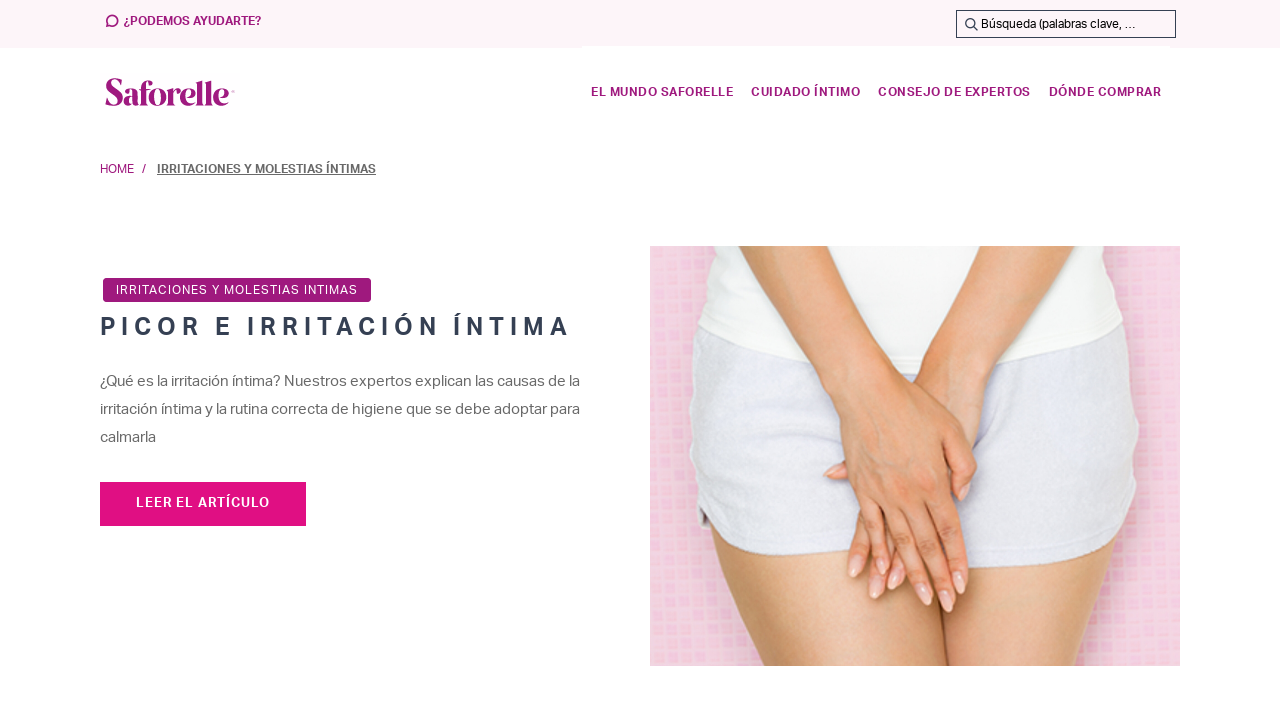

--- FILE ---
content_type: text/html;charset=UTF-8
request_url: https://es.saforelle.com/irritaciones-y-molestias-intimas.html
body_size: 9945
content:














<!DOCTYPE html>
<html lang="es">
<head>
<!--[if gt IE 9]><!-->
<script defer type="text/javascript" src="/on/demandware.static/Sites-SaforelleES-Site/-/es_ES/v1769012591590/js/main.js"></script>

    
        <script defer type="text/javascript" src="/on/demandware.static/Sites-SaforelleES-Site/-/es_ES/v1769012591590/js/blogSearch.js"
            
            >
        </script>
    

    
        <script defer type="text/javascript" src="/on/demandware.static/Sites-SaforelleES-Site/-/es_ES/v1769012591590/js/campaignBanner.js"
            
            >
        </script>
    



    

<script>pageDataLayer = {"isPageDesignerPage":true,"currency":"EUR","country":"es","language":"es","page_type":"page-list-blog"};</script>

<!--<![endif]-->
<meta charset=UTF-8>

<meta http-equiv="x-ua-compatible" content="ie=edge">

<meta name="viewport" content="width=device-width, initial-scale=1.0">



  <title>Irritaciones y molestias íntimas | SAFORELLE</title>




<meta name="description" content="SaforelleES"/>
<meta name="keywords" content="SaforelleES"/>




<link rel="icon" type="image/png" href="/on/demandware.static/Sites-SaforelleES-Site/-/default/dwad25f3cb/images/favicons/favicon-196x196.png" sizes="196x196" />
<link rel="icon" type="image/png" href="/on/demandware.static/Sites-SaforelleES-Site/-/default/dwbcd77812/images/favicons/favicon-96x96.png" sizes="96x96" />
<link rel="icon" type="image/png" href="/on/demandware.static/Sites-SaforelleES-Site/-/default/dwf0c1568b/images/favicons/favicon-32x32.png" sizes="32x32" />
<link rel="icon" type="image/png" href="/on/demandware.static/Sites-SaforelleES-Site/-/default/dw8e409965/images/favicons/favicon-16x16.png" sizes="16x16" />
<link rel="icon" type="image/png" href="/on/demandware.static/Sites-SaforelleES-Site/-/default/dwdafb4da4/images/favicons/favicon-128.png" sizes="128x128" />

<link rel="stylesheet" href="/on/demandware.static/Sites-SaforelleES-Site/-/es_ES/v1769012591590/css/fonts.css" />
<link rel="stylesheet" href="/on/demandware.static/Sites-SaforelleES-Site/-/es_ES/v1769012591590/css/global.css" />

    <link rel="stylesheet" href="/on/demandware.static/Sites-SaforelleES-Site/-/es_ES/v1769012591590/css/experience/storePage.css"  />

    <link rel="stylesheet" href="/on/demandware.static/Sites-SaforelleES-Site/-/es_ES/v1769012591590/css/experience/components/commerceAssets/campaignBanner.css"  />







  
    
    

    <script type="text/javascript">window.gdprAppliesGlobally=true;(function(){function a(e){if(!window.frames[e]){if(document.body&&document.body.firstChild){var t=document.body;var n=document.createElement("iframe");n.style.display="none";n.name=e;n.title=e;t.insertBefore(n,t.firstChild)}
      else{setTimeout(function(){a(e)},5)}}}function e(n,r,o,c,s){function e(e,t,n,a){if(typeof n!=="function"){return}if(!window[r]){window[r]=[]}var i=false;if(s){i=s(e,t,n)}if(!i){window[r].push({command:e,parameter:t,callback:n,version:a})}}e.stub=true;function t(a){if(!window[n]||window[n].stub!==true){return}if(!a.data){return}
      var i=typeof a.data==="string";var e;try{e=i?JSON.parse(a.data):a.data}catch(t){return}if(e[o]){var r=e[o];window[n](r.command,r.parameter,function(e,t){var n={};n[c]={returnValue:e,success:t,callId:r.callId};a.source.postMessage(i?JSON.stringify(n):n,"*")},r.version)}}
      if(typeof window[n]!=="function"){window[n]=e;if(window.addEventListener){window.addEventListener("message",t,false)}else{window.attachEvent("onmessage",t)}}}e("__tcfapi","__tcfapiBuffer","__tcfapiCall","__tcfapiReturn");a("__tcfapiLocator");(function(e,tgt){
        var t=document.createElement("script");t.id="spcloader";t.type="text/javascript";t.async=true;t.src="https://sdk.privacy-center.org/"+e+"/loader.js?target_type=notice&target="+tgt;t.charset="utf-8";var n=document.getElementsByTagName("script")[0];n.parentNode.insertBefore(t,n)})("e85b7a3e-c959-4864-8e83-9c5544eb2298","pLCrjchT")})();</script>
  



    


    <!-- Google Tag Manager -->
    <script>(function(w,d,s,l,i){w[l]=w[l]||[];w[l].push({'gtm.start':
    new Date().getTime(),event:'gtm.js'});var f=d.getElementsByTagName(s)[0],
    j=d.createElement(s),dl=l!='dataLayer'?'&l='+l:'';j.async=true;j.src=
    'https://www.googletagmanager.com/gtm.js?id='+i+dl;f.parentNode.insertBefore(j,f);
    })(window,document,'script','dataLayer','GTM-MNVRLMM');</script>
    <!-- End Google Tag Manager -->









<script type="text/javascript">//<!--
/* <![CDATA[ (head-active_data.js) */
var dw = (window.dw || {});
dw.ac = {
    _analytics: null,
    _events: [],
    _category: "",
    _searchData: "",
    _anact: "",
    _anact_nohit_tag: "",
    _analytics_enabled: "true",
    _timeZone: "Europe/Madrid",
    _capture: function(configs) {
        if (Object.prototype.toString.call(configs) === "[object Array]") {
            configs.forEach(captureObject);
            return;
        }
        dw.ac._events.push(configs);
    },
	capture: function() { 
		dw.ac._capture(arguments);
		// send to CQ as well:
		if (window.CQuotient) {
			window.CQuotient.trackEventsFromAC(arguments);
		}
	},
    EV_PRD_SEARCHHIT: "searchhit",
    EV_PRD_DETAIL: "detail",
    EV_PRD_RECOMMENDATION: "recommendation",
    EV_PRD_SETPRODUCT: "setproduct",
    applyContext: function(context) {
        if (typeof context === "object" && context.hasOwnProperty("category")) {
        	dw.ac._category = context.category;
        }
        if (typeof context === "object" && context.hasOwnProperty("searchData")) {
        	dw.ac._searchData = context.searchData;
        }
    },
    setDWAnalytics: function(analytics) {
        dw.ac._analytics = analytics;
    },
    eventsIsEmpty: function() {
        return 0 == dw.ac._events.length;
    }
};
/* ]]> */
// -->
</script>
<script type="text/javascript">//<!--
/* <![CDATA[ (head-cquotient.js) */
var CQuotient = window.CQuotient = {};
CQuotient.clientId = 'bggw-SaforelleES';
CQuotient.realm = 'BGGW';
CQuotient.siteId = 'SaforelleES';
CQuotient.instanceType = 'prd';
CQuotient.locale = 'es_ES';
CQuotient.fbPixelId = '__UNKNOWN__';
CQuotient.activities = [];
CQuotient.cqcid='';
CQuotient.cquid='';
CQuotient.cqeid='';
CQuotient.cqlid='';
CQuotient.apiHost='api.cquotient.com';
/* Turn this on to test against Staging Einstein */
/* CQuotient.useTest= true; */
CQuotient.useTest = ('true' === 'false');
CQuotient.initFromCookies = function () {
	var ca = document.cookie.split(';');
	for(var i=0;i < ca.length;i++) {
	  var c = ca[i];
	  while (c.charAt(0)==' ') c = c.substring(1,c.length);
	  if (c.indexOf('cqcid=') == 0) {
		CQuotient.cqcid=c.substring('cqcid='.length,c.length);
	  } else if (c.indexOf('cquid=') == 0) {
		  var value = c.substring('cquid='.length,c.length);
		  if (value) {
		  	var split_value = value.split("|", 3);
		  	if (split_value.length > 0) {
			  CQuotient.cquid=split_value[0];
		  	}
		  	if (split_value.length > 1) {
			  CQuotient.cqeid=split_value[1];
		  	}
		  	if (split_value.length > 2) {
			  CQuotient.cqlid=split_value[2];
		  	}
		  }
	  }
	}
}
CQuotient.getCQCookieId = function () {
	if(window.CQuotient.cqcid == '')
		window.CQuotient.initFromCookies();
	return window.CQuotient.cqcid;
};
CQuotient.getCQUserId = function () {
	if(window.CQuotient.cquid == '')
		window.CQuotient.initFromCookies();
	return window.CQuotient.cquid;
};
CQuotient.getCQHashedEmail = function () {
	if(window.CQuotient.cqeid == '')
		window.CQuotient.initFromCookies();
	return window.CQuotient.cqeid;
};
CQuotient.getCQHashedLogin = function () {
	if(window.CQuotient.cqlid == '')
		window.CQuotient.initFromCookies();
	return window.CQuotient.cqlid;
};
CQuotient.trackEventsFromAC = function (/* Object or Array */ events) {
try {
	if (Object.prototype.toString.call(events) === "[object Array]") {
		events.forEach(_trackASingleCQEvent);
	} else {
		CQuotient._trackASingleCQEvent(events);
	}
} catch(err) {}
};
CQuotient._trackASingleCQEvent = function ( /* Object */ event) {
	if (event && event.id) {
		if (event.type === dw.ac.EV_PRD_DETAIL) {
			CQuotient.trackViewProduct( {id:'', alt_id: event.id, type: 'raw_sku'} );
		} // not handling the other dw.ac.* events currently
	}
};
CQuotient.trackViewProduct = function(/* Object */ cqParamData){
	var cq_params = {};
	cq_params.cookieId = CQuotient.getCQCookieId();
	cq_params.userId = CQuotient.getCQUserId();
	cq_params.emailId = CQuotient.getCQHashedEmail();
	cq_params.loginId = CQuotient.getCQHashedLogin();
	cq_params.product = cqParamData.product;
	cq_params.realm = cqParamData.realm;
	cq_params.siteId = cqParamData.siteId;
	cq_params.instanceType = cqParamData.instanceType;
	cq_params.locale = CQuotient.locale;
	
	if(CQuotient.sendActivity) {
		CQuotient.sendActivity(CQuotient.clientId, 'viewProduct', cq_params);
	} else {
		CQuotient.activities.push({activityType: 'viewProduct', parameters: cq_params});
	}
};
/* ]]> */
// -->
</script>




</head>
<body>

<div class="page" data-action="Page-Show" data-querystring="cid=irritaciones-y-molestias-intimas">

<a href="#maincontent" class="skip" aria-label="Skip to main content">Skip to main content</a>
<a href="#footercontent" class="skip" aria-label="Skip to footer content">Skip to footer content</a>
<div class="js-header-banner header-banner slide-up d-none">
    
	 

	
</div>
<header id="headercontent" class="header-wrapper header-sticky js-header-sticky js-scroll-position-sticky">
    <div class="header__top d-none d-md-block">
        <div class="container">
            <div class="pull-right">
                
            </div>
            <div class="col-4 pull-right pr-0">
                <div class="minicart__wrapper pull-right">
                    <div class="d-flex justify-content-end align-items-center">
                        <div class="search d-none d-md-block">
                            <div class="site-search">
    <form role="search"
          action="/busqueda"
          method="get"
          name="simpleSearch">
        <input class="form-control search-field js-search-field"
               type="text"
               name="q"
               value=""
               placeholder="B&uacute;squeda (palabras clave, etc.)"
               role="combobox"
               aria-describedby="search-assistive-text"
               aria-haspopup="listbox"
               aria-owns="search-results"
               aria-expanded="false"
               aria-autocomplete="list"
               aria-activedescendant=""
               aria-controls="search-results"
               aria-label="Enter Keyword or Item No."
               autocomplete="off"/>
        <button type="reset" name="reset-button" class="iconfont icon-delete reset-button d-none"
                aria-label="Clear search keywords"></button>
        <button type="submit" name="search-button" class="iconfont icon-search"
                aria-label="Submit search keywords"></button>
        <button type="button" name="close-button" class="iconfont icon-close close-button d-md-none"
                data-dismiss="modal"
                aria-label="Close search"></button>
        <div class="suggestions-wrapper suggestions-auto-close" data-url="/on/demandware.store/Sites-SaforelleES-Site/es_ES/SearchServices-GetSuggestions?q="></div>
        <input type="hidden" value="null" name="lang">
    </form>
</div>

                        </div>
                        <div class="minicart js-minicart mr-1" data-action-url="/on/demandware.store/Sites-SaforelleES-Site/es_ES/Cart-MiniCartShow">
                            

                        </div>
                    </div>
                </div>
            </div>
            <div class="pull-left">
                <div class="header__links">
                    
    
    <div class="content-asset"><!-- dwMarker="content" dwContentID="e908278523ed8fe6c984229e35" -->
        <a href="https://es.saforelle.com/contacto.html" class="header__link-item contact"><span class="iconfont icon-contact"></span>¿Podemos ayudarte?</a>
    </div> <!-- End content-asset -->



                </div>
                <div class="header__locale">
                    
                </div>
            </div>
        </div>
    </div>
    <nav role="navigation" class="navigation__container">
        <div class="container">
            <div class="row">
            
                <div class="col-3 col-md-2 d-flex">
                    <div class="navbar__wrapper d-lg-none d-flex justify-content-center">
                        <button class="navbar-toggler" type="button"
                            aria-controls="sg-navbar-collapse" aria-expanded="false"
                            aria-label="Toggle navigation">
                                <img class="navbar-toggler__icon" src="/on/demandware.static/Sites-SaforelleES-Site/-/default/dw93f384a4/images/menu.png" alt="Menu button" />
                        </button>
                    </div>
                    <div class="search__wrapper-mobile d-md-none navbar-header d-flex justify-content-center">
                        <button type="button" name="search-button-toggle" class="header__search-toggle iconfont icon-search"
                            data-toggle="modal" data-target="#searchMobile"
                            aria-label="Submit search keywords"></button>
                    </div>
                    <div class="navbar-header brand d-none d-md-flex justify-content-center">
                        
                            <a class="logo-home" href="/" title="SaforelleES Home">
                                <img class="logo-image img-fluid"
                                    src="https://es.saforelle.com/on/demandware.static/-/Sites-SaforelleES-Library/default/dwe96ca854/logo.svg"
                                    alt="SaforelleES" />
                            </a>
                        
                    </div>
                </div>
                <div class="col-6 col-md-10 d-flex justify-content-center justify-content-md-end position-static pr-0">
                    <div class="navbar-header brand d-md-none">
                        
                            <a class="logo-home" href="/" title="SaforelleES Home">
                                <img class="logo-image img-fluid"
                                    src="https://es.saforelle.com/on/demandware.static/-/Sites-SaforelleES-Library/default/dwe96ca854/logo.svg"
                                    alt="SaforelleES" />
                            </a>
                        
                    </div>
                    <div class="main-menu navbar-toggleable-md menu-toggleable-left multilevel-dropdown d-none d-lg-block" id="sg-navbar-collapse">
                        







<nav class="navbar navbar-expand-lg bg-inverse h-100">
    <div class="close-menu clearfix d-xl-none">
        <div class="back pull-left">
            <button class="js-back-menu-bottom-mobile" role="button" aria-label="Back to previous menu" tabindex="-1">
                <span class="iconfont icon-chevron-left"></span>
                <span>Back</span>
            </button>
        </div>
        <div class="close-button pull-right">
            <button class="iconfont icon-close js-close-menu-bottom-mobile" role="button" 
                aria-label="Close Menu" />
        </div>
    </div>

    <div class="menu-group">
        
            <ul class="nav navbar-nav" role="menu">
                
                    
                        
                           <li class="nav-item dropdown position-static js-dropdown-item">
                                <a href="https://es.saforelle.com/el-mundo-saforelle.html" class="nav-link dropdown-toggle js-dropdown-link" role="menuitem" aria-expanded="false" aria-haspopup="true" tabindex="0"><span>El Mundo Saforelle</span></a>
                                <ul class="dropdown-menu js-dropdown-menu justify-content-center">
                                    
                                        <li class="dropdown-item dropdown">
                                            
                                                <a href="https://es.saforelle.com/el-mundo-saforelle/la-marca.html">
                                                    <img class="dropdown-menu-image" src="https://es.saforelle.com/on/demandware.static/-/Sites-saforelleES-nav-catalog/default/dwb5389ec3/menu_marque5.jpg" alt="La marca" />
                                                </a>
                                            
                                            <a href="https://es.saforelle.com/el-mundo-saforelle/la-marca.html" 
                                                class="dropdown-link dropdown-toggle" role="button" 
                                                data-toggle="dropdown" tabindex="0">La marca</a>
                                            
                                            <ul class="dropdown-menu" role="menu">
    
    
</ul>
                                        </li>
                                    
                                        <li class="dropdown-item dropdown">
                                            
                                                <a href="https://es.saforelle.com/el-mundo-saforelle/la-bardana.html">
                                                    <img class="dropdown-menu-image" src="https://es.saforelle.com/on/demandware.static/-/Sites-saforelleES-nav-catalog/default/dwf6b5d52d/menu_bardane.jpg" alt="Bardana" />
                                                </a>
                                            
                                            <a href="https://es.saforelle.com/el-mundo-saforelle/la-bardana.html" 
                                                class="dropdown-link dropdown-toggle" role="button" 
                                                data-toggle="dropdown" tabindex="0">Bardana</a>
                                            
                                            <ul class="dropdown-menu" role="menu">
    
    
</ul>
                                        </li>
                                    
                                </ul>
                            </li>
                        
                    
                        
                           <li class="nav-item dropdown position-static js-dropdown-item">
                                <a href="https://es.saforelle.com/cuidado-intimo/" class="nav-link dropdown-toggle js-dropdown-link" role="menuitem" aria-expanded="false" aria-haspopup="true" tabindex="0"><span>Cuidado &iacute;ntimo</span></a>
                                <ul class="dropdown-menu js-dropdown-menu justify-content-center">
                                    
                                        <li class="dropdown-item dropdown">
                                            
                                                <a href="https://es.saforelle.com/cuidado-intimo/cuidado-intimo-diario/">
                                                    <img class="dropdown-menu-image" src="https://es.saforelle.com/on/demandware.static/-/Sites-saforelleES-nav-catalog/default/dwcc312c00/menu_soinintimes-2.jpg" alt="Cuidado &iacute;ntimo diario" />
                                                </a>
                                            
                                            <a href="https://es.saforelle.com/cuidado-intimo/cuidado-intimo-diario/" 
                                                class="dropdown-link dropdown-toggle" role="button" 
                                                data-toggle="dropdown" tabindex="0">Cuidado &iacute;ntimo diario</a>
                                            
                                            <ul class="dropdown-menu" role="menu">
    
    
        
            <li class="dropdown-item dropdown">
                
                <a href="https://es.saforelle.com/cuidado-intimo/cuidado-intimo-diario/irritacion-y-uso-diario/"
                class="dropdown-link dropdown-toggle category-name" role="button"
                data-toggle="dropdown" tabindex="0">Irritaci&oacute;n y uso diario</a>
                
                <ul class="dropdown-menu" role="menu">
    
        <li class="dropdown-item">
            <a href="https://es.saforelle.com/miss-cuidado-intimo-y-corporal-v6298.html" id="v6298" role="menuitem" class="dropdown-link">Miss Cuidado &Iacute;ntimo y Corporal</a>
        </li>
    
        <li class="dropdown-item">
            <a href="https://es.saforelle.com/crema-calmante-v6727.html" id="v6727" role="menuitem" class="dropdown-link">Crema calmante</a>
        </li>
    
        <li class="dropdown-item">
            <a href="https://es.saforelle.com/gel-suave-y-calmante-v7696.html" id="v7696" role="menuitem" class="dropdown-link">Gel Suave y calmante</a>
        </li>
    
    
</ul>
            </li>
        
            <li class="dropdown-item dropdown">
                
                <a href="https://es.saforelle.com/cuidado-intimo/cuidado-intimo-diario/sequedad-intima-y-uso-diario/"
                class="dropdown-link dropdown-toggle category-name" role="button"
                data-toggle="dropdown" tabindex="0">Sequedad &iacute;ntima y uso diario</a>
                
                <ul class="dropdown-menu" role="menu">
    
        <li class="dropdown-item">
            <a href="https://es.saforelle.com/gel-cuidado-intimo-ultrahidratante-v6595.html" id="v6595" role="menuitem" class="dropdown-link">Gel Cuidado &Iacute;ntimo Ultrahidratante</a>
        </li>
    
    
</ul>
            </li>
        
    
</ul>
                                        </li>
                                    
                                        <li class="dropdown-item dropdown">
                                            
                                                <a href="https://es.saforelle.com/cuidado-intimo/mujer/">
                                                    <img class="dropdown-menu-image" src="https://es.saforelle.com/on/demandware.static/-/Sites-saforelleES-nav-catalog/default/dw0553ee6e/menu_femme-3.jpg" alt="Mujer" />
                                                </a>
                                            
                                            <a href="https://es.saforelle.com/cuidado-intimo/mujer/" 
                                                class="dropdown-link dropdown-toggle" role="button" 
                                                data-toggle="dropdown" tabindex="0">Mujer</a>
                                            
                                            <ul class="dropdown-menu" role="menu">
    
        <li class="dropdown-item">
            <a href="https://es.saforelle.com/crema-calmante-v6727.html" id="v6727" role="menuitem" class="dropdown-link">Crema calmante</a>
        </li>
    
        <li class="dropdown-item">
            <a href="https://es.saforelle.com/gel-cuidado-intimo-ultrahidratante-v6595.html" id="v6595" role="menuitem" class="dropdown-link">Gel Cuidado &Iacute;ntimo Ultrahidratante</a>
        </li>
    
        <li class="dropdown-item">
            <a href="https://es.saforelle.com/gel-suave-y-calmante-v7696.html" id="v7696" role="menuitem" class="dropdown-link">Gel Suave y calmante</a>
        </li>
    
    
</ul>
                                        </li>
                                    
                                        <li class="dropdown-item dropdown">
                                            
                                                <a href="https://es.saforelle.com/cuidado-intimo/miss/">
                                                    <img class="dropdown-menu-image" src="https://es.saforelle.com/on/demandware.static/-/Sites-saforelleES-nav-catalog/default/dw0a01aaa2/menu_miss-3.jpg" alt="Miss" />
                                                </a>
                                            
                                            <a href="https://es.saforelle.com/cuidado-intimo/miss/" 
                                                class="dropdown-link dropdown-toggle" role="button" 
                                                data-toggle="dropdown" tabindex="0">Miss</a>
                                            
                                            <ul class="dropdown-menu" role="menu">
    
        <li class="dropdown-item">
            <a href="https://es.saforelle.com/miss-cuidado-intimo-y-corporal-v6298.html" id="v6298" role="menuitem" class="dropdown-link">Miss Cuidado &Iacute;ntimo y Corporal</a>
        </li>
    
    
</ul>
                                        </li>
                                    
                                </ul>
                            </li>
                        
                    
                        
                            <li class="nav-item">
                                <a href="https://es.saforelle.com/consejo-de-expertos.html" class="nav-link" role="menuitem" tabindex="0"><span>Consejo De Expertos</span></a>
                            </li>
                        
                    
                        
                            <li class="nav-item">
                                <a href="https://es.saforelle.com/donde-comprar.html" class="nav-link" role="menuitem" tabindex="0"><span>D&oacute;nde comprar</span></a>
                            </li>
                        
                    
                
                <div class="no-commerce menu__bottom js-menu-bottom">
<div class="row header-left">
    <div class="navbar-links col-7 mb-3 d-md-none">
        
    
    <div class="content-asset"><!-- dwMarker="content" dwContentID="e908278523ed8fe6c984229e35" -->
        <a href="https://es.saforelle.com/contacto.html" class="header__link-item contact"><span class="iconfont icon-contact"></span>¿Podemos ayudarte?</a>
    </div> <!-- End content-asset -->



    </div>
    
</div>
    
</div>
            </ul>
    </div>
</nav>

                    </div>
                </div>
                <div class="col-3 d-md-none">
                    <div class="navbar-header minicart__wrapper pull-right">
                        <div class="d-flex justify-content-end align-items-center">
                            <div class="search d-none d-md-block">
                                <div class="site-search">
    <form role="search"
          action="/busqueda"
          method="get"
          name="simpleSearch">
        <input class="form-control search-field js-search-field"
               type="text"
               name="q"
               value=""
               placeholder="B&uacute;squeda (palabras clave, etc.)"
               role="combobox"
               aria-describedby="search-assistive-text"
               aria-haspopup="listbox"
               aria-owns="search-results"
               aria-expanded="false"
               aria-autocomplete="list"
               aria-activedescendant=""
               aria-controls="search-results"
               aria-label="Enter Keyword or Item No."
               autocomplete="off"/>
        <button type="reset" name="reset-button" class="iconfont icon-delete reset-button d-none"
                aria-label="Clear search keywords"></button>
        <button type="submit" name="search-button" class="iconfont icon-search"
                aria-label="Submit search keywords"></button>
        <button type="button" name="close-button" class="iconfont icon-close close-button d-md-none"
                data-dismiss="modal"
                aria-label="Close search"></button>
        <div class="suggestions-wrapper suggestions-auto-close" data-url="/on/demandware.store/Sites-SaforelleES-Site/es_ES/SearchServices-GetSuggestions?q="></div>
        <input type="hidden" value="null" name="lang">
    </form>
</div>

                            </div>
                            <div class="minicart js-minicart" data-action-url="/on/demandware.store/Sites-SaforelleES-Site/es_ES/Cart-MiniCartShow">
                                

                            </div>
                        </div>
                    </div>
                </div>
            </div>
        </div>
    </nav>
    <div class="search-mobile modal fade d-md-none" id="searchMobile" tabindex="-1" role="dialog">
        <div class="modal-dialog" role="document">
            <div class="modal-content">
                <div class="site-search">
    <form role="search"
          action="/busqueda"
          method="get"
          name="simpleSearch">
        <input class="form-control search-field js-search-field"
               type="text"
               name="q"
               value=""
               placeholder="B&uacute;squeda (palabras clave, etc.)"
               role="combobox"
               aria-describedby="search-assistive-text"
               aria-haspopup="listbox"
               aria-owns="search-results"
               aria-expanded="false"
               aria-autocomplete="list"
               aria-activedescendant=""
               aria-controls="search-results"
               aria-label="Enter Keyword or Item No."
               autocomplete="off"/>
        <button type="reset" name="reset-button" class="iconfont icon-delete reset-button d-none"
                aria-label="Clear search keywords"></button>
        <button type="submit" name="search-button" class="iconfont icon-search"
                aria-label="Submit search keywords"></button>
        <button type="button" name="close-button" class="iconfont icon-close close-button d-md-none"
                data-dismiss="modal"
                aria-label="Close search"></button>
        <div class="suggestions-wrapper suggestions-auto-close" data-url="/on/demandware.store/Sites-SaforelleES-Site/es_ES/SearchServices-GetSuggestions?q="></div>
        <input type="hidden" value="null" name="lang">
    </form>
</div>

            </div>
        </div>
    </div>
</header>



<div class="js-minicart-message minicart-message container"></div>
<div role="main" id="maincontent">


<div class="storepage " id="irritaciones-y-molestias-intimas">
<div class="storepage-container">
<div class="row">
<div class=" col-12"><div class="experience-component experience-commerce_layouts-breadCrumbs"><div class="container" role="navigation" aria-label="Breadcrumb">


    <script type="application/ld+json">
        {"@context":"http://schema.org/","@type":"BreadcrumbList","itemListElement":[{"@type":"ListItem","position":1,"name":"Home","item":"https://es.saforelle.com/"},{"@type":"ListItem","position":2,"name":"Irritaciones y molestias íntimas","item":"https://es.saforelle.com/irritaciones-y-molestias-intimas.html"}]}
    </script>


    
        <ol class="breadcrumb ">
            
                
                    <li class="breadcrumb-item">
                        <a class="breadcrumb-item-link" href="https://es.saforelle.com/">
                            Home
                        </a>
                    </li>
                
            
                
                    <li class="breadcrumb-item" aria-current="page">
                        <span>Irritaciones y molestias &iacute;ntimas</span>
                    </li>
                
            
        </ol>
    
</div></div><div class="experience-component experience-commerce_layouts-blog">


<div class="article-overview">
    

    

    
        <div class="article-overview__detail">
            <div class="container">
                <div class="row">
    <div class="col-12 col-md-6 article-overview__detail-left">
        
            <div class="article-overview__detail-tag article-detail__tag">
                <a href="/on/demandware.store/Sites-SaforelleES-Site/es_ES/Page-Show?cid=conseils-dexperts&amp;tag=IRRITACIONES%20Y%20MOLESTIAS%20INTIMAS" class="article-detail__tag-block">
                    IRRITACIONES Y MOLESTIAS INTIMAS
                </a>
            </div>
        
        <div class="article-overview__detail-title article-detail__title">
            <a class="article-detail__title-link" href="/consejo-de-expertos/picor-irritacion-intima.html">
                Picor e irritaci&oacute;n &iacute;ntima
            </a>
        </div>
        <div class="article-overview__detail-description">
            &iquest;Qu&eacute; es la irritaci&oacute;n &iacute;ntima? Nuestros expertos explican las causas de la irritaci&oacute;n &iacute;ntima y la rutina correcta de higiene que se debe adoptar para calmarla
        </div>
        <a class="btn btn-primary d-none d-md-inline-block article-overview__detail-btn" href="/consejo-de-expertos/picor-irritacion-intima.html"
            role="button" aria-pressed="true">
            Leer el art&iacute;culo
        </a>
    </div>
    <div class="col-12 col-md-6 article-overview__detail-right">
        <a class="article-overview__detail-img-link" href="/consejo-de-expertos/picor-irritacion-intima.html" role="button" aria-pressed="true">
            
                <picture>
                    <source data-srcset="https://es.saforelle.com/dw/image/v2/BGGW_PRD/on/demandware.static/-/Sites-SaforelleES-Library/default/dw6e14fe51/conseils-dexperts/18-Carrousel_desktop_1010x800.jpeg?sw=1920&amp;sfrm=jpg&amp;q=90" media="(min-width: 1024px)" />
                    <img class="article-tile__image-img lazyload" data-src="https://es.saforelle.com/dw/image/v2/BGGW_PRD/on/demandware.static/-/Sites-SaforelleES-Library/default/dw00a81a74/conseils-dexperts/18-Carrousel_mobile_902x714.jpeg?sw=375&amp;sfrm=jpg&amp;q=90" alt="article image" />
                </picture>
                
        </a>
        <a class="btn btn-primary d-md-none article-overview__detail-btn" href="/consejo-de-expertos/picor-irritacion-intima.html" role="button"
            aria-pressed="true">
            Leer el art&iacute;culo
        </a>
    </div>
</div>
            </div>
        </div>
    

    <div class="container">
        
    <div class="article-overview__tags">
        <div class="article-overview__tags-label">
            Tipos de art&iacute;culos
        </div>
        <div class="article-overview__tags-wrapper">
            
                <a href="#"
                    class="btn btn-categories article-overview__tags-item js-search-tag "
                    data-tag-id="APOYAR EL BIENESTAR SEXUAL Y LA FERTILIDAD"
                    data-url="/on/demandware.store/Sites-SaforelleES-Site/es_ES/Blog-SearchAjax?mainArticle=picor-irritacion-intima&amp;folderID=blog"
                >
                    APOYAR EL BIENESTAR SEXUAL Y LA FERTILIDAD
                </a>
            
                <a href="#"
                    class="btn btn-categories article-overview__tags-item js-search-tag "
                    data-tag-id="COMPRENDE Y GESTIONA TU CICLO MENSTRUAL"
                    data-url="/on/demandware.store/Sites-SaforelleES-Site/es_ES/Blog-SearchAjax?mainArticle=picor-irritacion-intima&amp;folderID=blog"
                >
                    COMPRENDE Y GESTIONA TU CICLO MENSTRUAL
                </a>
            
                <a href="#"
                    class="btn btn-categories article-overview__tags-item js-search-tag "
                    data-tag-id="GESTIONAR LOS CAMBIOS HORMONALES"
                    data-url="/on/demandware.store/Sites-SaforelleES-Site/es_ES/Blog-SearchAjax?mainArticle=picor-irritacion-intima&amp;folderID=blog"
                >
                    GESTIONAR LOS CAMBIOS HORMONALES
                </a>
            
                <a href="#"
                    class="btn btn-categories article-overview__tags-item js-search-tag "
                    data-tag-id="HIGIENE INTIMA"
                    data-url="/on/demandware.store/Sites-SaforelleES-Site/es_ES/Blog-SearchAjax?mainArticle=picor-irritacion-intima&amp;folderID=blog"
                >
                    HIGIENE INTIMA
                </a>
            
                <a href="#"
                    class="btn btn-categories article-overview__tags-item js-search-tag js-selected-tag"
                    data-tag-id="IRRITACIONES Y MOLESTIAS INTIMAS"
                    data-url="/on/demandware.store/Sites-SaforelleES-Site/es_ES/Blog-SearchAjax?mainArticle=picor-irritacion-intima&amp;folderID=blog"
                >
                    IRRITACIONES Y MOLESTIAS INTIMAS
                </a>
            
        </div>
    </div>


        <div class="article-overview__tiles">
            <div class="row js-article-container">
                









    <div class="col-12 col-sm-6 article-tile">
        <div class="article-tile__image">
            <a href="/consejo-de-expertos/depilacion-intima.html" class="article-tile__image-link">
                
                    <picture>
                        <source data-srcset="https://es.saforelle.com/dw/image/v2/BGGW_PRD/on/demandware.static/-/Sites-SaforelleES-Library/default/dw031b5756/conseils-dexperts/29-Carrousel_desktop_1010x800.jpeg?sw=1920&amp;sfrm=jpg&amp;q=90" media="(min-width: 1024px)" />
                        <img class="article-tile__image-img lazyload" data-src="https://es.saforelle.com/dw/image/v2/BGGW_PRD/on/demandware.static/-/Sites-SaforelleES-Library/default/dwb8bcfdc7/conseils-dexperts/29-Carrousel_mobile_902x714.jpeg?sw=375&amp;sfrm=jpg&amp;q=90" alt="article image" />
                    </picture>
                    
            </a>
        </div>
        
            <div class="article-tile__tag">
                <a href="/on/demandware.store/Sites-SaforelleES-Site/es_ES/Page-Show?cid=conseils-dexperts&amp;tag=IRRITACIONES%20Y%20MOLESTIAS%20INTIMAS" class="article-tile__tag-link">
                    IRRITACIONES Y MOLESTIAS INTIMAS
                </a>
            </div>
        
        <div class="article-tile__title">
            <a class="article-tile__title-link" href="/consejo-de-expertos/depilacion-intima.html">
                La depilaci&oacute;n &iacute;ntima de las mujeres
            </a>
        </div>
        
    </div>
    

    <div class="col-12 col-sm-6 article-tile">
        <div class="article-tile__image">
            <a href="/consejo-de-expertos/episiotomia-higiene-intima-tras-un-procedimiento-quirurgico.html" class="article-tile__image-link">
                
                    <picture>
                        <source data-srcset="https://es.saforelle.com/dw/image/v2/BGGW_PRD/on/demandware.static/-/Sites-SaforelleES-Library/default/dwfc04a115/conseils-dexperts/27-Carrousel_desktop_1010x800.jpeg?sw=1920&amp;sfrm=jpg&amp;q=90" media="(min-width: 1024px)" />
                        <img class="article-tile__image-img lazyload" data-src="https://es.saforelle.com/dw/image/v2/BGGW_PRD/on/demandware.static/-/Sites-SaforelleES-Library/default/dw2a754093/conseils-dexperts/27-Carrousel_mobile_902x714.jpeg?sw=375&amp;sfrm=jpg&amp;q=90" alt="article image" />
                    </picture>
                    
            </a>
        </div>
        
            <div class="article-tile__tag">
                <a href="/on/demandware.store/Sites-SaforelleES-Site/es_ES/Page-Show?cid=conseils-dexperts&amp;tag=IRRITACIONES%20Y%20MOLESTIAS%20INTIMAS" class="article-tile__tag-link">
                    IRRITACIONES Y MOLESTIAS INTIMAS
                </a>
            </div>
        
        <div class="article-tile__title">
            <a class="article-tile__title-link" href="/consejo-de-expertos/episiotomia-higiene-intima-tras-un-procedimiento-quirurgico.html">
                Episiotom&iacute;a: higiene &iacute;ntima tras un procedimiento quir&uacute;rgico
            </a>
        </div>
        
    </div>
    

    <div class="col-12 col-sm-6 article-tile">
        <div class="article-tile__image">
            <a href="/consejo-de-expertos/microbiota-vaginal.html" class="article-tile__image-link">
                
                    <picture>
                        <source data-srcset="https://es.saforelle.com/dw/image/v2/BGGW_PRD/on/demandware.static/-/Sites-SaforelleES-Library/default/dwfc04a115/conseils-dexperts/27-Carrousel_desktop_1010x800.jpeg?sw=1920&amp;sfrm=jpg&amp;q=90" media="(min-width: 1024px)" />
                        <img class="article-tile__image-img lazyload" data-src="https://es.saforelle.com/dw/image/v2/BGGW_PRD/on/demandware.static/-/Sites-SaforelleES-Library/default/dw2a754093/conseils-dexperts/27-Carrousel_mobile_902x714.jpeg?sw=375&amp;sfrm=jpg&amp;q=90" alt="article image" />
                    </picture>
                    
            </a>
        </div>
        
            <div class="article-tile__tag">
                <a href="/on/demandware.store/Sites-SaforelleES-Site/es_ES/Page-Show?cid=conseils-dexperts&amp;tag=IRRITACIONES%20Y%20MOLESTIAS%20INTIMAS" class="article-tile__tag-link">
                    IRRITACIONES Y MOLESTIAS INTIMAS
                </a>
            </div>
        
        <div class="article-tile__title">
            <a class="article-tile__title-link" href="/consejo-de-expertos/microbiota-vaginal.html">
                Desequilibrio de la microbiota vaginal
            </a>
        </div>
        
    </div>
    

    <div class="col-12 col-sm-6 article-tile">
        <div class="article-tile__image">
            <a href="/consejo-de-expertos/picor-en-la-zona-intima.html" class="article-tile__image-link">
                
                    <picture>
                        <source data-srcset="https://es.saforelle.com/dw/image/v2/BGGW_PRD/on/demandware.static/-/Sites-SaforelleES-Library/default/dwfcf049af/conseils-dexperts/30-Carrousel_desktop_1010x800.jpeg?sw=1920&amp;sfrm=jpg&amp;q=90" media="(min-width: 1024px)" />
                        <img class="article-tile__image-img lazyload" data-src="https://es.saforelle.com/dw/image/v2/BGGW_PRD/on/demandware.static/-/Sites-SaforelleES-Library/default/dw5ecc9cb1/conseils-dexperts/30-Carrousel_mobile_902x714.jpeg?sw=375&amp;sfrm=jpg&amp;q=90" alt="article image" />
                    </picture>
                    
            </a>
        </div>
        
            <div class="article-tile__tag">
                <a href="/on/demandware.store/Sites-SaforelleES-Site/es_ES/Page-Show?cid=conseils-dexperts&amp;tag=IRRITACIONES%20Y%20MOLESTIAS%20INTIMAS" class="article-tile__tag-link">
                    IRRITACIONES Y MOLESTIAS INTIMAS
                </a>
            </div>
        
        <div class="article-tile__title">
            <a class="article-tile__title-link" href="/consejo-de-expertos/picor-en-la-zona-intima.html">
                Picor en la zona &iacute;ntima de las mujeres
            </a>
        </div>
        
    </div>
    

    <div class="col-12 col-sm-6 article-tile">
        <div class="article-tile__image">
            <a href="/consejo-de-expertos/sequedad-intima-y-menopausia.html" class="article-tile__image-link">
                
                    <picture>
                        <source data-srcset="https://es.saforelle.com/dw/image/v2/BGGW_PRD/on/demandware.static/-/Sites-SaforelleES-Library/default/dwccc9445c/conseils-dexperts/6-Carrousel_desktop_1010x800.jpeg?sw=1920&amp;sfrm=jpg&amp;q=90" media="(min-width: 1024px)" />
                        <img class="article-tile__image-img lazyload" data-src="https://es.saforelle.com/dw/image/v2/BGGW_PRD/on/demandware.static/-/Sites-SaforelleES-Library/default/dw4a4cef0a/conseils-dexperts/6-Carrousel_mobile_902x714.jpeg?sw=375&amp;sfrm=jpg&amp;q=90" alt="article image" />
                    </picture>
                    
            </a>
        </div>
        
            <div class="article-tile__tag">
                <a href="/on/demandware.store/Sites-SaforelleES-Site/es_ES/Page-Show?cid=conseils-dexperts&amp;tag=IRRITACIONES%20Y%20MOLESTIAS%20INTIMAS" class="article-tile__tag-link">
                    IRRITACIONES Y MOLESTIAS INTIMAS
                </a>
            </div>
        
        <div class="article-tile__title">
            <a class="article-tile__title-link" href="/consejo-de-expertos/sequedad-intima-y-menopausia.html">
                Sequedad &iacute;ntima y menopausia en la mujer
            </a>
        </div>
        
    </div>
    

    <div class="col-12 col-sm-6 article-tile">
        <div class="article-tile__image">
            <a href="/consejo-de-expertos/sequedad-intima-vulvar.html" class="article-tile__image-link">
                
                    <picture>
                        <source data-srcset="https://es.saforelle.com/dw/image/v2/BGGW_PRD/on/demandware.static/-/Sites-SaforelleES-Library/default/dwa5fdaf09/conseils-dexperts/7-Carrousel_desktop_1010x800.jpeg?sw=1920&amp;sfrm=jpg&amp;q=90" media="(min-width: 1024px)" />
                        <img class="article-tile__image-img lazyload" data-src="https://es.saforelle.com/dw/image/v2/BGGW_PRD/on/demandware.static/-/Sites-SaforelleES-Library/default/dw68d35c93/conseils-dexperts/7-Carrousel_mobile_902x714.jpeg?sw=375&amp;sfrm=jpg&amp;q=90" alt="article image" />
                    </picture>
                    
            </a>
        </div>
        
            <div class="article-tile__tag">
                <a href="/on/demandware.store/Sites-SaforelleES-Site/es_ES/Page-Show?cid=conseils-dexperts&amp;tag=IRRITACIONES%20Y%20MOLESTIAS%20INTIMAS" class="article-tile__tag-link">
                    IRRITACIONES Y MOLESTIAS INTIMAS
                </a>
            </div>
        
        <div class="article-tile__title">
            <a class="article-tile__title-link" href="/consejo-de-expertos/sequedad-intima-vulvar.html">
                Sequedad &iacute;ntima - Sequedad vulvar
            </a>
        </div>
        
    </div>
    


            </div>
        </div>

        <div class="row justify-content-sm-center article-overview__more-btn">
            <div class="col-12 col-sm-4">
                <button class="btn btn-secondary js-show-more-articles "
                    data-url="/on/demandware.store/Sites-SaforelleES-Site/es_ES/Blog-SearchAjax?mainArticle=picor-irritacion-intima&amp;folderID=blog&amp;start=6">
                    Ver m&aacute;s art&iacute;culos
                </button>
            </div>
        </div>
    </div>
</div></div></div>
</div>
</div>
</div>

</div>











<footer id="footercontent" class="footer js-footer">
    <div class="container">
        <div class="footer__logo">
            


        </div>

        <div class="footer__navigation row">
            <div class="footer__links col-sm-3">
                
    
    <div class="content-asset"><!-- dwMarker="content" dwContentID="2635e243a1265a3e3795b8b7fc" -->
        <ul>
	<li><h4 style="font-size:0.8rem"><a href="https://es.saforelle.com/consejo-de-expertos.html">Consejo De Expertos</a></h4></li>
	<li><h4 style="font-size:0.8rem"><a href="https://es.saforelle.com/contacto.html" class="header__link-item contact">¿Podemos ayudarte?</a></h4></li>
</ul>
    </div> <!-- End content-asset -->



            </div>

            <div class="footer__navigation-items col-sm-9">
                









    
    
    <div class="content-asset"><!-- dwMarker="content" dwContentID="ddc152e372cc8fd9df0d033f55" -->
        <div class="col-sm-3 pl-0 pb-5">
<h4 class="col-sm-12 pl-0 pb-4" style="font-size:0.8rem">Cuidado &iacute;ntimo</h4>

<ul>
	<li style="margin-bottom:0.5rem"><small><a href="https://es.saforelle.com/miss-cuidado-intimo-y-corporal-v6298.html">Miss Cuidado &Iacute;ntimo y Corporal</a></small></li>
	<li style="margin-bottom:0.5rem"><small><a href="https://es.saforelle.com/crema-calmante-v6727.html">Crema calmante</a></small></li>
	<li style="margin-bottom:0.5rem"><small><a href="https://es.saforelle.com/gel-suave-y-calmante-v7696.html">Gel cuidado &iacute;ntimo activo</a></small></li>
	<li style="margin-bottom:0.5rem"><small><a href="https://es.saforelle.com/gel-cuidado-intimo-ultrahidratante-v6595.html">Gel Cuidado &Iacute;ntimo Ultrahidratante</a></small></li>
</ul>
</div>

<div class="col-sm-3 pl-0 pb-5">
<h4 class="col-sm-12 pl-0 pb-4" style="font-size:0.8rem">MUJER</h4>

<ul>
	<li style="margin-bottom:0.5rem"><small><a href="https://es.saforelle.com/gel-cuidado-intimo-ultrahidratante-v6595.html">Gel Cuidado &Iacute;ntimo Ultrahidratante</a></small></li>
	<li style="margin-bottom:0.5rem"><small><a href="https://es.saforelle.com/mousse-ultra-suave-56744.html">MOUSSE ultra suave</a></small></li>
	<li style="margin-bottom:0.5rem"><small><a href="https://es.saforelle.com/crema-calmante-v6727.html">Crema calmante</a></small></li>
	<li style="margin-bottom:0.5rem"><small><a href="https://es.saforelle.com/gel-suave-y-calmante-v7696.html">Gel cuidado &iacute;ntimo activo</a></small></li>
</ul>
</div>

<div class="col-sm-3 pl-0 pb-5">
<h4 class="col-sm-12 pl-0 pb-4" style="font-size:0.8rem">MISS</h4>

<ul>
	<li style="margin-bottom:0.5rem"><small><a href="https://es.saforelle.com/miss-cuidado-intimo-y-corporal-v6298.html">Miss Cuidado &Iacute;ntimo y Corporal</a></small></li>
</ul>
</div>
<style type="text/css">.footer a.social:active {
    display: inline;
}
</style>
<div class="col-sm-3 pl-0">
<h4 class="col-sm-12 pl-0 pb-4" style="font-size:0.8rem">RED SOCIAL</h4>

<ul class="mt-1">
	<li>
<a class="social" href="https://www.facebook.com/Saforelle.spain" target="_blank"  rel="nofollow"><i style="font-size:2rem;" class="iconfont icon-facebook" aria-label="Facebook"></i></a>
<a class="social" href="https://www.instagram.com/saforelle_espana/ " target="_blank"  rel="nofollow"><i style="font-size:2rem;" class="iconfont icon-instagram" aria-label="Instagram"></i></a>
</li>
</ul>
</div>
    </div> <!-- End content-asset -->





            </div>
        </div>

        <div class="footer__legal-content">
            


        </div>

        <div class="footer__legal-menu-container d-sm-flex justify-content-between">
            <div class="footer__legal-menu">
                
    
    <div class="content-asset"><!-- dwMarker="content" dwContentID="73731b4d6cfe5932737dbf2db0" -->
        <ul>
	<li><a href="https://es.saforelle.com/aviso-legal-y-condiciones-de-uso.html">Aviso legal y Condiciones de Uso</a></li>
	<li><a href="https://es.saforelle.com/politica-privacidad.html">Pol&iacute;tica Privacidad</a></li>
	<li><a href="https://es.saforelle.com/politica-de-cookies.html">Pol&iacute;tica de Cookies</a></li>
	<li><a href="https://es.saforelle.com/accesibilidad-digital/accesibilidad-digital.html">Accesibilidad Digital</a></li>
</ul>
    </div> <!-- End content-asset -->



            </div>

            <div class="switch-lang">
                
                
    
    <div class="content-asset"><!-- dwMarker="content" dwContentID="ffd15207c4c4aa761d2e8fb787" -->
        <div class="dropdown site-selector dropup" tabindex="0">
    <span class="dropdown-toggle header__locale-item" id="dropdownCountrySelector" data-toggle="dropdown"
        aria-haspopup="true" aria-expanded="false">
        Spanish
    </span>
    <div class="dropdown-menu dropdown-country-selector" aria-labelledby="dropdownCountrySelector">
        <a class="dropdown-item header__locale-item"  href="https://www.saforelle.com.br">Brazil</a>
<a class="dropdown-item header__locale-item"  href="https://be.saforelle.com/be-fr/">Belgium - Français</a>
<a class="dropdown-item header__locale-item"  href="https://be.saforelle.com/be-nl/">Belgium - Nederlands</a>
<a class="dropdown-item header__locale-item"  href="http://saforelle.wordpress.com">Cambodia</a>
<a class="dropdown-item header__locale-item"  href="mailto:purchase_dept@lalami.com">China</a>
<a class="dropdown-item header__locale-item"  href="https://saforelle.com.co/">Colombia</a>
<a class="dropdown-item header__locale-item"  href="http://saforelle.cz/">Czech republic</a>
<a class="dropdown-item header__locale-item"  href="https://en.saforelle.com/">England</a>
<a class="dropdown-item header__locale-item"  href="https://fr.saforelle.com/">France</a>
<a class="dropdown-item header__locale-item"  href="http://www.saforelle.com.hk/">Hong Kong</a>
<a class="dropdown-item header__locale-item"  href="http://www.akacia.hu/index.php/termekeink/saforelle">Hungary</a>
<a class="dropdown-item header__locale-item"  href="mailto:jad.rizk@pharmagroup-lb.com">Lebanon</a>
<a class="dropdown-item header__locale-item"  href="mailto:badr@atlasglobal.ly">Lybia</a>
<a class="dropdown-item header__locale-item"  href="mailto:info@serolf.com">Malta</a>
<a class="dropdown-item header__locale-item"  href="mailto:beauty@sddm.mu">Mauritius</a>
<a class="dropdown-item header__locale-item"  href="mailto:info@biessen-pharma.com">Moldavia</a>
<a class="dropdown-item header__locale-item"  href="mailto:info@biessen-pharma.com">Montenegro</a>
<a class="dropdown-item header__locale-item"  href="https://saforelle-py.com/">Paraguay</a>
<a class="dropdown-item header__locale-item"  href="https://pt.saforelle.com">Portugal</a>
<a class="dropdown-item header__locale-item"  href="http://offer.saforelle.ro/">Romania</a>
<a class="dropdown-item header__locale-item"  href="mailto:info@biessen-pharma.com">Serbia</a>
<a class="dropdown-item header__locale-item"  href="mailto:info@saforelle.sk">Slovakia</a>
<a class="dropdown-item header__locale-item"  href="mailto:info@sllife.co.kr">South Korea</a>
<a class="dropdown-item header__locale-item"  href="https://www.saforelle.com.tw/">Taiwan</a>
<a class="dropdown-item header__locale-item"  href="mailto:benimex.suarl@topnet.tn">Tunisia</a>
<a class="dropdown-item header__locale-item"  href="http://saforelle.vn/">Vietnam</a>
    </div>
</div>
    </div> <!-- End content-asset -->



            </div>
        </div>
    </div>
</footer>

</div>


<div class="js-external-links-settings d-none" 
    data-enabled="false" 
    data-allowed-domains="[]">
</div>

<div class="modal fade" id="external-links-modal" tabindex="-1" role="dialog">
    <div class="modal-dialog" role="document">
        <div class="modal-content">
            <div class="modal-header">
                <button type="button" class="close" data-dismiss="modal" aria-label="Close dialog">
                    <span class="iconfont icon-close"></span>
                </button>
            </div>
            <div class="modal-body">
                


            </div>
            <div class="modal-footer">
                <button type="button" class="btn btn-secondary" data-dismiss="modal">Close</button>
                <button type="button" class="btn btn-primary js-external-link-proceed">Proceed</button>
            </div>
        </div>
    </div>
</div>

<div class="error-messaging"></div>
<div class="modal-background"></div>



<!--[if lt IE 10]>
<script defer type="text/javascript" src="/on/demandware.static/Sites-SaforelleES-Site/-/es_ES/v1769012591590/js/main.js"></script>

    
        <script defer type="text/javascript" src="/on/demandware.static/Sites-SaforelleES-Site/-/es_ES/v1769012591590/js/blogSearch.js"
            
            >
        </script>
    

    
        <script defer type="text/javascript" src="/on/demandware.static/Sites-SaforelleES-Site/-/es_ES/v1769012591590/js/campaignBanner.js"
            
            >
        </script>
    



<script>pageDataLayer = {"isPageDesignerPage":true,"currency":"EUR","country":"es","language":"es","page_type":"page-list-blog"};</script>

<![endif]-->


<span class="api-true  tracking-consent"
    data-caOnline="false"
    data-url="/on/demandware.store/Sites-SaforelleES-Site/es_ES/ConsentTracking-GetContent?cid=tracking_hint"
    data-reject="/on/demandware.store/Sites-SaforelleES-Site/es_ES/ConsentTracking-SetConsent?consent=false"
    data-accept="/on/demandware.store/Sites-SaforelleES-Site/es_ES/ConsentTracking-SetConsent?consent=true"
    data-acceptText="Yes"
    data-rejectText="No"
    data-heading="Tracking Consent"
    data-tokenName="csrf_token"
    data-token="8a1kz0IaqKiSiFpB0STo0MMwlgyP02UwlqnjeKosRRFxZe_Fy8KrSF4qKaVO3U85y3NwgUyChsXutw4nAx8suX5f9ZNuETHYn4D59BWOLsDdCyJD9wVczaQxFDW8KZxblhoI5MTvSmEqGztPAJIv0JksXyqFeGrlAJrT1t9cE8J6bq3cRwE="
    ></span>


    <div class="js-gtm-non-cached-data" data-gtm-non-cached-data="{&quot;user&quot;:{&quot;user_id&quot;:&quot;&quot;,&quot;user_status&quot;:&quot;not_logged&quot;,&quot;profile&quot;:{}},&quot;basket&quot;:{&quot;items&quot;:[],&quot;reduction_applied&quot;:false,&quot;promotion_type&quot;:&quot;&quot;,&quot;orderTotalTaxesExcluded&quot;:0},&quot;localisation&quot;:&quot;432&quot;}"></div>

<dialog id="menu-dialog" class="menu-toggleable-left multilevel-dropdown js-menu-content"></dialog>





<div class="d-none js-splide-default-options" data-default-options="{&quot;i18n&quot;:{&quot;prev&quot;:&quot;Previous slide&quot;,&quot;next&quot;:&quot;Next slide&quot;,&quot;first&quot;:&quot;Go to first slide&quot;,&quot;last&quot;:&quot;Go to last slide&quot;,&quot;slideX&quot;:&quot;Go to slide %s&quot;,&quot;pageX&quot;:&quot;Go to page %s&quot;,&quot;play&quot;:&quot;Start autoplay&quot;,&quot;pause&quot;:&quot;Pause autoplay&quot;,&quot;carousel&quot;:&quot;carousel&quot;,&quot;select&quot;:&quot;Select a slide to show&quot;,&quot;slide&quot;:&quot;slide&quot;,&quot;slideLabel&quot;:&quot;%s of %s&quot;}}"></div>
<!-- Demandware Analytics code 1.0 (body_end-analytics-tracking-asynch.js) -->
<script type="text/javascript">//<!--
/* <![CDATA[ */
function trackPage() {
    try{
        var trackingUrl = "https://es.saforelle.com/on/demandware.store/Sites-SaforelleES-Site/es_ES/__Analytics-Start";
        var dwAnalytics = dw.__dwAnalytics.getTracker(trackingUrl);
        if (typeof dw.ac == "undefined") {
            dwAnalytics.trackPageView();
        } else {
            dw.ac.setDWAnalytics(dwAnalytics);
        }
    }catch(err) {};
}
/* ]]> */
// -->
</script>
<script type="text/javascript" src="/on/demandware.static/Sites-SaforelleES-Site/-/es_ES/v1769012591590/internal/jscript/dwanalytics-22.2.js" async="async" onload="trackPage()"></script>
<!-- Demandware Active Data (body_end-active_data.js) -->
<script src="/on/demandware.static/Sites-SaforelleES-Site/-/es_ES/v1769012591590/internal/jscript/dwac-21.7.js" type="text/javascript" async="async"></script><!-- CQuotient Activity Tracking (body_end-cquotient.js) -->
<script src="https://cdn.cquotient.com/js/v2/gretel.min.js" type="text/javascript" async="async"></script>
</body>
</html>


--- FILE ---
content_type: text/css
request_url: https://es.saforelle.com/on/demandware.static/Sites-SaforelleES-Site/-/es_ES/v1769012591590/css/fonts.css
body_size: -242
content:
@import url(https://use.typekit.net/xlw4wsa.css?ver=5.3.4);

--- FILE ---
content_type: text/javascript
request_url: https://es.saforelle.com/on/demandware.static/Sites-SaforelleES-Site/-/es_ES/v1769012591590/js/main.js
body_size: 96518
content:
!function(e){var t={};function n(i){if(t[i])return t[i].exports;var o=t[i]={i:i,l:!1,exports:{}};return e[i].call(o.exports,o,o.exports,n),o.l=!0,o.exports}n.m=e,n.c=t,n.d=function(e,t,i){n.o(e,t)||Object.defineProperty(e,t,{enumerable:!0,get:i})},n.r=function(e){"undefined"!=typeof Symbol&&Symbol.toStringTag&&Object.defineProperty(e,Symbol.toStringTag,{value:"Module"}),Object.defineProperty(e,"__esModule",{value:!0})},n.t=function(e,t){if(1&t&&(e=n(e)),8&t)return e;if(4&t&&"object"==typeof e&&e&&e.__esModule)return e;var i=Object.create(null);if(n.r(i),Object.defineProperty(i,"default",{enumerable:!0,value:e}),2&t&&"string"!=typeof e)for(var o in e)n.d(i,o,function(t){return e[t]}.bind(null,o));return i},n.n=function(e){var t=e&&e.__esModule?function(){return e.default}:function(){return e};return n.d(t,"a",t),t},n.o=function(e,t){return Object.prototype.hasOwnProperty.call(e,t)},n.p="",n(n.s=66)}([function(e,t,n){var i;
/*!
 * jQuery JavaScript Library v3.6.0
 * https://jquery.com/
 *
 * Includes Sizzle.js
 * https://sizzlejs.com/
 *
 * Copyright OpenJS Foundation and other contributors
 * Released under the MIT license
 * https://jquery.org/license
 *
 * Date: 2021-03-02T17:08Z
 */!function(t,n){"use strict";"object"==typeof e.exports?e.exports=t.document?n(t,!0):function(e){if(!e.document)throw new Error("jQuery requires a window with a document");return n(e)}:n(t)}("undefined"!=typeof window?window:this,(function(n,o){"use strict";var r=[],a=Object.getPrototypeOf,s=r.slice,l=r.flat?function(e){return r.flat.call(e)}:function(e){return r.concat.apply([],e)},c=r.push,d=r.indexOf,u={},p=u.toString,f=u.hasOwnProperty,h=f.toString,g=h.call(Object),m={},v=function(e){return"function"==typeof e&&"number"!=typeof e.nodeType&&"function"!=typeof e.item},y=function(e){return null!=e&&e===e.window},b=n.document,w={type:!0,src:!0,nonce:!0,noModule:!0};function _(e,t,n){var i,o,r=(n=n||b).createElement("script");if(r.text=e,t)for(i in w)(o=t[i]||t.getAttribute&&t.getAttribute(i))&&r.setAttribute(i,o);n.head.appendChild(r).parentNode.removeChild(r)}function $(e){return null==e?e+"":"object"==typeof e||"function"==typeof e?u[p.call(e)]||"object":typeof e}var k=function(e,t){return new k.fn.init(e,t)};function C(e){var t=!!e&&"length"in e&&e.length,n=$(e);return!v(e)&&!y(e)&&("array"===n||0===t||"number"==typeof t&&t>0&&t-1 in e)}k.fn=k.prototype={jquery:"3.6.0",constructor:k,length:0,toArray:function(){return s.call(this)},get:function(e){return null==e?s.call(this):e<0?this[e+this.length]:this[e]},pushStack:function(e){var t=k.merge(this.constructor(),e);return t.prevObject=this,t},each:function(e){return k.each(this,e)},map:function(e){return this.pushStack(k.map(this,(function(t,n){return e.call(t,n,t)})))},slice:function(){return this.pushStack(s.apply(this,arguments))},first:function(){return this.eq(0)},last:function(){return this.eq(-1)},even:function(){return this.pushStack(k.grep(this,(function(e,t){return(t+1)%2})))},odd:function(){return this.pushStack(k.grep(this,(function(e,t){return t%2})))},eq:function(e){var t=this.length,n=+e+(e<0?t:0);return this.pushStack(n>=0&&n<t?[this[n]]:[])},end:function(){return this.prevObject||this.constructor()},push:c,sort:r.sort,splice:r.splice},k.extend=k.fn.extend=function(){var e,t,n,i,o,r,a=arguments[0]||{},s=1,l=arguments.length,c=!1;for("boolean"==typeof a&&(c=a,a=arguments[s]||{},s++),"object"==typeof a||v(a)||(a={}),s===l&&(a=this,s--);s<l;s++)if(null!=(e=arguments[s]))for(t in e)i=e[t],"__proto__"!==t&&a!==i&&(c&&i&&(k.isPlainObject(i)||(o=Array.isArray(i)))?(n=a[t],r=o&&!Array.isArray(n)?[]:o||k.isPlainObject(n)?n:{},o=!1,a[t]=k.extend(c,r,i)):void 0!==i&&(a[t]=i));return a},k.extend({expando:"jQuery"+("3.6.0"+Math.random()).replace(/\D/g,""),isReady:!0,error:function(e){throw new Error(e)},noop:function(){},isPlainObject:function(e){var t,n;return!(!e||"[object Object]"!==p.call(e))&&(!(t=a(e))||"function"==typeof(n=f.call(t,"constructor")&&t.constructor)&&h.call(n)===g)},isEmptyObject:function(e){var t;for(t in e)return!1;return!0},globalEval:function(e,t,n){_(e,{nonce:t&&t.nonce},n)},each:function(e,t){var n,i=0;if(C(e))for(n=e.length;i<n&&!1!==t.call(e[i],i,e[i]);i++);else for(i in e)if(!1===t.call(e[i],i,e[i]))break;return e},makeArray:function(e,t){var n=t||[];return null!=e&&(C(Object(e))?k.merge(n,"string"==typeof e?[e]:e):c.call(n,e)),n},inArray:function(e,t,n){return null==t?-1:d.call(t,e,n)},merge:function(e,t){for(var n=+t.length,i=0,o=e.length;i<n;i++)e[o++]=t[i];return e.length=o,e},grep:function(e,t,n){for(var i=[],o=0,r=e.length,a=!n;o<r;o++)!t(e[o],o)!==a&&i.push(e[o]);return i},map:function(e,t,n){var i,o,r=0,a=[];if(C(e))for(i=e.length;r<i;r++)null!=(o=t(e[r],r,n))&&a.push(o);else for(r in e)null!=(o=t(e[r],r,n))&&a.push(o);return l(a)},guid:1,support:m}),"function"==typeof Symbol&&(k.fn[Symbol.iterator]=r[Symbol.iterator]),k.each("Boolean Number String Function Array Date RegExp Object Error Symbol".split(" "),(function(e,t){u["[object "+t+"]"]=t.toLowerCase()}));var S=
/*!
   * Sizzle CSS Selector Engine v2.3.6
   * https://sizzlejs.com/
   *
   * Copyright JS Foundation and other contributors
   * Released under the MIT license
   * https://js.foundation/
   *
   * Date: 2021-02-16
   */
function(e){var t,n,i,o,r,a,s,l,c,d,u,p,f,h,g,m,v,y,b,w="sizzle"+1*new Date,_=e.document,$=0,k=0,C=le(),S=le(),x=le(),T=le(),E=function(e,t){return e===t&&(u=!0),0},D={}.hasOwnProperty,j=[],L=j.pop,A=j.push,O=j.push,P=j.slice,N=function(e,t){for(var n=0,i=e.length;n<i;n++)if(e[n]===t)return n;return-1},I="checked|selected|async|autofocus|autoplay|controls|defer|disabled|hidden|ismap|loop|multiple|open|readonly|required|scoped",q="[\\x20\\t\\r\\n\\f]",M="(?:\\\\[\\da-fA-F]{1,6}"+q+"?|\\\\[^\\r\\n\\f]|[\\w-]|[^\0-\\x7f])+",z="\\["+q+"*("+M+")(?:"+q+"*([*^$|!~]?=)"+q+"*(?:'((?:\\\\.|[^\\\\'])*)'|\"((?:\\\\.|[^\\\\\"])*)\"|("+M+"))|)"+q+"*\\]",H=":("+M+")(?:\\((('((?:\\\\.|[^\\\\'])*)'|\"((?:\\\\.|[^\\\\\"])*)\")|((?:\\\\.|[^\\\\()[\\]]|"+z+")*)|.*)\\)|)",R=new RegExp(q+"+","g"),B=new RegExp("^"+q+"+|((?:^|[^\\\\])(?:\\\\.)*)"+q+"+$","g"),F=new RegExp("^"+q+"*,"+q+"*"),U=new RegExp("^"+q+"*([>+~]|"+q+")"+q+"*"),W=new RegExp(q+"|>"),V=new RegExp(H),X=new RegExp("^"+M+"$"),J={ID:new RegExp("^#("+M+")"),CLASS:new RegExp("^\\.("+M+")"),TAG:new RegExp("^("+M+"|[*])"),ATTR:new RegExp("^"+z),PSEUDO:new RegExp("^"+H),CHILD:new RegExp("^:(only|first|last|nth|nth-last)-(child|of-type)(?:\\("+q+"*(even|odd|(([+-]|)(\\d*)n|)"+q+"*(?:([+-]|)"+q+"*(\\d+)|))"+q+"*\\)|)","i"),bool:new RegExp("^(?:"+I+")$","i"),needsContext:new RegExp("^"+q+"*[>+~]|:(even|odd|eq|gt|lt|nth|first|last)(?:\\("+q+"*((?:-\\d)?\\d*)"+q+"*\\)|)(?=[^-]|$)","i")},Q=/HTML$/i,G=/^(?:input|select|textarea|button)$/i,Y=/^h\d$/i,K=/^[^{]+\{\s*\[native \w/,Z=/^(?:#([\w-]+)|(\w+)|\.([\w-]+))$/,ee=/[+~]/,te=new RegExp("\\\\[\\da-fA-F]{1,6}"+q+"?|\\\\([^\\r\\n\\f])","g"),ne=function(e,t){var n="0x"+e.slice(1)-65536;return t||(n<0?String.fromCharCode(n+65536):String.fromCharCode(n>>10|55296,1023&n|56320))},ie=/([\0-\x1f\x7f]|^-?\d)|^-$|[^\0-\x1f\x7f-\uFFFF\w-]/g,oe=function(e,t){return t?"\0"===e?"�":e.slice(0,-1)+"\\"+e.charCodeAt(e.length-1).toString(16)+" ":"\\"+e},re=function(){p()},ae=we((function(e){return!0===e.disabled&&"fieldset"===e.nodeName.toLowerCase()}),{dir:"parentNode",next:"legend"});try{O.apply(j=P.call(_.childNodes),_.childNodes),j[_.childNodes.length].nodeType}catch(e){O={apply:j.length?function(e,t){A.apply(e,P.call(t))}:function(e,t){for(var n=e.length,i=0;e[n++]=t[i++];);e.length=n-1}}}function se(e,t,i,o){var r,s,c,d,u,h,v,y=t&&t.ownerDocument,_=t?t.nodeType:9;if(i=i||[],"string"!=typeof e||!e||1!==_&&9!==_&&11!==_)return i;if(!o&&(p(t),t=t||f,g)){if(11!==_&&(u=Z.exec(e)))if(r=u[1]){if(9===_){if(!(c=t.getElementById(r)))return i;if(c.id===r)return i.push(c),i}else if(y&&(c=y.getElementById(r))&&b(t,c)&&c.id===r)return i.push(c),i}else{if(u[2])return O.apply(i,t.getElementsByTagName(e)),i;if((r=u[3])&&n.getElementsByClassName&&t.getElementsByClassName)return O.apply(i,t.getElementsByClassName(r)),i}if(n.qsa&&!T[e+" "]&&(!m||!m.test(e))&&(1!==_||"object"!==t.nodeName.toLowerCase())){if(v=e,y=t,1===_&&(W.test(e)||U.test(e))){for((y=ee.test(e)&&ve(t.parentNode)||t)===t&&n.scope||((d=t.getAttribute("id"))?d=d.replace(ie,oe):t.setAttribute("id",d=w)),s=(h=a(e)).length;s--;)h[s]=(d?"#"+d:":scope")+" "+be(h[s]);v=h.join(",")}try{return O.apply(i,y.querySelectorAll(v)),i}catch(t){T(e,!0)}finally{d===w&&t.removeAttribute("id")}}}return l(e.replace(B,"$1"),t,i,o)}function le(){var e=[];return function t(n,o){return e.push(n+" ")>i.cacheLength&&delete t[e.shift()],t[n+" "]=o}}function ce(e){return e[w]=!0,e}function de(e){var t=f.createElement("fieldset");try{return!!e(t)}catch(e){return!1}finally{t.parentNode&&t.parentNode.removeChild(t),t=null}}function ue(e,t){for(var n=e.split("|"),o=n.length;o--;)i.attrHandle[n[o]]=t}function pe(e,t){var n=t&&e,i=n&&1===e.nodeType&&1===t.nodeType&&e.sourceIndex-t.sourceIndex;if(i)return i;if(n)for(;n=n.nextSibling;)if(n===t)return-1;return e?1:-1}function fe(e){return function(t){return"input"===t.nodeName.toLowerCase()&&t.type===e}}function he(e){return function(t){var n=t.nodeName.toLowerCase();return("input"===n||"button"===n)&&t.type===e}}function ge(e){return function(t){return"form"in t?t.parentNode&&!1===t.disabled?"label"in t?"label"in t.parentNode?t.parentNode.disabled===e:t.disabled===e:t.isDisabled===e||t.isDisabled!==!e&&ae(t)===e:t.disabled===e:"label"in t&&t.disabled===e}}function me(e){return ce((function(t){return t=+t,ce((function(n,i){for(var o,r=e([],n.length,t),a=r.length;a--;)n[o=r[a]]&&(n[o]=!(i[o]=n[o]))}))}))}function ve(e){return e&&void 0!==e.getElementsByTagName&&e}for(t in n=se.support={},r=se.isXML=function(e){var t=e&&e.namespaceURI,n=e&&(e.ownerDocument||e).documentElement;return!Q.test(t||n&&n.nodeName||"HTML")},p=se.setDocument=function(e){var t,o,a=e?e.ownerDocument||e:_;return a!=f&&9===a.nodeType&&a.documentElement?(h=(f=a).documentElement,g=!r(f),_!=f&&(o=f.defaultView)&&o.top!==o&&(o.addEventListener?o.addEventListener("unload",re,!1):o.attachEvent&&o.attachEvent("onunload",re)),n.scope=de((function(e){return h.appendChild(e).appendChild(f.createElement("div")),void 0!==e.querySelectorAll&&!e.querySelectorAll(":scope fieldset div").length})),n.attributes=de((function(e){return e.className="i",!e.getAttribute("className")})),n.getElementsByTagName=de((function(e){return e.appendChild(f.createComment("")),!e.getElementsByTagName("*").length})),n.getElementsByClassName=K.test(f.getElementsByClassName),n.getById=de((function(e){return h.appendChild(e).id=w,!f.getElementsByName||!f.getElementsByName(w).length})),n.getById?(i.filter.ID=function(e){var t=e.replace(te,ne);return function(e){return e.getAttribute("id")===t}},i.find.ID=function(e,t){if(void 0!==t.getElementById&&g){var n=t.getElementById(e);return n?[n]:[]}}):(i.filter.ID=function(e){var t=e.replace(te,ne);return function(e){var n=void 0!==e.getAttributeNode&&e.getAttributeNode("id");return n&&n.value===t}},i.find.ID=function(e,t){if(void 0!==t.getElementById&&g){var n,i,o,r=t.getElementById(e);if(r){if((n=r.getAttributeNode("id"))&&n.value===e)return[r];for(o=t.getElementsByName(e),i=0;r=o[i++];)if((n=r.getAttributeNode("id"))&&n.value===e)return[r]}return[]}}),i.find.TAG=n.getElementsByTagName?function(e,t){return void 0!==t.getElementsByTagName?t.getElementsByTagName(e):n.qsa?t.querySelectorAll(e):void 0}:function(e,t){var n,i=[],o=0,r=t.getElementsByTagName(e);if("*"===e){for(;n=r[o++];)1===n.nodeType&&i.push(n);return i}return r},i.find.CLASS=n.getElementsByClassName&&function(e,t){if(void 0!==t.getElementsByClassName&&g)return t.getElementsByClassName(e)},v=[],m=[],(n.qsa=K.test(f.querySelectorAll))&&(de((function(e){var t;h.appendChild(e).innerHTML="<a id='"+w+"'></a><select id='"+w+"-\r\\' msallowcapture=''><option selected=''></option></select>",e.querySelectorAll("[msallowcapture^='']").length&&m.push("[*^$]="+q+"*(?:''|\"\")"),e.querySelectorAll("[selected]").length||m.push("\\["+q+"*(?:value|"+I+")"),e.querySelectorAll("[id~="+w+"-]").length||m.push("~="),(t=f.createElement("input")).setAttribute("name",""),e.appendChild(t),e.querySelectorAll("[name='']").length||m.push("\\["+q+"*name"+q+"*="+q+"*(?:''|\"\")"),e.querySelectorAll(":checked").length||m.push(":checked"),e.querySelectorAll("a#"+w+"+*").length||m.push(".#.+[+~]"),e.querySelectorAll("\\\f"),m.push("[\\r\\n\\f]")})),de((function(e){e.innerHTML="<a href='' disabled='disabled'></a><select disabled='disabled'><option/></select>";var t=f.createElement("input");t.setAttribute("type","hidden"),e.appendChild(t).setAttribute("name","D"),e.querySelectorAll("[name=d]").length&&m.push("name"+q+"*[*^$|!~]?="),2!==e.querySelectorAll(":enabled").length&&m.push(":enabled",":disabled"),h.appendChild(e).disabled=!0,2!==e.querySelectorAll(":disabled").length&&m.push(":enabled",":disabled"),e.querySelectorAll("*,:x"),m.push(",.*:")}))),(n.matchesSelector=K.test(y=h.matches||h.webkitMatchesSelector||h.mozMatchesSelector||h.oMatchesSelector||h.msMatchesSelector))&&de((function(e){n.disconnectedMatch=y.call(e,"*"),y.call(e,"[s!='']:x"),v.push("!=",H)})),m=m.length&&new RegExp(m.join("|")),v=v.length&&new RegExp(v.join("|")),t=K.test(h.compareDocumentPosition),b=t||K.test(h.contains)?function(e,t){var n=9===e.nodeType?e.documentElement:e,i=t&&t.parentNode;return e===i||!(!i||1!==i.nodeType||!(n.contains?n.contains(i):e.compareDocumentPosition&&16&e.compareDocumentPosition(i)))}:function(e,t){if(t)for(;t=t.parentNode;)if(t===e)return!0;return!1},E=t?function(e,t){if(e===t)return u=!0,0;var i=!e.compareDocumentPosition-!t.compareDocumentPosition;return i||(1&(i=(e.ownerDocument||e)==(t.ownerDocument||t)?e.compareDocumentPosition(t):1)||!n.sortDetached&&t.compareDocumentPosition(e)===i?e==f||e.ownerDocument==_&&b(_,e)?-1:t==f||t.ownerDocument==_&&b(_,t)?1:d?N(d,e)-N(d,t):0:4&i?-1:1)}:function(e,t){if(e===t)return u=!0,0;var n,i=0,o=e.parentNode,r=t.parentNode,a=[e],s=[t];if(!o||!r)return e==f?-1:t==f?1:o?-1:r?1:d?N(d,e)-N(d,t):0;if(o===r)return pe(e,t);for(n=e;n=n.parentNode;)a.unshift(n);for(n=t;n=n.parentNode;)s.unshift(n);for(;a[i]===s[i];)i++;return i?pe(a[i],s[i]):a[i]==_?-1:s[i]==_?1:0},f):f},se.matches=function(e,t){return se(e,null,null,t)},se.matchesSelector=function(e,t){if(p(e),n.matchesSelector&&g&&!T[t+" "]&&(!v||!v.test(t))&&(!m||!m.test(t)))try{var i=y.call(e,t);if(i||n.disconnectedMatch||e.document&&11!==e.document.nodeType)return i}catch(e){T(t,!0)}return se(t,f,null,[e]).length>0},se.contains=function(e,t){return(e.ownerDocument||e)!=f&&p(e),b(e,t)},se.attr=function(e,t){(e.ownerDocument||e)!=f&&p(e);var o=i.attrHandle[t.toLowerCase()],r=o&&D.call(i.attrHandle,t.toLowerCase())?o(e,t,!g):void 0;return void 0!==r?r:n.attributes||!g?e.getAttribute(t):(r=e.getAttributeNode(t))&&r.specified?r.value:null},se.escape=function(e){return(e+"").replace(ie,oe)},se.error=function(e){throw new Error("Syntax error, unrecognized expression: "+e)},se.uniqueSort=function(e){var t,i=[],o=0,r=0;if(u=!n.detectDuplicates,d=!n.sortStable&&e.slice(0),e.sort(E),u){for(;t=e[r++];)t===e[r]&&(o=i.push(r));for(;o--;)e.splice(i[o],1)}return d=null,e},o=se.getText=function(e){var t,n="",i=0,r=e.nodeType;if(r){if(1===r||9===r||11===r){if("string"==typeof e.textContent)return e.textContent;for(e=e.firstChild;e;e=e.nextSibling)n+=o(e)}else if(3===r||4===r)return e.nodeValue}else for(;t=e[i++];)n+=o(t);return n},(i=se.selectors={cacheLength:50,createPseudo:ce,match:J,attrHandle:{},find:{},relative:{">":{dir:"parentNode",first:!0}," ":{dir:"parentNode"},"+":{dir:"previousSibling",first:!0},"~":{dir:"previousSibling"}},preFilter:{ATTR:function(e){return e[1]=e[1].replace(te,ne),e[3]=(e[3]||e[4]||e[5]||"").replace(te,ne),"~="===e[2]&&(e[3]=" "+e[3]+" "),e.slice(0,4)},CHILD:function(e){return e[1]=e[1].toLowerCase(),"nth"===e[1].slice(0,3)?(e[3]||se.error(e[0]),e[4]=+(e[4]?e[5]+(e[6]||1):2*("even"===e[3]||"odd"===e[3])),e[5]=+(e[7]+e[8]||"odd"===e[3])):e[3]&&se.error(e[0]),e},PSEUDO:function(e){var t,n=!e[6]&&e[2];return J.CHILD.test(e[0])?null:(e[3]?e[2]=e[4]||e[5]||"":n&&V.test(n)&&(t=a(n,!0))&&(t=n.indexOf(")",n.length-t)-n.length)&&(e[0]=e[0].slice(0,t),e[2]=n.slice(0,t)),e.slice(0,3))}},filter:{TAG:function(e){var t=e.replace(te,ne).toLowerCase();return"*"===e?function(){return!0}:function(e){return e.nodeName&&e.nodeName.toLowerCase()===t}},CLASS:function(e){var t=C[e+" "];return t||(t=new RegExp("(^|"+q+")"+e+"("+q+"|$)"))&&C(e,(function(e){return t.test("string"==typeof e.className&&e.className||void 0!==e.getAttribute&&e.getAttribute("class")||"")}))},ATTR:function(e,t,n){return function(i){var o=se.attr(i,e);return null==o?"!="===t:!t||(o+="","="===t?o===n:"!="===t?o!==n:"^="===t?n&&0===o.indexOf(n):"*="===t?n&&o.indexOf(n)>-1:"$="===t?n&&o.slice(-n.length)===n:"~="===t?(" "+o.replace(R," ")+" ").indexOf(n)>-1:"|="===t&&(o===n||o.slice(0,n.length+1)===n+"-"))}},CHILD:function(e,t,n,i,o){var r="nth"!==e.slice(0,3),a="last"!==e.slice(-4),s="of-type"===t;return 1===i&&0===o?function(e){return!!e.parentNode}:function(t,n,l){var c,d,u,p,f,h,g=r!==a?"nextSibling":"previousSibling",m=t.parentNode,v=s&&t.nodeName.toLowerCase(),y=!l&&!s,b=!1;if(m){if(r){for(;g;){for(p=t;p=p[g];)if(s?p.nodeName.toLowerCase()===v:1===p.nodeType)return!1;h=g="only"===e&&!h&&"nextSibling"}return!0}if(h=[a?m.firstChild:m.lastChild],a&&y){for(b=(f=(c=(d=(u=(p=m)[w]||(p[w]={}))[p.uniqueID]||(u[p.uniqueID]={}))[e]||[])[0]===$&&c[1])&&c[2],p=f&&m.childNodes[f];p=++f&&p&&p[g]||(b=f=0)||h.pop();)if(1===p.nodeType&&++b&&p===t){d[e]=[$,f,b];break}}else if(y&&(b=f=(c=(d=(u=(p=t)[w]||(p[w]={}))[p.uniqueID]||(u[p.uniqueID]={}))[e]||[])[0]===$&&c[1]),!1===b)for(;(p=++f&&p&&p[g]||(b=f=0)||h.pop())&&((s?p.nodeName.toLowerCase()!==v:1!==p.nodeType)||!++b||(y&&((d=(u=p[w]||(p[w]={}))[p.uniqueID]||(u[p.uniqueID]={}))[e]=[$,b]),p!==t)););return(b-=o)===i||b%i==0&&b/i>=0}}},PSEUDO:function(e,t){var n,o=i.pseudos[e]||i.setFilters[e.toLowerCase()]||se.error("unsupported pseudo: "+e);return o[w]?o(t):o.length>1?(n=[e,e,"",t],i.setFilters.hasOwnProperty(e.toLowerCase())?ce((function(e,n){for(var i,r=o(e,t),a=r.length;a--;)e[i=N(e,r[a])]=!(n[i]=r[a])})):function(e){return o(e,0,n)}):o}},pseudos:{not:ce((function(e){var t=[],n=[],i=s(e.replace(B,"$1"));return i[w]?ce((function(e,t,n,o){for(var r,a=i(e,null,o,[]),s=e.length;s--;)(r=a[s])&&(e[s]=!(t[s]=r))})):function(e,o,r){return t[0]=e,i(t,null,r,n),t[0]=null,!n.pop()}})),has:ce((function(e){return function(t){return se(e,t).length>0}})),contains:ce((function(e){return e=e.replace(te,ne),function(t){return(t.textContent||o(t)).indexOf(e)>-1}})),lang:ce((function(e){return X.test(e||"")||se.error("unsupported lang: "+e),e=e.replace(te,ne).toLowerCase(),function(t){var n;do{if(n=g?t.lang:t.getAttribute("xml:lang")||t.getAttribute("lang"))return(n=n.toLowerCase())===e||0===n.indexOf(e+"-")}while((t=t.parentNode)&&1===t.nodeType);return!1}})),target:function(t){var n=e.location&&e.location.hash;return n&&n.slice(1)===t.id},root:function(e){return e===h},focus:function(e){return e===f.activeElement&&(!f.hasFocus||f.hasFocus())&&!!(e.type||e.href||~e.tabIndex)},enabled:ge(!1),disabled:ge(!0),checked:function(e){var t=e.nodeName.toLowerCase();return"input"===t&&!!e.checked||"option"===t&&!!e.selected},selected:function(e){return e.parentNode&&e.parentNode.selectedIndex,!0===e.selected},empty:function(e){for(e=e.firstChild;e;e=e.nextSibling)if(e.nodeType<6)return!1;return!0},parent:function(e){return!i.pseudos.empty(e)},header:function(e){return Y.test(e.nodeName)},input:function(e){return G.test(e.nodeName)},button:function(e){var t=e.nodeName.toLowerCase();return"input"===t&&"button"===e.type||"button"===t},text:function(e){var t;return"input"===e.nodeName.toLowerCase()&&"text"===e.type&&(null==(t=e.getAttribute("type"))||"text"===t.toLowerCase())},first:me((function(){return[0]})),last:me((function(e,t){return[t-1]})),eq:me((function(e,t,n){return[n<0?n+t:n]})),even:me((function(e,t){for(var n=0;n<t;n+=2)e.push(n);return e})),odd:me((function(e,t){for(var n=1;n<t;n+=2)e.push(n);return e})),lt:me((function(e,t,n){for(var i=n<0?n+t:n>t?t:n;--i>=0;)e.push(i);return e})),gt:me((function(e,t,n){for(var i=n<0?n+t:n;++i<t;)e.push(i);return e}))}}).pseudos.nth=i.pseudos.eq,{radio:!0,checkbox:!0,file:!0,password:!0,image:!0})i.pseudos[t]=fe(t);for(t in{submit:!0,reset:!0})i.pseudos[t]=he(t);function ye(){}function be(e){for(var t=0,n=e.length,i="";t<n;t++)i+=e[t].value;return i}function we(e,t,n){var i=t.dir,o=t.next,r=o||i,a=n&&"parentNode"===r,s=k++;return t.first?function(t,n,o){for(;t=t[i];)if(1===t.nodeType||a)return e(t,n,o);return!1}:function(t,n,l){var c,d,u,p=[$,s];if(l){for(;t=t[i];)if((1===t.nodeType||a)&&e(t,n,l))return!0}else for(;t=t[i];)if(1===t.nodeType||a)if(d=(u=t[w]||(t[w]={}))[t.uniqueID]||(u[t.uniqueID]={}),o&&o===t.nodeName.toLowerCase())t=t[i]||t;else{if((c=d[r])&&c[0]===$&&c[1]===s)return p[2]=c[2];if(d[r]=p,p[2]=e(t,n,l))return!0}return!1}}function _e(e){return e.length>1?function(t,n,i){for(var o=e.length;o--;)if(!e[o](t,n,i))return!1;return!0}:e[0]}function $e(e,t,n,i,o){for(var r,a=[],s=0,l=e.length,c=null!=t;s<l;s++)(r=e[s])&&(n&&!n(r,i,o)||(a.push(r),c&&t.push(s)));return a}function ke(e,t,n,i,o,r){return i&&!i[w]&&(i=ke(i)),o&&!o[w]&&(o=ke(o,r)),ce((function(r,a,s,l){var c,d,u,p=[],f=[],h=a.length,g=r||function(e,t,n){for(var i=0,o=t.length;i<o;i++)se(e,t[i],n);return n}(t||"*",s.nodeType?[s]:s,[]),m=!e||!r&&t?g:$e(g,p,e,s,l),v=n?o||(r?e:h||i)?[]:a:m;if(n&&n(m,v,s,l),i)for(c=$e(v,f),i(c,[],s,l),d=c.length;d--;)(u=c[d])&&(v[f[d]]=!(m[f[d]]=u));if(r){if(o||e){if(o){for(c=[],d=v.length;d--;)(u=v[d])&&c.push(m[d]=u);o(null,v=[],c,l)}for(d=v.length;d--;)(u=v[d])&&(c=o?N(r,u):p[d])>-1&&(r[c]=!(a[c]=u))}}else v=$e(v===a?v.splice(h,v.length):v),o?o(null,a,v,l):O.apply(a,v)}))}function Ce(e){for(var t,n,o,r=e.length,a=i.relative[e[0].type],s=a||i.relative[" "],l=a?1:0,d=we((function(e){return e===t}),s,!0),u=we((function(e){return N(t,e)>-1}),s,!0),p=[function(e,n,i){var o=!a&&(i||n!==c)||((t=n).nodeType?d(e,n,i):u(e,n,i));return t=null,o}];l<r;l++)if(n=i.relative[e[l].type])p=[we(_e(p),n)];else{if((n=i.filter[e[l].type].apply(null,e[l].matches))[w]){for(o=++l;o<r&&!i.relative[e[o].type];o++);return ke(l>1&&_e(p),l>1&&be(e.slice(0,l-1).concat({value:" "===e[l-2].type?"*":""})).replace(B,"$1"),n,l<o&&Ce(e.slice(l,o)),o<r&&Ce(e=e.slice(o)),o<r&&be(e))}p.push(n)}return _e(p)}return ye.prototype=i.filters=i.pseudos,i.setFilters=new ye,a=se.tokenize=function(e,t){var n,o,r,a,s,l,c,d=S[e+" "];if(d)return t?0:d.slice(0);for(s=e,l=[],c=i.preFilter;s;){for(a in n&&!(o=F.exec(s))||(o&&(s=s.slice(o[0].length)||s),l.push(r=[])),n=!1,(o=U.exec(s))&&(n=o.shift(),r.push({value:n,type:o[0].replace(B," ")}),s=s.slice(n.length)),i.filter)!(o=J[a].exec(s))||c[a]&&!(o=c[a](o))||(n=o.shift(),r.push({value:n,type:a,matches:o}),s=s.slice(n.length));if(!n)break}return t?s.length:s?se.error(e):S(e,l).slice(0)},s=se.compile=function(e,t){var n,o=[],r=[],s=x[e+" "];if(!s){for(t||(t=a(e)),n=t.length;n--;)(s=Ce(t[n]))[w]?o.push(s):r.push(s);(s=x(e,function(e,t){var n=t.length>0,o=e.length>0,r=function(r,a,s,l,d){var u,h,m,v=0,y="0",b=r&&[],w=[],_=c,k=r||o&&i.find.TAG("*",d),C=$+=null==_?1:Math.random()||.1,S=k.length;for(d&&(c=a==f||a||d);y!==S&&null!=(u=k[y]);y++){if(o&&u){for(h=0,a||u.ownerDocument==f||(p(u),s=!g);m=e[h++];)if(m(u,a||f,s)){l.push(u);break}d&&($=C)}n&&((u=!m&&u)&&v--,r&&b.push(u))}if(v+=y,n&&y!==v){for(h=0;m=t[h++];)m(b,w,a,s);if(r){if(v>0)for(;y--;)b[y]||w[y]||(w[y]=L.call(l));w=$e(w)}O.apply(l,w),d&&!r&&w.length>0&&v+t.length>1&&se.uniqueSort(l)}return d&&($=C,c=_),b};return n?ce(r):r}(r,o))).selector=e}return s},l=se.select=function(e,t,n,o){var r,l,c,d,u,p="function"==typeof e&&e,f=!o&&a(e=p.selector||e);if(n=n||[],1===f.length){if((l=f[0]=f[0].slice(0)).length>2&&"ID"===(c=l[0]).type&&9===t.nodeType&&g&&i.relative[l[1].type]){if(!(t=(i.find.ID(c.matches[0].replace(te,ne),t)||[])[0]))return n;p&&(t=t.parentNode),e=e.slice(l.shift().value.length)}for(r=J.needsContext.test(e)?0:l.length;r--&&(c=l[r],!i.relative[d=c.type]);)if((u=i.find[d])&&(o=u(c.matches[0].replace(te,ne),ee.test(l[0].type)&&ve(t.parentNode)||t))){if(l.splice(r,1),!(e=o.length&&be(l)))return O.apply(n,o),n;break}}return(p||s(e,f))(o,t,!g,n,!t||ee.test(e)&&ve(t.parentNode)||t),n},n.sortStable=w.split("").sort(E).join("")===w,n.detectDuplicates=!!u,p(),n.sortDetached=de((function(e){return 1&e.compareDocumentPosition(f.createElement("fieldset"))})),de((function(e){return e.innerHTML="<a href='#'></a>","#"===e.firstChild.getAttribute("href")}))||ue("type|href|height|width",(function(e,t,n){if(!n)return e.getAttribute(t,"type"===t.toLowerCase()?1:2)})),n.attributes&&de((function(e){return e.innerHTML="<input/>",e.firstChild.setAttribute("value",""),""===e.firstChild.getAttribute("value")}))||ue("value",(function(e,t,n){if(!n&&"input"===e.nodeName.toLowerCase())return e.defaultValue})),de((function(e){return null==e.getAttribute("disabled")}))||ue(I,(function(e,t,n){var i;if(!n)return!0===e[t]?t.toLowerCase():(i=e.getAttributeNode(t))&&i.specified?i.value:null})),se}(n);k.find=S,k.expr=S.selectors,k.expr[":"]=k.expr.pseudos,k.uniqueSort=k.unique=S.uniqueSort,k.text=S.getText,k.isXMLDoc=S.isXML,k.contains=S.contains,k.escapeSelector=S.escape;var x=function(e,t,n){for(var i=[],o=void 0!==n;(e=e[t])&&9!==e.nodeType;)if(1===e.nodeType){if(o&&k(e).is(n))break;i.push(e)}return i},T=function(e,t){for(var n=[];e;e=e.nextSibling)1===e.nodeType&&e!==t&&n.push(e);return n},E=k.expr.match.needsContext;function D(e,t){return e.nodeName&&e.nodeName.toLowerCase()===t.toLowerCase()}var j=/^<([a-z][^\/\0>:\x20\t\r\n\f]*)[\x20\t\r\n\f]*\/?>(?:<\/\1>|)$/i;function L(e,t,n){return v(t)?k.grep(e,(function(e,i){return!!t.call(e,i,e)!==n})):t.nodeType?k.grep(e,(function(e){return e===t!==n})):"string"!=typeof t?k.grep(e,(function(e){return d.call(t,e)>-1!==n})):k.filter(t,e,n)}k.filter=function(e,t,n){var i=t[0];return n&&(e=":not("+e+")"),1===t.length&&1===i.nodeType?k.find.matchesSelector(i,e)?[i]:[]:k.find.matches(e,k.grep(t,(function(e){return 1===e.nodeType})))},k.fn.extend({find:function(e){var t,n,i=this.length,o=this;if("string"!=typeof e)return this.pushStack(k(e).filter((function(){for(t=0;t<i;t++)if(k.contains(o[t],this))return!0})));for(n=this.pushStack([]),t=0;t<i;t++)k.find(e,o[t],n);return i>1?k.uniqueSort(n):n},filter:function(e){return this.pushStack(L(this,e||[],!1))},not:function(e){return this.pushStack(L(this,e||[],!0))},is:function(e){return!!L(this,"string"==typeof e&&E.test(e)?k(e):e||[],!1).length}});var A,O=/^(?:\s*(<[\w\W]+>)[^>]*|#([\w-]+))$/;(k.fn.init=function(e,t,n){var i,o;if(!e)return this;if(n=n||A,"string"==typeof e){if(!(i="<"===e[0]&&">"===e[e.length-1]&&e.length>=3?[null,e,null]:O.exec(e))||!i[1]&&t)return!t||t.jquery?(t||n).find(e):this.constructor(t).find(e);if(i[1]){if(t=t instanceof k?t[0]:t,k.merge(this,k.parseHTML(i[1],t&&t.nodeType?t.ownerDocument||t:b,!0)),j.test(i[1])&&k.isPlainObject(t))for(i in t)v(this[i])?this[i](t[i]):this.attr(i,t[i]);return this}return(o=b.getElementById(i[2]))&&(this[0]=o,this.length=1),this}return e.nodeType?(this[0]=e,this.length=1,this):v(e)?void 0!==n.ready?n.ready(e):e(k):k.makeArray(e,this)}).prototype=k.fn,A=k(b);var P=/^(?:parents|prev(?:Until|All))/,N={children:!0,contents:!0,next:!0,prev:!0};function I(e,t){for(;(e=e[t])&&1!==e.nodeType;);return e}k.fn.extend({has:function(e){var t=k(e,this),n=t.length;return this.filter((function(){for(var e=0;e<n;e++)if(k.contains(this,t[e]))return!0}))},closest:function(e,t){var n,i=0,o=this.length,r=[],a="string"!=typeof e&&k(e);if(!E.test(e))for(;i<o;i++)for(n=this[i];n&&n!==t;n=n.parentNode)if(n.nodeType<11&&(a?a.index(n)>-1:1===n.nodeType&&k.find.matchesSelector(n,e))){r.push(n);break}return this.pushStack(r.length>1?k.uniqueSort(r):r)},index:function(e){return e?"string"==typeof e?d.call(k(e),this[0]):d.call(this,e.jquery?e[0]:e):this[0]&&this[0].parentNode?this.first().prevAll().length:-1},add:function(e,t){return this.pushStack(k.uniqueSort(k.merge(this.get(),k(e,t))))},addBack:function(e){return this.add(null==e?this.prevObject:this.prevObject.filter(e))}}),k.each({parent:function(e){var t=e.parentNode;return t&&11!==t.nodeType?t:null},parents:function(e){return x(e,"parentNode")},parentsUntil:function(e,t,n){return x(e,"parentNode",n)},next:function(e){return I(e,"nextSibling")},prev:function(e){return I(e,"previousSibling")},nextAll:function(e){return x(e,"nextSibling")},prevAll:function(e){return x(e,"previousSibling")},nextUntil:function(e,t,n){return x(e,"nextSibling",n)},prevUntil:function(e,t,n){return x(e,"previousSibling",n)},siblings:function(e){return T((e.parentNode||{}).firstChild,e)},children:function(e){return T(e.firstChild)},contents:function(e){return null!=e.contentDocument&&a(e.contentDocument)?e.contentDocument:(D(e,"template")&&(e=e.content||e),k.merge([],e.childNodes))}},(function(e,t){k.fn[e]=function(n,i){var o=k.map(this,t,n);return"Until"!==e.slice(-5)&&(i=n),i&&"string"==typeof i&&(o=k.filter(i,o)),this.length>1&&(N[e]||k.uniqueSort(o),P.test(e)&&o.reverse()),this.pushStack(o)}}));var q=/[^\x20\t\r\n\f]+/g;function M(e){return e}function z(e){throw e}function H(e,t,n,i){var o;try{e&&v(o=e.promise)?o.call(e).done(t).fail(n):e&&v(o=e.then)?o.call(e,t,n):t.apply(void 0,[e].slice(i))}catch(e){n.apply(void 0,[e])}}k.Callbacks=function(e){e="string"==typeof e?function(e){var t={};return k.each(e.match(q)||[],(function(e,n){t[n]=!0})),t}(e):k.extend({},e);var t,n,i,o,r=[],a=[],s=-1,l=function(){for(o=o||e.once,i=t=!0;a.length;s=-1)for(n=a.shift();++s<r.length;)!1===r[s].apply(n[0],n[1])&&e.stopOnFalse&&(s=r.length,n=!1);e.memory||(n=!1),t=!1,o&&(r=n?[]:"")},c={add:function(){return r&&(n&&!t&&(s=r.length-1,a.push(n)),function t(n){k.each(n,(function(n,i){v(i)?e.unique&&c.has(i)||r.push(i):i&&i.length&&"string"!==$(i)&&t(i)}))}(arguments),n&&!t&&l()),this},remove:function(){return k.each(arguments,(function(e,t){for(var n;(n=k.inArray(t,r,n))>-1;)r.splice(n,1),n<=s&&s--})),this},has:function(e){return e?k.inArray(e,r)>-1:r.length>0},empty:function(){return r&&(r=[]),this},disable:function(){return o=a=[],r=n="",this},disabled:function(){return!r},lock:function(){return o=a=[],n||t||(r=n=""),this},locked:function(){return!!o},fireWith:function(e,n){return o||(n=[e,(n=n||[]).slice?n.slice():n],a.push(n),t||l()),this},fire:function(){return c.fireWith(this,arguments),this},fired:function(){return!!i}};return c},k.extend({Deferred:function(e){var t=[["notify","progress",k.Callbacks("memory"),k.Callbacks("memory"),2],["resolve","done",k.Callbacks("once memory"),k.Callbacks("once memory"),0,"resolved"],["reject","fail",k.Callbacks("once memory"),k.Callbacks("once memory"),1,"rejected"]],i="pending",o={state:function(){return i},always:function(){return r.done(arguments).fail(arguments),this},catch:function(e){return o.then(null,e)},pipe:function(){var e=arguments;return k.Deferred((function(n){k.each(t,(function(t,i){var o=v(e[i[4]])&&e[i[4]];r[i[1]]((function(){var e=o&&o.apply(this,arguments);e&&v(e.promise)?e.promise().progress(n.notify).done(n.resolve).fail(n.reject):n[i[0]+"With"](this,o?[e]:arguments)}))})),e=null})).promise()},then:function(e,i,o){var r=0;function a(e,t,i,o){return function(){var s=this,l=arguments,c=function(){var n,c;if(!(e<r)){if((n=i.apply(s,l))===t.promise())throw new TypeError("Thenable self-resolution");c=n&&("object"==typeof n||"function"==typeof n)&&n.then,v(c)?o?c.call(n,a(r,t,M,o),a(r,t,z,o)):(r++,c.call(n,a(r,t,M,o),a(r,t,z,o),a(r,t,M,t.notifyWith))):(i!==M&&(s=void 0,l=[n]),(o||t.resolveWith)(s,l))}},d=o?c:function(){try{c()}catch(n){k.Deferred.exceptionHook&&k.Deferred.exceptionHook(n,d.stackTrace),e+1>=r&&(i!==z&&(s=void 0,l=[n]),t.rejectWith(s,l))}};e?d():(k.Deferred.getStackHook&&(d.stackTrace=k.Deferred.getStackHook()),n.setTimeout(d))}}return k.Deferred((function(n){t[0][3].add(a(0,n,v(o)?o:M,n.notifyWith)),t[1][3].add(a(0,n,v(e)?e:M)),t[2][3].add(a(0,n,v(i)?i:z))})).promise()},promise:function(e){return null!=e?k.extend(e,o):o}},r={};return k.each(t,(function(e,n){var a=n[2],s=n[5];o[n[1]]=a.add,s&&a.add((function(){i=s}),t[3-e][2].disable,t[3-e][3].disable,t[0][2].lock,t[0][3].lock),a.add(n[3].fire),r[n[0]]=function(){return r[n[0]+"With"](this===r?void 0:this,arguments),this},r[n[0]+"With"]=a.fireWith})),o.promise(r),e&&e.call(r,r),r},when:function(e){var t=arguments.length,n=t,i=Array(n),o=s.call(arguments),r=k.Deferred(),a=function(e){return function(n){i[e]=this,o[e]=arguments.length>1?s.call(arguments):n,--t||r.resolveWith(i,o)}};if(t<=1&&(H(e,r.done(a(n)).resolve,r.reject,!t),"pending"===r.state()||v(o[n]&&o[n].then)))return r.then();for(;n--;)H(o[n],a(n),r.reject);return r.promise()}});var R=/^(Eval|Internal|Range|Reference|Syntax|Type|URI)Error$/;k.Deferred.exceptionHook=function(e,t){n.console&&n.console.warn&&e&&R.test(e.name)&&n.console.warn("jQuery.Deferred exception: "+e.message,e.stack,t)},k.readyException=function(e){n.setTimeout((function(){throw e}))};var B=k.Deferred();function F(){b.removeEventListener("DOMContentLoaded",F),n.removeEventListener("load",F),k.ready()}k.fn.ready=function(e){return B.then(e).catch((function(e){k.readyException(e)})),this},k.extend({isReady:!1,readyWait:1,ready:function(e){(!0===e?--k.readyWait:k.isReady)||(k.isReady=!0,!0!==e&&--k.readyWait>0||B.resolveWith(b,[k]))}}),k.ready.then=B.then,"complete"===b.readyState||"loading"!==b.readyState&&!b.documentElement.doScroll?n.setTimeout(k.ready):(b.addEventListener("DOMContentLoaded",F),n.addEventListener("load",F));var U=function(e,t,n,i,o,r,a){var s=0,l=e.length,c=null==n;if("object"===$(n))for(s in o=!0,n)U(e,t,s,n[s],!0,r,a);else if(void 0!==i&&(o=!0,v(i)||(a=!0),c&&(a?(t.call(e,i),t=null):(c=t,t=function(e,t,n){return c.call(k(e),n)})),t))for(;s<l;s++)t(e[s],n,a?i:i.call(e[s],s,t(e[s],n)));return o?e:c?t.call(e):l?t(e[0],n):r},W=/^-ms-/,V=/-([a-z])/g;function X(e,t){return t.toUpperCase()}function J(e){return e.replace(W,"ms-").replace(V,X)}var Q=function(e){return 1===e.nodeType||9===e.nodeType||!+e.nodeType};function G(){this.expando=k.expando+G.uid++}G.uid=1,G.prototype={cache:function(e){var t=e[this.expando];return t||(t={},Q(e)&&(e.nodeType?e[this.expando]=t:Object.defineProperty(e,this.expando,{value:t,configurable:!0}))),t},set:function(e,t,n){var i,o=this.cache(e);if("string"==typeof t)o[J(t)]=n;else for(i in t)o[J(i)]=t[i];return o},get:function(e,t){return void 0===t?this.cache(e):e[this.expando]&&e[this.expando][J(t)]},access:function(e,t,n){return void 0===t||t&&"string"==typeof t&&void 0===n?this.get(e,t):(this.set(e,t,n),void 0!==n?n:t)},remove:function(e,t){var n,i=e[this.expando];if(void 0!==i){if(void 0!==t){n=(t=Array.isArray(t)?t.map(J):(t=J(t))in i?[t]:t.match(q)||[]).length;for(;n--;)delete i[t[n]]}(void 0===t||k.isEmptyObject(i))&&(e.nodeType?e[this.expando]=void 0:delete e[this.expando])}},hasData:function(e){var t=e[this.expando];return void 0!==t&&!k.isEmptyObject(t)}};var Y=new G,K=new G,Z=/^(?:\{[\w\W]*\}|\[[\w\W]*\])$/,ee=/[A-Z]/g;function te(e,t,n){var i;if(void 0===n&&1===e.nodeType)if(i="data-"+t.replace(ee,"-$&").toLowerCase(),"string"==typeof(n=e.getAttribute(i))){try{n=function(e){return"true"===e||"false"!==e&&("null"===e?null:e===+e+""?+e:Z.test(e)?JSON.parse(e):e)}(n)}catch(e){}K.set(e,t,n)}else n=void 0;return n}k.extend({hasData:function(e){return K.hasData(e)||Y.hasData(e)},data:function(e,t,n){return K.access(e,t,n)},removeData:function(e,t){K.remove(e,t)},_data:function(e,t,n){return Y.access(e,t,n)},_removeData:function(e,t){Y.remove(e,t)}}),k.fn.extend({data:function(e,t){var n,i,o,r=this[0],a=r&&r.attributes;if(void 0===e){if(this.length&&(o=K.get(r),1===r.nodeType&&!Y.get(r,"hasDataAttrs"))){for(n=a.length;n--;)a[n]&&0===(i=a[n].name).indexOf("data-")&&(i=J(i.slice(5)),te(r,i,o[i]));Y.set(r,"hasDataAttrs",!0)}return o}return"object"==typeof e?this.each((function(){K.set(this,e)})):U(this,(function(t){var n;if(r&&void 0===t)return void 0!==(n=K.get(r,e))||void 0!==(n=te(r,e))?n:void 0;this.each((function(){K.set(this,e,t)}))}),null,t,arguments.length>1,null,!0)},removeData:function(e){return this.each((function(){K.remove(this,e)}))}}),k.extend({queue:function(e,t,n){var i;if(e)return t=(t||"fx")+"queue",i=Y.get(e,t),n&&(!i||Array.isArray(n)?i=Y.access(e,t,k.makeArray(n)):i.push(n)),i||[]},dequeue:function(e,t){t=t||"fx";var n=k.queue(e,t),i=n.length,o=n.shift(),r=k._queueHooks(e,t);"inprogress"===o&&(o=n.shift(),i--),o&&("fx"===t&&n.unshift("inprogress"),delete r.stop,o.call(e,(function(){k.dequeue(e,t)}),r)),!i&&r&&r.empty.fire()},_queueHooks:function(e,t){var n=t+"queueHooks";return Y.get(e,n)||Y.access(e,n,{empty:k.Callbacks("once memory").add((function(){Y.remove(e,[t+"queue",n])}))})}}),k.fn.extend({queue:function(e,t){var n=2;return"string"!=typeof e&&(t=e,e="fx",n--),arguments.length<n?k.queue(this[0],e):void 0===t?this:this.each((function(){var n=k.queue(this,e,t);k._queueHooks(this,e),"fx"===e&&"inprogress"!==n[0]&&k.dequeue(this,e)}))},dequeue:function(e){return this.each((function(){k.dequeue(this,e)}))},clearQueue:function(e){return this.queue(e||"fx",[])},promise:function(e,t){var n,i=1,o=k.Deferred(),r=this,a=this.length,s=function(){--i||o.resolveWith(r,[r])};for("string"!=typeof e&&(t=e,e=void 0),e=e||"fx";a--;)(n=Y.get(r[a],e+"queueHooks"))&&n.empty&&(i++,n.empty.add(s));return s(),o.promise(t)}});var ne=/[+-]?(?:\d*\.|)\d+(?:[eE][+-]?\d+|)/.source,ie=new RegExp("^(?:([+-])=|)("+ne+")([a-z%]*)$","i"),oe=["Top","Right","Bottom","Left"],re=b.documentElement,ae=function(e){return k.contains(e.ownerDocument,e)},se={composed:!0};re.getRootNode&&(ae=function(e){return k.contains(e.ownerDocument,e)||e.getRootNode(se)===e.ownerDocument});var le=function(e,t){return"none"===(e=t||e).style.display||""===e.style.display&&ae(e)&&"none"===k.css(e,"display")};function ce(e,t,n,i){var o,r,a=20,s=i?function(){return i.cur()}:function(){return k.css(e,t,"")},l=s(),c=n&&n[3]||(k.cssNumber[t]?"":"px"),d=e.nodeType&&(k.cssNumber[t]||"px"!==c&&+l)&&ie.exec(k.css(e,t));if(d&&d[3]!==c){for(l/=2,c=c||d[3],d=+l||1;a--;)k.style(e,t,d+c),(1-r)*(1-(r=s()/l||.5))<=0&&(a=0),d/=r;d*=2,k.style(e,t,d+c),n=n||[]}return n&&(d=+d||+l||0,o=n[1]?d+(n[1]+1)*n[2]:+n[2],i&&(i.unit=c,i.start=d,i.end=o)),o}var de={};function ue(e){var t,n=e.ownerDocument,i=e.nodeName,o=de[i];return o||(t=n.body.appendChild(n.createElement(i)),o=k.css(t,"display"),t.parentNode.removeChild(t),"none"===o&&(o="block"),de[i]=o,o)}function pe(e,t){for(var n,i,o=[],r=0,a=e.length;r<a;r++)(i=e[r]).style&&(n=i.style.display,t?("none"===n&&(o[r]=Y.get(i,"display")||null,o[r]||(i.style.display="")),""===i.style.display&&le(i)&&(o[r]=ue(i))):"none"!==n&&(o[r]="none",Y.set(i,"display",n)));for(r=0;r<a;r++)null!=o[r]&&(e[r].style.display=o[r]);return e}k.fn.extend({show:function(){return pe(this,!0)},hide:function(){return pe(this)},toggle:function(e){return"boolean"==typeof e?e?this.show():this.hide():this.each((function(){le(this)?k(this).show():k(this).hide()}))}});var fe,he,ge=/^(?:checkbox|radio)$/i,me=/<([a-z][^\/\0>\x20\t\r\n\f]*)/i,ve=/^$|^module$|\/(?:java|ecma)script/i;fe=b.createDocumentFragment().appendChild(b.createElement("div")),(he=b.createElement("input")).setAttribute("type","radio"),he.setAttribute("checked","checked"),he.setAttribute("name","t"),fe.appendChild(he),m.checkClone=fe.cloneNode(!0).cloneNode(!0).lastChild.checked,fe.innerHTML="<textarea>x</textarea>",m.noCloneChecked=!!fe.cloneNode(!0).lastChild.defaultValue,fe.innerHTML="<option></option>",m.option=!!fe.lastChild;var ye={thead:[1,"<table>","</table>"],col:[2,"<table><colgroup>","</colgroup></table>"],tr:[2,"<table><tbody>","</tbody></table>"],td:[3,"<table><tbody><tr>","</tr></tbody></table>"],_default:[0,"",""]};function be(e,t){var n;return n=void 0!==e.getElementsByTagName?e.getElementsByTagName(t||"*"):void 0!==e.querySelectorAll?e.querySelectorAll(t||"*"):[],void 0===t||t&&D(e,t)?k.merge([e],n):n}function we(e,t){for(var n=0,i=e.length;n<i;n++)Y.set(e[n],"globalEval",!t||Y.get(t[n],"globalEval"))}ye.tbody=ye.tfoot=ye.colgroup=ye.caption=ye.thead,ye.th=ye.td,m.option||(ye.optgroup=ye.option=[1,"<select multiple='multiple'>","</select>"]);var _e=/<|&#?\w+;/;function $e(e,t,n,i,o){for(var r,a,s,l,c,d,u=t.createDocumentFragment(),p=[],f=0,h=e.length;f<h;f++)if((r=e[f])||0===r)if("object"===$(r))k.merge(p,r.nodeType?[r]:r);else if(_e.test(r)){for(a=a||u.appendChild(t.createElement("div")),s=(me.exec(r)||["",""])[1].toLowerCase(),l=ye[s]||ye._default,a.innerHTML=l[1]+k.htmlPrefilter(r)+l[2],d=l[0];d--;)a=a.lastChild;k.merge(p,a.childNodes),(a=u.firstChild).textContent=""}else p.push(t.createTextNode(r));for(u.textContent="",f=0;r=p[f++];)if(i&&k.inArray(r,i)>-1)o&&o.push(r);else if(c=ae(r),a=be(u.appendChild(r),"script"),c&&we(a),n)for(d=0;r=a[d++];)ve.test(r.type||"")&&n.push(r);return u}var ke=/^([^.]*)(?:\.(.+)|)/;function Ce(){return!0}function Se(){return!1}function xe(e,t){return e===function(){try{return b.activeElement}catch(e){}}()==("focus"===t)}function Te(e,t,n,i,o,r){var a,s;if("object"==typeof t){for(s in"string"!=typeof n&&(i=i||n,n=void 0),t)Te(e,s,n,i,t[s],r);return e}if(null==i&&null==o?(o=n,i=n=void 0):null==o&&("string"==typeof n?(o=i,i=void 0):(o=i,i=n,n=void 0)),!1===o)o=Se;else if(!o)return e;return 1===r&&(a=o,(o=function(e){return k().off(e),a.apply(this,arguments)}).guid=a.guid||(a.guid=k.guid++)),e.each((function(){k.event.add(this,t,o,i,n)}))}function Ee(e,t,n){n?(Y.set(e,t,!1),k.event.add(e,t,{namespace:!1,handler:function(e){var i,o,r=Y.get(this,t);if(1&e.isTrigger&&this[t]){if(r.length)(k.event.special[t]||{}).delegateType&&e.stopPropagation();else if(r=s.call(arguments),Y.set(this,t,r),i=n(this,t),this[t](),r!==(o=Y.get(this,t))||i?Y.set(this,t,!1):o={},r!==o)return e.stopImmediatePropagation(),e.preventDefault(),o&&o.value}else r.length&&(Y.set(this,t,{value:k.event.trigger(k.extend(r[0],k.Event.prototype),r.slice(1),this)}),e.stopImmediatePropagation())}})):void 0===Y.get(e,t)&&k.event.add(e,t,Ce)}k.event={global:{},add:function(e,t,n,i,o){var r,a,s,l,c,d,u,p,f,h,g,m=Y.get(e);if(Q(e))for(n.handler&&(n=(r=n).handler,o=r.selector),o&&k.find.matchesSelector(re,o),n.guid||(n.guid=k.guid++),(l=m.events)||(l=m.events=Object.create(null)),(a=m.handle)||(a=m.handle=function(t){return void 0!==k&&k.event.triggered!==t.type?k.event.dispatch.apply(e,arguments):void 0}),c=(t=(t||"").match(q)||[""]).length;c--;)f=g=(s=ke.exec(t[c])||[])[1],h=(s[2]||"").split(".").sort(),f&&(u=k.event.special[f]||{},f=(o?u.delegateType:u.bindType)||f,u=k.event.special[f]||{},d=k.extend({type:f,origType:g,data:i,handler:n,guid:n.guid,selector:o,needsContext:o&&k.expr.match.needsContext.test(o),namespace:h.join(".")},r),(p=l[f])||((p=l[f]=[]).delegateCount=0,u.setup&&!1!==u.setup.call(e,i,h,a)||e.addEventListener&&e.addEventListener(f,a)),u.add&&(u.add.call(e,d),d.handler.guid||(d.handler.guid=n.guid)),o?p.splice(p.delegateCount++,0,d):p.push(d),k.event.global[f]=!0)},remove:function(e,t,n,i,o){var r,a,s,l,c,d,u,p,f,h,g,m=Y.hasData(e)&&Y.get(e);if(m&&(l=m.events)){for(c=(t=(t||"").match(q)||[""]).length;c--;)if(f=g=(s=ke.exec(t[c])||[])[1],h=(s[2]||"").split(".").sort(),f){for(u=k.event.special[f]||{},p=l[f=(i?u.delegateType:u.bindType)||f]||[],s=s[2]&&new RegExp("(^|\\.)"+h.join("\\.(?:.*\\.|)")+"(\\.|$)"),a=r=p.length;r--;)d=p[r],!o&&g!==d.origType||n&&n.guid!==d.guid||s&&!s.test(d.namespace)||i&&i!==d.selector&&("**"!==i||!d.selector)||(p.splice(r,1),d.selector&&p.delegateCount--,u.remove&&u.remove.call(e,d));a&&!p.length&&(u.teardown&&!1!==u.teardown.call(e,h,m.handle)||k.removeEvent(e,f,m.handle),delete l[f])}else for(f in l)k.event.remove(e,f+t[c],n,i,!0);k.isEmptyObject(l)&&Y.remove(e,"handle events")}},dispatch:function(e){var t,n,i,o,r,a,s=new Array(arguments.length),l=k.event.fix(e),c=(Y.get(this,"events")||Object.create(null))[l.type]||[],d=k.event.special[l.type]||{};for(s[0]=l,t=1;t<arguments.length;t++)s[t]=arguments[t];if(l.delegateTarget=this,!d.preDispatch||!1!==d.preDispatch.call(this,l)){for(a=k.event.handlers.call(this,l,c),t=0;(o=a[t++])&&!l.isPropagationStopped();)for(l.currentTarget=o.elem,n=0;(r=o.handlers[n++])&&!l.isImmediatePropagationStopped();)l.rnamespace&&!1!==r.namespace&&!l.rnamespace.test(r.namespace)||(l.handleObj=r,l.data=r.data,void 0!==(i=((k.event.special[r.origType]||{}).handle||r.handler).apply(o.elem,s))&&!1===(l.result=i)&&(l.preventDefault(),l.stopPropagation()));return d.postDispatch&&d.postDispatch.call(this,l),l.result}},handlers:function(e,t){var n,i,o,r,a,s=[],l=t.delegateCount,c=e.target;if(l&&c.nodeType&&!("click"===e.type&&e.button>=1))for(;c!==this;c=c.parentNode||this)if(1===c.nodeType&&("click"!==e.type||!0!==c.disabled)){for(r=[],a={},n=0;n<l;n++)void 0===a[o=(i=t[n]).selector+" "]&&(a[o]=i.needsContext?k(o,this).index(c)>-1:k.find(o,this,null,[c]).length),a[o]&&r.push(i);r.length&&s.push({elem:c,handlers:r})}return c=this,l<t.length&&s.push({elem:c,handlers:t.slice(l)}),s},addProp:function(e,t){Object.defineProperty(k.Event.prototype,e,{enumerable:!0,configurable:!0,get:v(t)?function(){if(this.originalEvent)return t(this.originalEvent)}:function(){if(this.originalEvent)return this.originalEvent[e]},set:function(t){Object.defineProperty(this,e,{enumerable:!0,configurable:!0,writable:!0,value:t})}})},fix:function(e){return e[k.expando]?e:new k.Event(e)},special:{load:{noBubble:!0},click:{setup:function(e){var t=this||e;return ge.test(t.type)&&t.click&&D(t,"input")&&Ee(t,"click",Ce),!1},trigger:function(e){var t=this||e;return ge.test(t.type)&&t.click&&D(t,"input")&&Ee(t,"click"),!0},_default:function(e){var t=e.target;return ge.test(t.type)&&t.click&&D(t,"input")&&Y.get(t,"click")||D(t,"a")}},beforeunload:{postDispatch:function(e){void 0!==e.result&&e.originalEvent&&(e.originalEvent.returnValue=e.result)}}}},k.removeEvent=function(e,t,n){e.removeEventListener&&e.removeEventListener(t,n)},k.Event=function(e,t){if(!(this instanceof k.Event))return new k.Event(e,t);e&&e.type?(this.originalEvent=e,this.type=e.type,this.isDefaultPrevented=e.defaultPrevented||void 0===e.defaultPrevented&&!1===e.returnValue?Ce:Se,this.target=e.target&&3===e.target.nodeType?e.target.parentNode:e.target,this.currentTarget=e.currentTarget,this.relatedTarget=e.relatedTarget):this.type=e,t&&k.extend(this,t),this.timeStamp=e&&e.timeStamp||Date.now(),this[k.expando]=!0},k.Event.prototype={constructor:k.Event,isDefaultPrevented:Se,isPropagationStopped:Se,isImmediatePropagationStopped:Se,isSimulated:!1,preventDefault:function(){var e=this.originalEvent;this.isDefaultPrevented=Ce,e&&!this.isSimulated&&e.preventDefault()},stopPropagation:function(){var e=this.originalEvent;this.isPropagationStopped=Ce,e&&!this.isSimulated&&e.stopPropagation()},stopImmediatePropagation:function(){var e=this.originalEvent;this.isImmediatePropagationStopped=Ce,e&&!this.isSimulated&&e.stopImmediatePropagation(),this.stopPropagation()}},k.each({altKey:!0,bubbles:!0,cancelable:!0,changedTouches:!0,ctrlKey:!0,detail:!0,eventPhase:!0,metaKey:!0,pageX:!0,pageY:!0,shiftKey:!0,view:!0,char:!0,code:!0,charCode:!0,key:!0,keyCode:!0,button:!0,buttons:!0,clientX:!0,clientY:!0,offsetX:!0,offsetY:!0,pointerId:!0,pointerType:!0,screenX:!0,screenY:!0,targetTouches:!0,toElement:!0,touches:!0,which:!0},k.event.addProp),k.each({focus:"focusin",blur:"focusout"},(function(e,t){k.event.special[e]={setup:function(){return Ee(this,e,xe),!1},trigger:function(){return Ee(this,e),!0},_default:function(){return!0},delegateType:t}})),k.each({mouseenter:"mouseover",mouseleave:"mouseout",pointerenter:"pointerover",pointerleave:"pointerout"},(function(e,t){k.event.special[e]={delegateType:t,bindType:t,handle:function(e){var n,i=this,o=e.relatedTarget,r=e.handleObj;return o&&(o===i||k.contains(i,o))||(e.type=r.origType,n=r.handler.apply(this,arguments),e.type=t),n}}})),k.fn.extend({on:function(e,t,n,i){return Te(this,e,t,n,i)},one:function(e,t,n,i){return Te(this,e,t,n,i,1)},off:function(e,t,n){var i,o;if(e&&e.preventDefault&&e.handleObj)return i=e.handleObj,k(e.delegateTarget).off(i.namespace?i.origType+"."+i.namespace:i.origType,i.selector,i.handler),this;if("object"==typeof e){for(o in e)this.off(o,t,e[o]);return this}return!1!==t&&"function"!=typeof t||(n=t,t=void 0),!1===n&&(n=Se),this.each((function(){k.event.remove(this,e,n,t)}))}});var De=/<script|<style|<link/i,je=/checked\s*(?:[^=]|=\s*.checked.)/i,Le=/^\s*<!(?:\[CDATA\[|--)|(?:\]\]|--)>\s*$/g;function Ae(e,t){return D(e,"table")&&D(11!==t.nodeType?t:t.firstChild,"tr")&&k(e).children("tbody")[0]||e}function Oe(e){return e.type=(null!==e.getAttribute("type"))+"/"+e.type,e}function Pe(e){return"true/"===(e.type||"").slice(0,5)?e.type=e.type.slice(5):e.removeAttribute("type"),e}function Ne(e,t){var n,i,o,r,a,s;if(1===t.nodeType){if(Y.hasData(e)&&(s=Y.get(e).events))for(o in Y.remove(t,"handle events"),s)for(n=0,i=s[o].length;n<i;n++)k.event.add(t,o,s[o][n]);K.hasData(e)&&(r=K.access(e),a=k.extend({},r),K.set(t,a))}}function Ie(e,t){var n=t.nodeName.toLowerCase();"input"===n&&ge.test(e.type)?t.checked=e.checked:"input"!==n&&"textarea"!==n||(t.defaultValue=e.defaultValue)}function qe(e,t,n,i){t=l(t);var o,r,a,s,c,d,u=0,p=e.length,f=p-1,h=t[0],g=v(h);if(g||p>1&&"string"==typeof h&&!m.checkClone&&je.test(h))return e.each((function(o){var r=e.eq(o);g&&(t[0]=h.call(this,o,r.html())),qe(r,t,n,i)}));if(p&&(r=(o=$e(t,e[0].ownerDocument,!1,e,i)).firstChild,1===o.childNodes.length&&(o=r),r||i)){for(s=(a=k.map(be(o,"script"),Oe)).length;u<p;u++)c=o,u!==f&&(c=k.clone(c,!0,!0),s&&k.merge(a,be(c,"script"))),n.call(e[u],c,u);if(s)for(d=a[a.length-1].ownerDocument,k.map(a,Pe),u=0;u<s;u++)c=a[u],ve.test(c.type||"")&&!Y.access(c,"globalEval")&&k.contains(d,c)&&(c.src&&"module"!==(c.type||"").toLowerCase()?k._evalUrl&&!c.noModule&&k._evalUrl(c.src,{nonce:c.nonce||c.getAttribute("nonce")},d):_(c.textContent.replace(Le,""),c,d))}return e}function Me(e,t,n){for(var i,o=t?k.filter(t,e):e,r=0;null!=(i=o[r]);r++)n||1!==i.nodeType||k.cleanData(be(i)),i.parentNode&&(n&&ae(i)&&we(be(i,"script")),i.parentNode.removeChild(i));return e}k.extend({htmlPrefilter:function(e){return e},clone:function(e,t,n){var i,o,r,a,s=e.cloneNode(!0),l=ae(e);if(!(m.noCloneChecked||1!==e.nodeType&&11!==e.nodeType||k.isXMLDoc(e)))for(a=be(s),i=0,o=(r=be(e)).length;i<o;i++)Ie(r[i],a[i]);if(t)if(n)for(r=r||be(e),a=a||be(s),i=0,o=r.length;i<o;i++)Ne(r[i],a[i]);else Ne(e,s);return(a=be(s,"script")).length>0&&we(a,!l&&be(e,"script")),s},cleanData:function(e){for(var t,n,i,o=k.event.special,r=0;void 0!==(n=e[r]);r++)if(Q(n)){if(t=n[Y.expando]){if(t.events)for(i in t.events)o[i]?k.event.remove(n,i):k.removeEvent(n,i,t.handle);n[Y.expando]=void 0}n[K.expando]&&(n[K.expando]=void 0)}}}),k.fn.extend({detach:function(e){return Me(this,e,!0)},remove:function(e){return Me(this,e)},text:function(e){return U(this,(function(e){return void 0===e?k.text(this):this.empty().each((function(){1!==this.nodeType&&11!==this.nodeType&&9!==this.nodeType||(this.textContent=e)}))}),null,e,arguments.length)},append:function(){return qe(this,arguments,(function(e){1!==this.nodeType&&11!==this.nodeType&&9!==this.nodeType||Ae(this,e).appendChild(e)}))},prepend:function(){return qe(this,arguments,(function(e){if(1===this.nodeType||11===this.nodeType||9===this.nodeType){var t=Ae(this,e);t.insertBefore(e,t.firstChild)}}))},before:function(){return qe(this,arguments,(function(e){this.parentNode&&this.parentNode.insertBefore(e,this)}))},after:function(){return qe(this,arguments,(function(e){this.parentNode&&this.parentNode.insertBefore(e,this.nextSibling)}))},empty:function(){for(var e,t=0;null!=(e=this[t]);t++)1===e.nodeType&&(k.cleanData(be(e,!1)),e.textContent="");return this},clone:function(e,t){return e=null!=e&&e,t=null==t?e:t,this.map((function(){return k.clone(this,e,t)}))},html:function(e){return U(this,(function(e){var t=this[0]||{},n=0,i=this.length;if(void 0===e&&1===t.nodeType)return t.innerHTML;if("string"==typeof e&&!De.test(e)&&!ye[(me.exec(e)||["",""])[1].toLowerCase()]){e=k.htmlPrefilter(e);try{for(;n<i;n++)1===(t=this[n]||{}).nodeType&&(k.cleanData(be(t,!1)),t.innerHTML=e);t=0}catch(e){}}t&&this.empty().append(e)}),null,e,arguments.length)},replaceWith:function(){var e=[];return qe(this,arguments,(function(t){var n=this.parentNode;k.inArray(this,e)<0&&(k.cleanData(be(this)),n&&n.replaceChild(t,this))}),e)}}),k.each({appendTo:"append",prependTo:"prepend",insertBefore:"before",insertAfter:"after",replaceAll:"replaceWith"},(function(e,t){k.fn[e]=function(e){for(var n,i=[],o=k(e),r=o.length-1,a=0;a<=r;a++)n=a===r?this:this.clone(!0),k(o[a])[t](n),c.apply(i,n.get());return this.pushStack(i)}}));var ze=new RegExp("^("+ne+")(?!px)[a-z%]+$","i"),He=function(e){var t=e.ownerDocument.defaultView;return t&&t.opener||(t=n),t.getComputedStyle(e)},Re=function(e,t,n){var i,o,r={};for(o in t)r[o]=e.style[o],e.style[o]=t[o];for(o in i=n.call(e),t)e.style[o]=r[o];return i},Be=new RegExp(oe.join("|"),"i");function Fe(e,t,n){var i,o,r,a,s=e.style;return(n=n||He(e))&&(""!==(a=n.getPropertyValue(t)||n[t])||ae(e)||(a=k.style(e,t)),!m.pixelBoxStyles()&&ze.test(a)&&Be.test(t)&&(i=s.width,o=s.minWidth,r=s.maxWidth,s.minWidth=s.maxWidth=s.width=a,a=n.width,s.width=i,s.minWidth=o,s.maxWidth=r)),void 0!==a?a+"":a}function Ue(e,t){return{get:function(){if(!e())return(this.get=t).apply(this,arguments);delete this.get}}}!function(){function e(){if(d){c.style.cssText="position:absolute;left:-11111px;width:60px;margin-top:1px;padding:0;border:0",d.style.cssText="position:relative;display:block;box-sizing:border-box;overflow:scroll;margin:auto;border:1px;padding:1px;width:60%;top:1%",re.appendChild(c).appendChild(d);var e=n.getComputedStyle(d);i="1%"!==e.top,l=12===t(e.marginLeft),d.style.right="60%",a=36===t(e.right),o=36===t(e.width),d.style.position="absolute",r=12===t(d.offsetWidth/3),re.removeChild(c),d=null}}function t(e){return Math.round(parseFloat(e))}var i,o,r,a,s,l,c=b.createElement("div"),d=b.createElement("div");d.style&&(d.style.backgroundClip="content-box",d.cloneNode(!0).style.backgroundClip="",m.clearCloneStyle="content-box"===d.style.backgroundClip,k.extend(m,{boxSizingReliable:function(){return e(),o},pixelBoxStyles:function(){return e(),a},pixelPosition:function(){return e(),i},reliableMarginLeft:function(){return e(),l},scrollboxSize:function(){return e(),r},reliableTrDimensions:function(){var e,t,i,o;return null==s&&(e=b.createElement("table"),t=b.createElement("tr"),i=b.createElement("div"),e.style.cssText="position:absolute;left:-11111px;border-collapse:separate",t.style.cssText="border:1px solid",t.style.height="1px",i.style.height="9px",i.style.display="block",re.appendChild(e).appendChild(t).appendChild(i),o=n.getComputedStyle(t),s=parseInt(o.height,10)+parseInt(o.borderTopWidth,10)+parseInt(o.borderBottomWidth,10)===t.offsetHeight,re.removeChild(e)),s}}))}();var We=["Webkit","Moz","ms"],Ve=b.createElement("div").style,Xe={};function Je(e){var t=k.cssProps[e]||Xe[e];return t||(e in Ve?e:Xe[e]=function(e){for(var t=e[0].toUpperCase()+e.slice(1),n=We.length;n--;)if((e=We[n]+t)in Ve)return e}(e)||e)}var Qe=/^(none|table(?!-c[ea]).+)/,Ge=/^--/,Ye={position:"absolute",visibility:"hidden",display:"block"},Ke={letterSpacing:"0",fontWeight:"400"};function Ze(e,t,n){var i=ie.exec(t);return i?Math.max(0,i[2]-(n||0))+(i[3]||"px"):t}function et(e,t,n,i,o,r){var a="width"===t?1:0,s=0,l=0;if(n===(i?"border":"content"))return 0;for(;a<4;a+=2)"margin"===n&&(l+=k.css(e,n+oe[a],!0,o)),i?("content"===n&&(l-=k.css(e,"padding"+oe[a],!0,o)),"margin"!==n&&(l-=k.css(e,"border"+oe[a]+"Width",!0,o))):(l+=k.css(e,"padding"+oe[a],!0,o),"padding"!==n?l+=k.css(e,"border"+oe[a]+"Width",!0,o):s+=k.css(e,"border"+oe[a]+"Width",!0,o));return!i&&r>=0&&(l+=Math.max(0,Math.ceil(e["offset"+t[0].toUpperCase()+t.slice(1)]-r-l-s-.5))||0),l}function tt(e,t,n){var i=He(e),o=(!m.boxSizingReliable()||n)&&"border-box"===k.css(e,"boxSizing",!1,i),r=o,a=Fe(e,t,i),s="offset"+t[0].toUpperCase()+t.slice(1);if(ze.test(a)){if(!n)return a;a="auto"}return(!m.boxSizingReliable()&&o||!m.reliableTrDimensions()&&D(e,"tr")||"auto"===a||!parseFloat(a)&&"inline"===k.css(e,"display",!1,i))&&e.getClientRects().length&&(o="border-box"===k.css(e,"boxSizing",!1,i),(r=s in e)&&(a=e[s])),(a=parseFloat(a)||0)+et(e,t,n||(o?"border":"content"),r,i,a)+"px"}function nt(e,t,n,i,o){return new nt.prototype.init(e,t,n,i,o)}k.extend({cssHooks:{opacity:{get:function(e,t){if(t){var n=Fe(e,"opacity");return""===n?"1":n}}}},cssNumber:{animationIterationCount:!0,columnCount:!0,fillOpacity:!0,flexGrow:!0,flexShrink:!0,fontWeight:!0,gridArea:!0,gridColumn:!0,gridColumnEnd:!0,gridColumnStart:!0,gridRow:!0,gridRowEnd:!0,gridRowStart:!0,lineHeight:!0,opacity:!0,order:!0,orphans:!0,widows:!0,zIndex:!0,zoom:!0},cssProps:{},style:function(e,t,n,i){if(e&&3!==e.nodeType&&8!==e.nodeType&&e.style){var o,r,a,s=J(t),l=Ge.test(t),c=e.style;if(l||(t=Je(s)),a=k.cssHooks[t]||k.cssHooks[s],void 0===n)return a&&"get"in a&&void 0!==(o=a.get(e,!1,i))?o:c[t];"string"===(r=typeof n)&&(o=ie.exec(n))&&o[1]&&(n=ce(e,t,o),r="number"),null!=n&&n==n&&("number"!==r||l||(n+=o&&o[3]||(k.cssNumber[s]?"":"px")),m.clearCloneStyle||""!==n||0!==t.indexOf("background")||(c[t]="inherit"),a&&"set"in a&&void 0===(n=a.set(e,n,i))||(l?c.setProperty(t,n):c[t]=n))}},css:function(e,t,n,i){var o,r,a,s=J(t);return Ge.test(t)||(t=Je(s)),(a=k.cssHooks[t]||k.cssHooks[s])&&"get"in a&&(o=a.get(e,!0,n)),void 0===o&&(o=Fe(e,t,i)),"normal"===o&&t in Ke&&(o=Ke[t]),""===n||n?(r=parseFloat(o),!0===n||isFinite(r)?r||0:o):o}}),k.each(["height","width"],(function(e,t){k.cssHooks[t]={get:function(e,n,i){if(n)return!Qe.test(k.css(e,"display"))||e.getClientRects().length&&e.getBoundingClientRect().width?tt(e,t,i):Re(e,Ye,(function(){return tt(e,t,i)}))},set:function(e,n,i){var o,r=He(e),a=!m.scrollboxSize()&&"absolute"===r.position,s=(a||i)&&"border-box"===k.css(e,"boxSizing",!1,r),l=i?et(e,t,i,s,r):0;return s&&a&&(l-=Math.ceil(e["offset"+t[0].toUpperCase()+t.slice(1)]-parseFloat(r[t])-et(e,t,"border",!1,r)-.5)),l&&(o=ie.exec(n))&&"px"!==(o[3]||"px")&&(e.style[t]=n,n=k.css(e,t)),Ze(0,n,l)}}})),k.cssHooks.marginLeft=Ue(m.reliableMarginLeft,(function(e,t){if(t)return(parseFloat(Fe(e,"marginLeft"))||e.getBoundingClientRect().left-Re(e,{marginLeft:0},(function(){return e.getBoundingClientRect().left})))+"px"})),k.each({margin:"",padding:"",border:"Width"},(function(e,t){k.cssHooks[e+t]={expand:function(n){for(var i=0,o={},r="string"==typeof n?n.split(" "):[n];i<4;i++)o[e+oe[i]+t]=r[i]||r[i-2]||r[0];return o}},"margin"!==e&&(k.cssHooks[e+t].set=Ze)})),k.fn.extend({css:function(e,t){return U(this,(function(e,t,n){var i,o,r={},a=0;if(Array.isArray(t)){for(i=He(e),o=t.length;a<o;a++)r[t[a]]=k.css(e,t[a],!1,i);return r}return void 0!==n?k.style(e,t,n):k.css(e,t)}),e,t,arguments.length>1)}}),k.Tween=nt,nt.prototype={constructor:nt,init:function(e,t,n,i,o,r){this.elem=e,this.prop=n,this.easing=o||k.easing._default,this.options=t,this.start=this.now=this.cur(),this.end=i,this.unit=r||(k.cssNumber[n]?"":"px")},cur:function(){var e=nt.propHooks[this.prop];return e&&e.get?e.get(this):nt.propHooks._default.get(this)},run:function(e){var t,n=nt.propHooks[this.prop];return this.options.duration?this.pos=t=k.easing[this.easing](e,this.options.duration*e,0,1,this.options.duration):this.pos=t=e,this.now=(this.end-this.start)*t+this.start,this.options.step&&this.options.step.call(this.elem,this.now,this),n&&n.set?n.set(this):nt.propHooks._default.set(this),this}},nt.prototype.init.prototype=nt.prototype,nt.propHooks={_default:{get:function(e){var t;return 1!==e.elem.nodeType||null!=e.elem[e.prop]&&null==e.elem.style[e.prop]?e.elem[e.prop]:(t=k.css(e.elem,e.prop,""))&&"auto"!==t?t:0},set:function(e){k.fx.step[e.prop]?k.fx.step[e.prop](e):1!==e.elem.nodeType||!k.cssHooks[e.prop]&&null==e.elem.style[Je(e.prop)]?e.elem[e.prop]=e.now:k.style(e.elem,e.prop,e.now+e.unit)}}},nt.propHooks.scrollTop=nt.propHooks.scrollLeft={set:function(e){e.elem.nodeType&&e.elem.parentNode&&(e.elem[e.prop]=e.now)}},k.easing={linear:function(e){return e},swing:function(e){return.5-Math.cos(e*Math.PI)/2},_default:"swing"},k.fx=nt.prototype.init,k.fx.step={};var it,ot,rt=/^(?:toggle|show|hide)$/,at=/queueHooks$/;function st(){ot&&(!1===b.hidden&&n.requestAnimationFrame?n.requestAnimationFrame(st):n.setTimeout(st,k.fx.interval),k.fx.tick())}function lt(){return n.setTimeout((function(){it=void 0})),it=Date.now()}function ct(e,t){var n,i=0,o={height:e};for(t=t?1:0;i<4;i+=2-t)o["margin"+(n=oe[i])]=o["padding"+n]=e;return t&&(o.opacity=o.width=e),o}function dt(e,t,n){for(var i,o=(ut.tweeners[t]||[]).concat(ut.tweeners["*"]),r=0,a=o.length;r<a;r++)if(i=o[r].call(n,t,e))return i}function ut(e,t,n){var i,o,r=0,a=ut.prefilters.length,s=k.Deferred().always((function(){delete l.elem})),l=function(){if(o)return!1;for(var t=it||lt(),n=Math.max(0,c.startTime+c.duration-t),i=1-(n/c.duration||0),r=0,a=c.tweens.length;r<a;r++)c.tweens[r].run(i);return s.notifyWith(e,[c,i,n]),i<1&&a?n:(a||s.notifyWith(e,[c,1,0]),s.resolveWith(e,[c]),!1)},c=s.promise({elem:e,props:k.extend({},t),opts:k.extend(!0,{specialEasing:{},easing:k.easing._default},n),originalProperties:t,originalOptions:n,startTime:it||lt(),duration:n.duration,tweens:[],createTween:function(t,n){var i=k.Tween(e,c.opts,t,n,c.opts.specialEasing[t]||c.opts.easing);return c.tweens.push(i),i},stop:function(t){var n=0,i=t?c.tweens.length:0;if(o)return this;for(o=!0;n<i;n++)c.tweens[n].run(1);return t?(s.notifyWith(e,[c,1,0]),s.resolveWith(e,[c,t])):s.rejectWith(e,[c,t]),this}}),d=c.props;for(!function(e,t){var n,i,o,r,a;for(n in e)if(o=t[i=J(n)],r=e[n],Array.isArray(r)&&(o=r[1],r=e[n]=r[0]),n!==i&&(e[i]=r,delete e[n]),(a=k.cssHooks[i])&&"expand"in a)for(n in r=a.expand(r),delete e[i],r)n in e||(e[n]=r[n],t[n]=o);else t[i]=o}(d,c.opts.specialEasing);r<a;r++)if(i=ut.prefilters[r].call(c,e,d,c.opts))return v(i.stop)&&(k._queueHooks(c.elem,c.opts.queue).stop=i.stop.bind(i)),i;return k.map(d,dt,c),v(c.opts.start)&&c.opts.start.call(e,c),c.progress(c.opts.progress).done(c.opts.done,c.opts.complete).fail(c.opts.fail).always(c.opts.always),k.fx.timer(k.extend(l,{elem:e,anim:c,queue:c.opts.queue})),c}k.Animation=k.extend(ut,{tweeners:{"*":[function(e,t){var n=this.createTween(e,t);return ce(n.elem,e,ie.exec(t),n),n}]},tweener:function(e,t){v(e)?(t=e,e=["*"]):e=e.match(q);for(var n,i=0,o=e.length;i<o;i++)n=e[i],ut.tweeners[n]=ut.tweeners[n]||[],ut.tweeners[n].unshift(t)},prefilters:[function(e,t,n){var i,o,r,a,s,l,c,d,u="width"in t||"height"in t,p=this,f={},h=e.style,g=e.nodeType&&le(e),m=Y.get(e,"fxshow");for(i in n.queue||(null==(a=k._queueHooks(e,"fx")).unqueued&&(a.unqueued=0,s=a.empty.fire,a.empty.fire=function(){a.unqueued||s()}),a.unqueued++,p.always((function(){p.always((function(){a.unqueued--,k.queue(e,"fx").length||a.empty.fire()}))}))),t)if(o=t[i],rt.test(o)){if(delete t[i],r=r||"toggle"===o,o===(g?"hide":"show")){if("show"!==o||!m||void 0===m[i])continue;g=!0}f[i]=m&&m[i]||k.style(e,i)}if((l=!k.isEmptyObject(t))||!k.isEmptyObject(f))for(i in u&&1===e.nodeType&&(n.overflow=[h.overflow,h.overflowX,h.overflowY],null==(c=m&&m.display)&&(c=Y.get(e,"display")),"none"===(d=k.css(e,"display"))&&(c?d=c:(pe([e],!0),c=e.style.display||c,d=k.css(e,"display"),pe([e]))),("inline"===d||"inline-block"===d&&null!=c)&&"none"===k.css(e,"float")&&(l||(p.done((function(){h.display=c})),null==c&&(d=h.display,c="none"===d?"":d)),h.display="inline-block")),n.overflow&&(h.overflow="hidden",p.always((function(){h.overflow=n.overflow[0],h.overflowX=n.overflow[1],h.overflowY=n.overflow[2]}))),l=!1,f)l||(m?"hidden"in m&&(g=m.hidden):m=Y.access(e,"fxshow",{display:c}),r&&(m.hidden=!g),g&&pe([e],!0),p.done((function(){for(i in g||pe([e]),Y.remove(e,"fxshow"),f)k.style(e,i,f[i])}))),l=dt(g?m[i]:0,i,p),i in m||(m[i]=l.start,g&&(l.end=l.start,l.start=0))}],prefilter:function(e,t){t?ut.prefilters.unshift(e):ut.prefilters.push(e)}}),k.speed=function(e,t,n){var i=e&&"object"==typeof e?k.extend({},e):{complete:n||!n&&t||v(e)&&e,duration:e,easing:n&&t||t&&!v(t)&&t};return k.fx.off?i.duration=0:"number"!=typeof i.duration&&(i.duration in k.fx.speeds?i.duration=k.fx.speeds[i.duration]:i.duration=k.fx.speeds._default),null!=i.queue&&!0!==i.queue||(i.queue="fx"),i.old=i.complete,i.complete=function(){v(i.old)&&i.old.call(this),i.queue&&k.dequeue(this,i.queue)},i},k.fn.extend({fadeTo:function(e,t,n,i){return this.filter(le).css("opacity",0).show().end().animate({opacity:t},e,n,i)},animate:function(e,t,n,i){var o=k.isEmptyObject(e),r=k.speed(t,n,i),a=function(){var t=ut(this,k.extend({},e),r);(o||Y.get(this,"finish"))&&t.stop(!0)};return a.finish=a,o||!1===r.queue?this.each(a):this.queue(r.queue,a)},stop:function(e,t,n){var i=function(e){var t=e.stop;delete e.stop,t(n)};return"string"!=typeof e&&(n=t,t=e,e=void 0),t&&this.queue(e||"fx",[]),this.each((function(){var t=!0,o=null!=e&&e+"queueHooks",r=k.timers,a=Y.get(this);if(o)a[o]&&a[o].stop&&i(a[o]);else for(o in a)a[o]&&a[o].stop&&at.test(o)&&i(a[o]);for(o=r.length;o--;)r[o].elem!==this||null!=e&&r[o].queue!==e||(r[o].anim.stop(n),t=!1,r.splice(o,1));!t&&n||k.dequeue(this,e)}))},finish:function(e){return!1!==e&&(e=e||"fx"),this.each((function(){var t,n=Y.get(this),i=n[e+"queue"],o=n[e+"queueHooks"],r=k.timers,a=i?i.length:0;for(n.finish=!0,k.queue(this,e,[]),o&&o.stop&&o.stop.call(this,!0),t=r.length;t--;)r[t].elem===this&&r[t].queue===e&&(r[t].anim.stop(!0),r.splice(t,1));for(t=0;t<a;t++)i[t]&&i[t].finish&&i[t].finish.call(this);delete n.finish}))}}),k.each(["toggle","show","hide"],(function(e,t){var n=k.fn[t];k.fn[t]=function(e,i,o){return null==e||"boolean"==typeof e?n.apply(this,arguments):this.animate(ct(t,!0),e,i,o)}})),k.each({slideDown:ct("show"),slideUp:ct("hide"),slideToggle:ct("toggle"),fadeIn:{opacity:"show"},fadeOut:{opacity:"hide"},fadeToggle:{opacity:"toggle"}},(function(e,t){k.fn[e]=function(e,n,i){return this.animate(t,e,n,i)}})),k.timers=[],k.fx.tick=function(){var e,t=0,n=k.timers;for(it=Date.now();t<n.length;t++)(e=n[t])()||n[t]!==e||n.splice(t--,1);n.length||k.fx.stop(),it=void 0},k.fx.timer=function(e){k.timers.push(e),k.fx.start()},k.fx.interval=13,k.fx.start=function(){ot||(ot=!0,st())},k.fx.stop=function(){ot=null},k.fx.speeds={slow:600,fast:200,_default:400},k.fn.delay=function(e,t){return e=k.fx&&k.fx.speeds[e]||e,t=t||"fx",this.queue(t,(function(t,i){var o=n.setTimeout(t,e);i.stop=function(){n.clearTimeout(o)}}))},function(){var e=b.createElement("input"),t=b.createElement("select").appendChild(b.createElement("option"));e.type="checkbox",m.checkOn=""!==e.value,m.optSelected=t.selected,(e=b.createElement("input")).value="t",e.type="radio",m.radioValue="t"===e.value}();var pt,ft=k.expr.attrHandle;k.fn.extend({attr:function(e,t){return U(this,k.attr,e,t,arguments.length>1)},removeAttr:function(e){return this.each((function(){k.removeAttr(this,e)}))}}),k.extend({attr:function(e,t,n){var i,o,r=e.nodeType;if(3!==r&&8!==r&&2!==r)return void 0===e.getAttribute?k.prop(e,t,n):(1===r&&k.isXMLDoc(e)||(o=k.attrHooks[t.toLowerCase()]||(k.expr.match.bool.test(t)?pt:void 0)),void 0!==n?null===n?void k.removeAttr(e,t):o&&"set"in o&&void 0!==(i=o.set(e,n,t))?i:(e.setAttribute(t,n+""),n):o&&"get"in o&&null!==(i=o.get(e,t))?i:null==(i=k.find.attr(e,t))?void 0:i)},attrHooks:{type:{set:function(e,t){if(!m.radioValue&&"radio"===t&&D(e,"input")){var n=e.value;return e.setAttribute("type",t),n&&(e.value=n),t}}}},removeAttr:function(e,t){var n,i=0,o=t&&t.match(q);if(o&&1===e.nodeType)for(;n=o[i++];)e.removeAttribute(n)}}),pt={set:function(e,t,n){return!1===t?k.removeAttr(e,n):e.setAttribute(n,n),n}},k.each(k.expr.match.bool.source.match(/\w+/g),(function(e,t){var n=ft[t]||k.find.attr;ft[t]=function(e,t,i){var o,r,a=t.toLowerCase();return i||(r=ft[a],ft[a]=o,o=null!=n(e,t,i)?a:null,ft[a]=r),o}}));var ht=/^(?:input|select|textarea|button)$/i,gt=/^(?:a|area)$/i;function mt(e){return(e.match(q)||[]).join(" ")}function vt(e){return e.getAttribute&&e.getAttribute("class")||""}function yt(e){return Array.isArray(e)?e:"string"==typeof e&&e.match(q)||[]}k.fn.extend({prop:function(e,t){return U(this,k.prop,e,t,arguments.length>1)},removeProp:function(e){return this.each((function(){delete this[k.propFix[e]||e]}))}}),k.extend({prop:function(e,t,n){var i,o,r=e.nodeType;if(3!==r&&8!==r&&2!==r)return 1===r&&k.isXMLDoc(e)||(t=k.propFix[t]||t,o=k.propHooks[t]),void 0!==n?o&&"set"in o&&void 0!==(i=o.set(e,n,t))?i:e[t]=n:o&&"get"in o&&null!==(i=o.get(e,t))?i:e[t]},propHooks:{tabIndex:{get:function(e){var t=k.find.attr(e,"tabindex");return t?parseInt(t,10):ht.test(e.nodeName)||gt.test(e.nodeName)&&e.href?0:-1}}},propFix:{for:"htmlFor",class:"className"}}),m.optSelected||(k.propHooks.selected={get:function(e){var t=e.parentNode;return t&&t.parentNode&&t.parentNode.selectedIndex,null},set:function(e){var t=e.parentNode;t&&(t.selectedIndex,t.parentNode&&t.parentNode.selectedIndex)}}),k.each(["tabIndex","readOnly","maxLength","cellSpacing","cellPadding","rowSpan","colSpan","useMap","frameBorder","contentEditable"],(function(){k.propFix[this.toLowerCase()]=this})),k.fn.extend({addClass:function(e){var t,n,i,o,r,a,s,l=0;if(v(e))return this.each((function(t){k(this).addClass(e.call(this,t,vt(this)))}));if((t=yt(e)).length)for(;n=this[l++];)if(o=vt(n),i=1===n.nodeType&&" "+mt(o)+" "){for(a=0;r=t[a++];)i.indexOf(" "+r+" ")<0&&(i+=r+" ");o!==(s=mt(i))&&n.setAttribute("class",s)}return this},removeClass:function(e){var t,n,i,o,r,a,s,l=0;if(v(e))return this.each((function(t){k(this).removeClass(e.call(this,t,vt(this)))}));if(!arguments.length)return this.attr("class","");if((t=yt(e)).length)for(;n=this[l++];)if(o=vt(n),i=1===n.nodeType&&" "+mt(o)+" "){for(a=0;r=t[a++];)for(;i.indexOf(" "+r+" ")>-1;)i=i.replace(" "+r+" "," ");o!==(s=mt(i))&&n.setAttribute("class",s)}return this},toggleClass:function(e,t){var n=typeof e,i="string"===n||Array.isArray(e);return"boolean"==typeof t&&i?t?this.addClass(e):this.removeClass(e):v(e)?this.each((function(n){k(this).toggleClass(e.call(this,n,vt(this),t),t)})):this.each((function(){var t,o,r,a;if(i)for(o=0,r=k(this),a=yt(e);t=a[o++];)r.hasClass(t)?r.removeClass(t):r.addClass(t);else void 0!==e&&"boolean"!==n||((t=vt(this))&&Y.set(this,"__className__",t),this.setAttribute&&this.setAttribute("class",t||!1===e?"":Y.get(this,"__className__")||""))}))},hasClass:function(e){var t,n,i=0;for(t=" "+e+" ";n=this[i++];)if(1===n.nodeType&&(" "+mt(vt(n))+" ").indexOf(t)>-1)return!0;return!1}});var bt=/\r/g;k.fn.extend({val:function(e){var t,n,i,o=this[0];return arguments.length?(i=v(e),this.each((function(n){var o;1===this.nodeType&&(null==(o=i?e.call(this,n,k(this).val()):e)?o="":"number"==typeof o?o+="":Array.isArray(o)&&(o=k.map(o,(function(e){return null==e?"":e+""}))),(t=k.valHooks[this.type]||k.valHooks[this.nodeName.toLowerCase()])&&"set"in t&&void 0!==t.set(this,o,"value")||(this.value=o))}))):o?(t=k.valHooks[o.type]||k.valHooks[o.nodeName.toLowerCase()])&&"get"in t&&void 0!==(n=t.get(o,"value"))?n:"string"==typeof(n=o.value)?n.replace(bt,""):null==n?"":n:void 0}}),k.extend({valHooks:{option:{get:function(e){var t=k.find.attr(e,"value");return null!=t?t:mt(k.text(e))}},select:{get:function(e){var t,n,i,o=e.options,r=e.selectedIndex,a="select-one"===e.type,s=a?null:[],l=a?r+1:o.length;for(i=r<0?l:a?r:0;i<l;i++)if(((n=o[i]).selected||i===r)&&!n.disabled&&(!n.parentNode.disabled||!D(n.parentNode,"optgroup"))){if(t=k(n).val(),a)return t;s.push(t)}return s},set:function(e,t){for(var n,i,o=e.options,r=k.makeArray(t),a=o.length;a--;)((i=o[a]).selected=k.inArray(k.valHooks.option.get(i),r)>-1)&&(n=!0);return n||(e.selectedIndex=-1),r}}}}),k.each(["radio","checkbox"],(function(){k.valHooks[this]={set:function(e,t){if(Array.isArray(t))return e.checked=k.inArray(k(e).val(),t)>-1}},m.checkOn||(k.valHooks[this].get=function(e){return null===e.getAttribute("value")?"on":e.value})})),m.focusin="onfocusin"in n;var wt=/^(?:focusinfocus|focusoutblur)$/,_t=function(e){e.stopPropagation()};k.extend(k.event,{trigger:function(e,t,i,o){var r,a,s,l,c,d,u,p,h=[i||b],g=f.call(e,"type")?e.type:e,m=f.call(e,"namespace")?e.namespace.split("."):[];if(a=p=s=i=i||b,3!==i.nodeType&&8!==i.nodeType&&!wt.test(g+k.event.triggered)&&(g.indexOf(".")>-1&&(m=g.split("."),g=m.shift(),m.sort()),c=g.indexOf(":")<0&&"on"+g,(e=e[k.expando]?e:new k.Event(g,"object"==typeof e&&e)).isTrigger=o?2:3,e.namespace=m.join("."),e.rnamespace=e.namespace?new RegExp("(^|\\.)"+m.join("\\.(?:.*\\.|)")+"(\\.|$)"):null,e.result=void 0,e.target||(e.target=i),t=null==t?[e]:k.makeArray(t,[e]),u=k.event.special[g]||{},o||!u.trigger||!1!==u.trigger.apply(i,t))){if(!o&&!u.noBubble&&!y(i)){for(l=u.delegateType||g,wt.test(l+g)||(a=a.parentNode);a;a=a.parentNode)h.push(a),s=a;s===(i.ownerDocument||b)&&h.push(s.defaultView||s.parentWindow||n)}for(r=0;(a=h[r++])&&!e.isPropagationStopped();)p=a,e.type=r>1?l:u.bindType||g,(d=(Y.get(a,"events")||Object.create(null))[e.type]&&Y.get(a,"handle"))&&d.apply(a,t),(d=c&&a[c])&&d.apply&&Q(a)&&(e.result=d.apply(a,t),!1===e.result&&e.preventDefault());return e.type=g,o||e.isDefaultPrevented()||u._default&&!1!==u._default.apply(h.pop(),t)||!Q(i)||c&&v(i[g])&&!y(i)&&((s=i[c])&&(i[c]=null),k.event.triggered=g,e.isPropagationStopped()&&p.addEventListener(g,_t),i[g](),e.isPropagationStopped()&&p.removeEventListener(g,_t),k.event.triggered=void 0,s&&(i[c]=s)),e.result}},simulate:function(e,t,n){var i=k.extend(new k.Event,n,{type:e,isSimulated:!0});k.event.trigger(i,null,t)}}),k.fn.extend({trigger:function(e,t){return this.each((function(){k.event.trigger(e,t,this)}))},triggerHandler:function(e,t){var n=this[0];if(n)return k.event.trigger(e,t,n,!0)}}),m.focusin||k.each({focus:"focusin",blur:"focusout"},(function(e,t){var n=function(e){k.event.simulate(t,e.target,k.event.fix(e))};k.event.special[t]={setup:function(){var i=this.ownerDocument||this.document||this,o=Y.access(i,t);o||i.addEventListener(e,n,!0),Y.access(i,t,(o||0)+1)},teardown:function(){var i=this.ownerDocument||this.document||this,o=Y.access(i,t)-1;o?Y.access(i,t,o):(i.removeEventListener(e,n,!0),Y.remove(i,t))}}}));var $t=n.location,kt={guid:Date.now()},Ct=/\?/;k.parseXML=function(e){var t,i;if(!e||"string"!=typeof e)return null;try{t=(new n.DOMParser).parseFromString(e,"text/xml")}catch(e){}return i=t&&t.getElementsByTagName("parsererror")[0],t&&!i||k.error("Invalid XML: "+(i?k.map(i.childNodes,(function(e){return e.textContent})).join("\n"):e)),t};var St=/\[\]$/,xt=/\r?\n/g,Tt=/^(?:submit|button|image|reset|file)$/i,Et=/^(?:input|select|textarea|keygen)/i;function Dt(e,t,n,i){var o;if(Array.isArray(t))k.each(t,(function(t,o){n||St.test(e)?i(e,o):Dt(e+"["+("object"==typeof o&&null!=o?t:"")+"]",o,n,i)}));else if(n||"object"!==$(t))i(e,t);else for(o in t)Dt(e+"["+o+"]",t[o],n,i)}k.param=function(e,t){var n,i=[],o=function(e,t){var n=v(t)?t():t;i[i.length]=encodeURIComponent(e)+"="+encodeURIComponent(null==n?"":n)};if(null==e)return"";if(Array.isArray(e)||e.jquery&&!k.isPlainObject(e))k.each(e,(function(){o(this.name,this.value)}));else for(n in e)Dt(n,e[n],t,o);return i.join("&")},k.fn.extend({serialize:function(){return k.param(this.serializeArray())},serializeArray:function(){return this.map((function(){var e=k.prop(this,"elements");return e?k.makeArray(e):this})).filter((function(){var e=this.type;return this.name&&!k(this).is(":disabled")&&Et.test(this.nodeName)&&!Tt.test(e)&&(this.checked||!ge.test(e))})).map((function(e,t){var n=k(this).val();return null==n?null:Array.isArray(n)?k.map(n,(function(e){return{name:t.name,value:e.replace(xt,"\r\n")}})):{name:t.name,value:n.replace(xt,"\r\n")}})).get()}});var jt=/%20/g,Lt=/#.*$/,At=/([?&])_=[^&]*/,Ot=/^(.*?):[ \t]*([^\r\n]*)$/gm,Pt=/^(?:GET|HEAD)$/,Nt=/^\/\//,It={},qt={},Mt="*/".concat("*"),zt=b.createElement("a");function Ht(e){return function(t,n){"string"!=typeof t&&(n=t,t="*");var i,o=0,r=t.toLowerCase().match(q)||[];if(v(n))for(;i=r[o++];)"+"===i[0]?(i=i.slice(1)||"*",(e[i]=e[i]||[]).unshift(n)):(e[i]=e[i]||[]).push(n)}}function Rt(e,t,n,i){var o={},r=e===qt;function a(s){var l;return o[s]=!0,k.each(e[s]||[],(function(e,s){var c=s(t,n,i);return"string"!=typeof c||r||o[c]?r?!(l=c):void 0:(t.dataTypes.unshift(c),a(c),!1)})),l}return a(t.dataTypes[0])||!o["*"]&&a("*")}function Bt(e,t){var n,i,o=k.ajaxSettings.flatOptions||{};for(n in t)void 0!==t[n]&&((o[n]?e:i||(i={}))[n]=t[n]);return i&&k.extend(!0,e,i),e}zt.href=$t.href,k.extend({active:0,lastModified:{},etag:{},ajaxSettings:{url:$t.href,type:"GET",isLocal:/^(?:about|app|app-storage|.+-extension|file|res|widget):$/.test($t.protocol),global:!0,processData:!0,async:!0,contentType:"application/x-www-form-urlencoded; charset=UTF-8",accepts:{"*":Mt,text:"text/plain",html:"text/html",xml:"application/xml, text/xml",json:"application/json, text/javascript"},contents:{xml:/\bxml\b/,html:/\bhtml/,json:/\bjson\b/},responseFields:{xml:"responseXML",text:"responseText",json:"responseJSON"},converters:{"* text":String,"text html":!0,"text json":JSON.parse,"text xml":k.parseXML},flatOptions:{url:!0,context:!0}},ajaxSetup:function(e,t){return t?Bt(Bt(e,k.ajaxSettings),t):Bt(k.ajaxSettings,e)},ajaxPrefilter:Ht(It),ajaxTransport:Ht(qt),ajax:function(e,t){"object"==typeof e&&(t=e,e=void 0),t=t||{};var i,o,r,a,s,l,c,d,u,p,f=k.ajaxSetup({},t),h=f.context||f,g=f.context&&(h.nodeType||h.jquery)?k(h):k.event,m=k.Deferred(),v=k.Callbacks("once memory"),y=f.statusCode||{},w={},_={},$="canceled",C={readyState:0,getResponseHeader:function(e){var t;if(c){if(!a)for(a={};t=Ot.exec(r);)a[t[1].toLowerCase()+" "]=(a[t[1].toLowerCase()+" "]||[]).concat(t[2]);t=a[e.toLowerCase()+" "]}return null==t?null:t.join(", ")},getAllResponseHeaders:function(){return c?r:null},setRequestHeader:function(e,t){return null==c&&(e=_[e.toLowerCase()]=_[e.toLowerCase()]||e,w[e]=t),this},overrideMimeType:function(e){return null==c&&(f.mimeType=e),this},statusCode:function(e){var t;if(e)if(c)C.always(e[C.status]);else for(t in e)y[t]=[y[t],e[t]];return this},abort:function(e){var t=e||$;return i&&i.abort(t),S(0,t),this}};if(m.promise(C),f.url=((e||f.url||$t.href)+"").replace(Nt,$t.protocol+"//"),f.type=t.method||t.type||f.method||f.type,f.dataTypes=(f.dataType||"*").toLowerCase().match(q)||[""],null==f.crossDomain){l=b.createElement("a");try{l.href=f.url,l.href=l.href,f.crossDomain=zt.protocol+"//"+zt.host!=l.protocol+"//"+l.host}catch(e){f.crossDomain=!0}}if(f.data&&f.processData&&"string"!=typeof f.data&&(f.data=k.param(f.data,f.traditional)),Rt(It,f,t,C),c)return C;for(u in(d=k.event&&f.global)&&0==k.active++&&k.event.trigger("ajaxStart"),f.type=f.type.toUpperCase(),f.hasContent=!Pt.test(f.type),o=f.url.replace(Lt,""),f.hasContent?f.data&&f.processData&&0===(f.contentType||"").indexOf("application/x-www-form-urlencoded")&&(f.data=f.data.replace(jt,"+")):(p=f.url.slice(o.length),f.data&&(f.processData||"string"==typeof f.data)&&(o+=(Ct.test(o)?"&":"?")+f.data,delete f.data),!1===f.cache&&(o=o.replace(At,"$1"),p=(Ct.test(o)?"&":"?")+"_="+kt.guid+++p),f.url=o+p),f.ifModified&&(k.lastModified[o]&&C.setRequestHeader("If-Modified-Since",k.lastModified[o]),k.etag[o]&&C.setRequestHeader("If-None-Match",k.etag[o])),(f.data&&f.hasContent&&!1!==f.contentType||t.contentType)&&C.setRequestHeader("Content-Type",f.contentType),C.setRequestHeader("Accept",f.dataTypes[0]&&f.accepts[f.dataTypes[0]]?f.accepts[f.dataTypes[0]]+("*"!==f.dataTypes[0]?", "+Mt+"; q=0.01":""):f.accepts["*"]),f.headers)C.setRequestHeader(u,f.headers[u]);if(f.beforeSend&&(!1===f.beforeSend.call(h,C,f)||c))return C.abort();if($="abort",v.add(f.complete),C.done(f.success),C.fail(f.error),i=Rt(qt,f,t,C)){if(C.readyState=1,d&&g.trigger("ajaxSend",[C,f]),c)return C;f.async&&f.timeout>0&&(s=n.setTimeout((function(){C.abort("timeout")}),f.timeout));try{c=!1,i.send(w,S)}catch(e){if(c)throw e;S(-1,e)}}else S(-1,"No Transport");function S(e,t,a,l){var u,p,b,w,_,$=t;c||(c=!0,s&&n.clearTimeout(s),i=void 0,r=l||"",C.readyState=e>0?4:0,u=e>=200&&e<300||304===e,a&&(w=function(e,t,n){for(var i,o,r,a,s=e.contents,l=e.dataTypes;"*"===l[0];)l.shift(),void 0===i&&(i=e.mimeType||t.getResponseHeader("Content-Type"));if(i)for(o in s)if(s[o]&&s[o].test(i)){l.unshift(o);break}if(l[0]in n)r=l[0];else{for(o in n){if(!l[0]||e.converters[o+" "+l[0]]){r=o;break}a||(a=o)}r=r||a}if(r)return r!==l[0]&&l.unshift(r),n[r]}(f,C,a)),!u&&k.inArray("script",f.dataTypes)>-1&&k.inArray("json",f.dataTypes)<0&&(f.converters["text script"]=function(){}),w=function(e,t,n,i){var o,r,a,s,l,c={},d=e.dataTypes.slice();if(d[1])for(a in e.converters)c[a.toLowerCase()]=e.converters[a];for(r=d.shift();r;)if(e.responseFields[r]&&(n[e.responseFields[r]]=t),!l&&i&&e.dataFilter&&(t=e.dataFilter(t,e.dataType)),l=r,r=d.shift())if("*"===r)r=l;else if("*"!==l&&l!==r){if(!(a=c[l+" "+r]||c["* "+r]))for(o in c)if((s=o.split(" "))[1]===r&&(a=c[l+" "+s[0]]||c["* "+s[0]])){!0===a?a=c[o]:!0!==c[o]&&(r=s[0],d.unshift(s[1]));break}if(!0!==a)if(a&&e.throws)t=a(t);else try{t=a(t)}catch(e){return{state:"parsererror",error:a?e:"No conversion from "+l+" to "+r}}}return{state:"success",data:t}}(f,w,C,u),u?(f.ifModified&&((_=C.getResponseHeader("Last-Modified"))&&(k.lastModified[o]=_),(_=C.getResponseHeader("etag"))&&(k.etag[o]=_)),204===e||"HEAD"===f.type?$="nocontent":304===e?$="notmodified":($=w.state,p=w.data,u=!(b=w.error))):(b=$,!e&&$||($="error",e<0&&(e=0))),C.status=e,C.statusText=(t||$)+"",u?m.resolveWith(h,[p,$,C]):m.rejectWith(h,[C,$,b]),C.statusCode(y),y=void 0,d&&g.trigger(u?"ajaxSuccess":"ajaxError",[C,f,u?p:b]),v.fireWith(h,[C,$]),d&&(g.trigger("ajaxComplete",[C,f]),--k.active||k.event.trigger("ajaxStop")))}return C},getJSON:function(e,t,n){return k.get(e,t,n,"json")},getScript:function(e,t){return k.get(e,void 0,t,"script")}}),k.each(["get","post"],(function(e,t){k[t]=function(e,n,i,o){return v(n)&&(o=o||i,i=n,n=void 0),k.ajax(k.extend({url:e,type:t,dataType:o,data:n,success:i},k.isPlainObject(e)&&e))}})),k.ajaxPrefilter((function(e){var t;for(t in e.headers)"content-type"===t.toLowerCase()&&(e.contentType=e.headers[t]||"")})),k._evalUrl=function(e,t,n){return k.ajax({url:e,type:"GET",dataType:"script",cache:!0,async:!1,global:!1,converters:{"text script":function(){}},dataFilter:function(e){k.globalEval(e,t,n)}})},k.fn.extend({wrapAll:function(e){var t;return this[0]&&(v(e)&&(e=e.call(this[0])),t=k(e,this[0].ownerDocument).eq(0).clone(!0),this[0].parentNode&&t.insertBefore(this[0]),t.map((function(){for(var e=this;e.firstElementChild;)e=e.firstElementChild;return e})).append(this)),this},wrapInner:function(e){return v(e)?this.each((function(t){k(this).wrapInner(e.call(this,t))})):this.each((function(){var t=k(this),n=t.contents();n.length?n.wrapAll(e):t.append(e)}))},wrap:function(e){var t=v(e);return this.each((function(n){k(this).wrapAll(t?e.call(this,n):e)}))},unwrap:function(e){return this.parent(e).not("body").each((function(){k(this).replaceWith(this.childNodes)})),this}}),k.expr.pseudos.hidden=function(e){return!k.expr.pseudos.visible(e)},k.expr.pseudos.visible=function(e){return!!(e.offsetWidth||e.offsetHeight||e.getClientRects().length)},k.ajaxSettings.xhr=function(){try{return new n.XMLHttpRequest}catch(e){}};var Ft={0:200,1223:204},Ut=k.ajaxSettings.xhr();m.cors=!!Ut&&"withCredentials"in Ut,m.ajax=Ut=!!Ut,k.ajaxTransport((function(e){var t,i;if(m.cors||Ut&&!e.crossDomain)return{send:function(o,r){var a,s=e.xhr();if(s.open(e.type,e.url,e.async,e.username,e.password),e.xhrFields)for(a in e.xhrFields)s[a]=e.xhrFields[a];for(a in e.mimeType&&s.overrideMimeType&&s.overrideMimeType(e.mimeType),e.crossDomain||o["X-Requested-With"]||(o["X-Requested-With"]="XMLHttpRequest"),o)s.setRequestHeader(a,o[a]);t=function(e){return function(){t&&(t=i=s.onload=s.onerror=s.onabort=s.ontimeout=s.onreadystatechange=null,"abort"===e?s.abort():"error"===e?"number"!=typeof s.status?r(0,"error"):r(s.status,s.statusText):r(Ft[s.status]||s.status,s.statusText,"text"!==(s.responseType||"text")||"string"!=typeof s.responseText?{binary:s.response}:{text:s.responseText},s.getAllResponseHeaders()))}},s.onload=t(),i=s.onerror=s.ontimeout=t("error"),void 0!==s.onabort?s.onabort=i:s.onreadystatechange=function(){4===s.readyState&&n.setTimeout((function(){t&&i()}))},t=t("abort");try{s.send(e.hasContent&&e.data||null)}catch(e){if(t)throw e}},abort:function(){t&&t()}}})),k.ajaxPrefilter((function(e){e.crossDomain&&(e.contents.script=!1)})),k.ajaxSetup({accepts:{script:"text/javascript, application/javascript, application/ecmascript, application/x-ecmascript"},contents:{script:/\b(?:java|ecma)script\b/},converters:{"text script":function(e){return k.globalEval(e),e}}}),k.ajaxPrefilter("script",(function(e){void 0===e.cache&&(e.cache=!1),e.crossDomain&&(e.type="GET")})),k.ajaxTransport("script",(function(e){var t,n;if(e.crossDomain||e.scriptAttrs)return{send:function(i,o){t=k("<script>").attr(e.scriptAttrs||{}).prop({charset:e.scriptCharset,src:e.url}).on("load error",n=function(e){t.remove(),n=null,e&&o("error"===e.type?404:200,e.type)}),b.head.appendChild(t[0])},abort:function(){n&&n()}}}));var Wt,Vt=[],Xt=/(=)\?(?=&|$)|\?\?/;k.ajaxSetup({jsonp:"callback",jsonpCallback:function(){var e=Vt.pop()||k.expando+"_"+kt.guid++;return this[e]=!0,e}}),k.ajaxPrefilter("json jsonp",(function(e,t,i){var o,r,a,s=!1!==e.jsonp&&(Xt.test(e.url)?"url":"string"==typeof e.data&&0===(e.contentType||"").indexOf("application/x-www-form-urlencoded")&&Xt.test(e.data)&&"data");if(s||"jsonp"===e.dataTypes[0])return o=e.jsonpCallback=v(e.jsonpCallback)?e.jsonpCallback():e.jsonpCallback,s?e[s]=e[s].replace(Xt,"$1"+o):!1!==e.jsonp&&(e.url+=(Ct.test(e.url)?"&":"?")+e.jsonp+"="+o),e.converters["script json"]=function(){return a||k.error(o+" was not called"),a[0]},e.dataTypes[0]="json",r=n[o],n[o]=function(){a=arguments},i.always((function(){void 0===r?k(n).removeProp(o):n[o]=r,e[o]&&(e.jsonpCallback=t.jsonpCallback,Vt.push(o)),a&&v(r)&&r(a[0]),a=r=void 0})),"script"})),m.createHTMLDocument=((Wt=b.implementation.createHTMLDocument("").body).innerHTML="<form></form><form></form>",2===Wt.childNodes.length),k.parseHTML=function(e,t,n){return"string"!=typeof e?[]:("boolean"==typeof t&&(n=t,t=!1),t||(m.createHTMLDocument?((i=(t=b.implementation.createHTMLDocument("")).createElement("base")).href=b.location.href,t.head.appendChild(i)):t=b),r=!n&&[],(o=j.exec(e))?[t.createElement(o[1])]:(o=$e([e],t,r),r&&r.length&&k(r).remove(),k.merge([],o.childNodes)));var i,o,r},k.fn.load=function(e,t,n){var i,o,r,a=this,s=e.indexOf(" ");return s>-1&&(i=mt(e.slice(s)),e=e.slice(0,s)),v(t)?(n=t,t=void 0):t&&"object"==typeof t&&(o="POST"),a.length>0&&k.ajax({url:e,type:o||"GET",dataType:"html",data:t}).done((function(e){r=arguments,a.html(i?k("<div>").append(k.parseHTML(e)).find(i):e)})).always(n&&function(e,t){a.each((function(){n.apply(this,r||[e.responseText,t,e])}))}),this},k.expr.pseudos.animated=function(e){return k.grep(k.timers,(function(t){return e===t.elem})).length},k.offset={setOffset:function(e,t,n){var i,o,r,a,s,l,c=k.css(e,"position"),d=k(e),u={};"static"===c&&(e.style.position="relative"),s=d.offset(),r=k.css(e,"top"),l=k.css(e,"left"),("absolute"===c||"fixed"===c)&&(r+l).indexOf("auto")>-1?(a=(i=d.position()).top,o=i.left):(a=parseFloat(r)||0,o=parseFloat(l)||0),v(t)&&(t=t.call(e,n,k.extend({},s))),null!=t.top&&(u.top=t.top-s.top+a),null!=t.left&&(u.left=t.left-s.left+o),"using"in t?t.using.call(e,u):d.css(u)}},k.fn.extend({offset:function(e){if(arguments.length)return void 0===e?this:this.each((function(t){k.offset.setOffset(this,e,t)}));var t,n,i=this[0];return i?i.getClientRects().length?(t=i.getBoundingClientRect(),n=i.ownerDocument.defaultView,{top:t.top+n.pageYOffset,left:t.left+n.pageXOffset}):{top:0,left:0}:void 0},position:function(){if(this[0]){var e,t,n,i=this[0],o={top:0,left:0};if("fixed"===k.css(i,"position"))t=i.getBoundingClientRect();else{for(t=this.offset(),n=i.ownerDocument,e=i.offsetParent||n.documentElement;e&&(e===n.body||e===n.documentElement)&&"static"===k.css(e,"position");)e=e.parentNode;e&&e!==i&&1===e.nodeType&&((o=k(e).offset()).top+=k.css(e,"borderTopWidth",!0),o.left+=k.css(e,"borderLeftWidth",!0))}return{top:t.top-o.top-k.css(i,"marginTop",!0),left:t.left-o.left-k.css(i,"marginLeft",!0)}}},offsetParent:function(){return this.map((function(){for(var e=this.offsetParent;e&&"static"===k.css(e,"position");)e=e.offsetParent;return e||re}))}}),k.each({scrollLeft:"pageXOffset",scrollTop:"pageYOffset"},(function(e,t){var n="pageYOffset"===t;k.fn[e]=function(i){return U(this,(function(e,i,o){var r;if(y(e)?r=e:9===e.nodeType&&(r=e.defaultView),void 0===o)return r?r[t]:e[i];r?r.scrollTo(n?r.pageXOffset:o,n?o:r.pageYOffset):e[i]=o}),e,i,arguments.length)}})),k.each(["top","left"],(function(e,t){k.cssHooks[t]=Ue(m.pixelPosition,(function(e,n){if(n)return n=Fe(e,t),ze.test(n)?k(e).position()[t]+"px":n}))})),k.each({Height:"height",Width:"width"},(function(e,t){k.each({padding:"inner"+e,content:t,"":"outer"+e},(function(n,i){k.fn[i]=function(o,r){var a=arguments.length&&(n||"boolean"!=typeof o),s=n||(!0===o||!0===r?"margin":"border");return U(this,(function(t,n,o){var r;return y(t)?0===i.indexOf("outer")?t["inner"+e]:t.document.documentElement["client"+e]:9===t.nodeType?(r=t.documentElement,Math.max(t.body["scroll"+e],r["scroll"+e],t.body["offset"+e],r["offset"+e],r["client"+e])):void 0===o?k.css(t,n,s):k.style(t,n,o,s)}),t,a?o:void 0,a)}}))})),k.each(["ajaxStart","ajaxStop","ajaxComplete","ajaxError","ajaxSuccess","ajaxSend"],(function(e,t){k.fn[t]=function(e){return this.on(t,e)}})),k.fn.extend({bind:function(e,t,n){return this.on(e,null,t,n)},unbind:function(e,t){return this.off(e,null,t)},delegate:function(e,t,n,i){return this.on(t,e,n,i)},undelegate:function(e,t,n){return 1===arguments.length?this.off(e,"**"):this.off(t,e||"**",n)},hover:function(e,t){return this.mouseenter(e).mouseleave(t||e)}}),k.each("blur focus focusin focusout resize scroll click dblclick mousedown mouseup mousemove mouseover mouseout mouseenter mouseleave change select submit keydown keypress keyup contextmenu".split(" "),(function(e,t){k.fn[t]=function(e,n){return arguments.length>0?this.on(t,null,e,n):this.trigger(t)}}));var Jt=/^[\s\uFEFF\xA0]+|[\s\uFEFF\xA0]+$/g;k.proxy=function(e,t){var n,i,o;if("string"==typeof t&&(n=e[t],t=e,e=n),v(e))return i=s.call(arguments,2),(o=function(){return e.apply(t||this,i.concat(s.call(arguments)))}).guid=e.guid=e.guid||k.guid++,o},k.holdReady=function(e){e?k.readyWait++:k.ready(!0)},k.isArray=Array.isArray,k.parseJSON=JSON.parse,k.nodeName=D,k.isFunction=v,k.isWindow=y,k.camelCase=J,k.type=$,k.now=Date.now,k.isNumeric=function(e){var t=k.type(e);return("number"===t||"string"===t)&&!isNaN(e-parseFloat(e))},k.trim=function(e){return null==e?"":(e+"").replace(Jt,"")},void 0===(i=function(){return k}.apply(t,[]))||(e.exports=i);var Qt=n.jQuery,Gt=n.$;return k.noConflict=function(e){return n.$===k&&(n.$=Gt),e&&n.jQuery===k&&(n.jQuery=Qt),k},void 0===o&&(n.jQuery=n.$=k),k}))},function(e,t,n){"use strict";n.r(t);var i=n(0),o=n.n(i);function r(e){let t=!1;return o()(this).one(a.TRANSITION_END,()=>{t=!0}),setTimeout(()=>{t||a.triggerTransitionEnd(this)},e),this}const a={TRANSITION_END:"bsTransitionEnd",getUID(e){do{e+=~~(1e6*Math.random())}while(document.getElementById(e));return e},getSelectorFromElement(e){let t=e.getAttribute("data-target");if(!t||"#"===t){const n=e.getAttribute("href");t=n&&"#"!==n?n.trim():""}try{return document.querySelector(t)?t:null}catch(e){return null}},getTransitionDurationFromElement(e){if(!e)return 0;let t=o()(e).css("transition-duration"),n=o()(e).css("transition-delay");const i=parseFloat(t),r=parseFloat(n);return i||r?(t=t.split(",")[0],n=n.split(",")[0],1e3*(parseFloat(t)+parseFloat(n))):0},reflow:e=>e.offsetHeight,triggerTransitionEnd(e){o()(e).trigger("transitionend")},supportsTransitionEnd:()=>Boolean("transitionend"),isElement:e=>(e[0]||e).nodeType,typeCheckConfig(e,t,n){for(const o in n)if(Object.prototype.hasOwnProperty.call(n,o)){const r=n[o],s=t[o],l=s&&a.isElement(s)?"element":null==(i=s)?""+i:{}.toString.call(i).match(/\s([a-z]+)/i)[1].toLowerCase();if(!new RegExp(r).test(l))throw new Error(e.toUpperCase()+": "+`Option "${o}" provided type "${l}" `+`but expected type "${r}".`)}var i},findShadowRoot(e){if(!document.documentElement.attachShadow)return null;if("function"==typeof e.getRootNode){const t=e.getRootNode();return t instanceof ShadowRoot?t:null}return e instanceof ShadowRoot?e:e.parentNode?a.findShadowRoot(e.parentNode):null},jQueryDetection(){if(void 0===o.a)throw new TypeError("Bootstrap's JavaScript requires jQuery. jQuery must be included before Bootstrap's JavaScript.");const e=o.a.fn.jquery.split(" ")[0].split(".");if(e[0]<2&&e[1]<9||1===e[0]&&9===e[1]&&e[2]<1||e[0]>=4)throw new Error("Bootstrap's JavaScript requires at least jQuery v1.9.1 but less than v4.0.0")}};a.jQueryDetection(),o.a.fn.emulateTransitionEnd=r,o.a.event.special[a.TRANSITION_END]={bindType:"transitionend",delegateType:"transitionend",handle(e){if(o()(e.target).is(this))return e.handleObj.handler.apply(this,arguments)}},t.default=a},function(e,t,n){"use strict";e.exports=function(e){if(e){var t=0;$(".js-scroll-position-sticky").each((function(){t+=$(this).outerHeight()}));var n=e&&e.length?e.offset().top-t:0;$("html, body").animate({scrollTop:n},800)}else $(".logo-home").focus()}},function(e,t,n){"use strict";e.exports=function(e){"function"==typeof e?e():"object"==typeof e&&Object.keys(e).forEach((function(t){"function"==typeof e[t]&&e[t]()}))}},function(e,t,n){"use strict";var i=n(2),o="alert-success",r="alert-danger",a="alert-warning",s="alert-danger",l="d-none";e.exports={show:function(e,t,n,c,d){if(d.length>0){d.empty();var u='<div class="alert alert-dismissible js-form-message-container d-none fade show" role="alert"><button type="button" class="close" data-dismiss="alert" aria-label="Close"><span aria-hidden="true">&times;</span></button>'+e+"</div>";d.append(u)}var p=null,f=c||!1,h=$(d).find(".js-form-message-container");switch(t){case"success":p=o;break;case"error":p=r;break;case"warning":p=a;break;default:p=s}n&&h.addClass(n),e&&(h.removeClass(o+" "+r+" "+a+" "+s),h.addClass(p),h.removeClass(l),f&&i(h))},hide:function(e){e.empty()},showHtmlMessage:function(e,t,n){if(e.length>0){var o=t||!1;n&&e.addClass(n),e.removeClass(l),o&&i(e)}},hideHtmlMessage:function(e){e.addClass(l)}}},function(e,t,n){"use strict";e.exports={setTabNextFocus:function(e){if("Tab"===e.event.key||9===e.event.keyCode){var t=$(e.containerSelector+" "+e.firstElementSelector),n=$(e.containerSelector+" "+e.lastElementSelector);if($(e.containerSelector+" "+e.lastElementSelector).is(":disabled")&&(n=$(e.containerSelector+" "+e.nextToLastElementSelector),$(".product-quickview.product-set").length>0)){var i=$(e.containerSelector+" a#fa-link.share-icons");n=i[i.length-1]}e.event.shiftKey?$(":focus").is(t)&&(n.focus(),e.event.preventDefault()):$(":focus").is(n)&&(t.focus(),e.event.preventDefault())}}}},function(e,t,n){"use strict";e.exports={init:function(){$(document).on("click",".js-remove-quantity",(function(e){e.preventDefault();var t=$(this).parent(),n=t.find(".js-add-quantity-input"),i=t.find(".js-quantity-input");!0===n.prop("disabled")&&n.prop("disabled",!1);var o=Number(i.val());if(o>1){var r=o-1;i.val(r),i.trigger("change")}})),$(document).on("click",".js-add-quantity-input",(function(e){e.preventDefault();var t=$(this).parent(),n=t.find(".js-quantity-input"),i=t.find(".js-remove-quantity");!0===i.prop("disabled")&&i.prop("disabled",!1);var o=Number($(this).parent(".qty-wrapper").data("max-buy-qty")),r=Number(n.val());if(r<o){var a=r+1;n.val(a),n.trigger("change")}}))},loadInitialLogic:function(){$(document).ready((function(){var e=/Android|webOS|iPhone|iPad|iPod|BlackBerry|IEMobile|Opera Mini/i.test(navigator.userAgent.toLowerCase());$(".js-quantity-input").each((function(){var t=$(this),n=Number(t.val()),i=t.parent(".qty-wrapper"),o=Number(i.attr("data-max-buy-qty"));e&&t.attr("inputmode","numeric"),1===n?i.find(".js-remove-quantity").attr("disabled",!0):n===o&&i.find(".js-add-quantity-input").attr("disabled",!0)}))}))},methods:{validateQuantityInput:function(e){var t=Number(e.val()),n=e.parent(),i=Number(n.data("max-buy-qty")),o=n.find(".js-add-quantity-input"),r=n.find(".js-remove-quantity");if(isNaN(t)||t<=1)e.val(1),o.removeAttr("disabled"),r.attr("disabled",!0);else if(t===i)o.attr("disabled",!0),r.removeAttr("disabled");else if(t>i){e.val(i),o.prop("disabled",!0),r.removeAttr("disabled");var a=n.data("error-msg");0===$(".add-to-cart-messages").length&&$(".js-minicart-message").append('<div class="add-to-cart-messages"></div>'),$(".add-to-cart-messages").append('<div class="alert alert-danger add-to-basket-alert text-center" role="alert">'+a+"</div>"),setTimeout((function(){$(".add-to-basket-alert").remove()}),5e3)}else o.removeAttr("disabled"),r.removeAttr("disabled")},validateQuantityInputCartUpdate:function(e){var t=Number(e.val()),n=e.parent();(isNaN(t)||t<=1)&&(e.val(1),n.find(".js-add-quantity-input").removeAttr("disabled"),n.find(".js-remove-quantity").attr("disabled",!0))}}}},function(e,t,n){"use strict";e.exports=function(e){window.pageDataLayer&&e.gtmUpdatedBasket&&(window.pageDataLayer.basket=e.gtmUpdatedBasket,$(document).trigger("gtm:updateCart"))}},function(e,t,n){"use strict";var i=n(2);e.exports={loadFormErrors:function(e,t){if($.each(t,(function(n){var i=$("*[name="+n+"]",e);i.attr("aria-invalid",!0),i.addClass("is-invalid").siblings(".invalid-feedback").html(t[n]),$(document).trigger("gtm:typingErrors",{typing_error_type:i[0].name})})),$(e).length>0){var n=$(e).find(".is-invalid").first();i(n.parent()),n.trigger("focus")}},clearPreviousErrors:function(e){var t=$(e).find(".form-control.is-invalid");t.attr("aria-invalid",!1),t.parents(".form-group").find(".invalid-feedback").text(""),t.removeClass("is-invalid"),$(".error-message").hide()}}},,function(e,t,n){"use strict";var i=n(5),o=n(7),r=n(6);function a(e){return $("#quickViewModal").hasClass("show")?$(e).closest(".modal-content").find(".product-quickview").data("pid"):$('.product-detail:not(".bundle-item, .set-item")').data("pid")}function s(e){var t=null;return e&&(t=$(e).find(".js-quantity-input")),t}function l(e){return s(e).val()}function c(e,t){var n="",i=e.product.availability.messages;e.product.readyToOrder?i.forEach((function(e){n+="<li><div>"+e+"</div></li>"})):n="<li><div>"+e.resources.info_selectforstock+"</div></li>",$(t).trigger("product:updateAvailability",{product:e.product,$productContainer:t,message:n,resources:e.resources})}function d(e,t){var i=t.parents(".choose-bonus-product-dialog").length>0,o=null;(e.product.variationAttributes&&(!function(e,t,n){var i=["color"];e.forEach((function(e){i.indexOf(e.id)>-1?function(e,t,n){e.values.forEach((function(i){var o=t.find('[data-attr="'+e.id+'"] [data-attr-value="'+i.value+'"]'),r=o.parent();i.selected?(o.addClass("selected"),o.siblings(".selected-assistive-text").text(n.assistiveSelectedText)):(o.removeClass("selected"),o.siblings(".selected-assistive-text").empty()),i.url?r.attr("data-url",i.url):r.removeAttr("data-url"),o.removeClass("selectable unselectable"),o.addClass(i.selectable?"selectable":"unselectable")}))}(e,t,n):function(e,t){var n='[data-attr="'+e.id+'"]';e.values.forEach((function(e){var i=t.find(n+' [data-attr-value="'+e.value+'"]'),o=i.find(".varition-out-of-stock-msg");i.attr("data-attr-url",e.url).removeClass("disabled js-variation-enabled"),o.removeClass("d-none"),e.selectable?(i.addClass("js-variation-enabled"),o.addClass("d-none")):i.addClass("disabled")}))}(e,t);const o=e.values.filter((function(e){return e.selected}));o.length>0&&t.find(".product-labels-wrapper ."+e.attributeId).text(o[0].displayValue)}))}(e.product.variationAttributes,t,e.resources),o="variant"===e.product.productType,i&&o&&(t.parent(".bonus-product-item").data("pid",e.product.id),t.parent(".bonus-product-item").data("ready-to-order",e.product.readyToOrder))),0===t.find(".primary-images .splide").length)&&(!function(e,t,n){var i=t.find(".carousel");$(i).carousel("dispose");var o=$(i).attr("id");$(i).empty().append('<ol class="carousel-indicators"></ol><div class="carousel-inner '+(n?"js-carousel-zoom-inner zoom-in":"")+'" role="listbox"></div><a class="carousel-control-prev '+(n?"js-carousel-control-prev ":"")+'" href="#'+o+'" role="button" data-slide="prev"><span class="fa icon-prev" aria-hidden="true"></span><span class="sr-only">'+$(i).data("prev")+'</span></a><a class="carousel-control-next '+(n?"js-carousel-control-next ":"")+'" href="#'+o+'" role="button" data-slide="next"><span class="fa icon-next" aria-hidden="true"></span><span class="sr-only">'+$(i).data("next")+"</span></a>");for(var r=0;r<e.length;r++)$('<div class="carousel-item '+(n?"js-carousel-item":"")+'"><img data-src="'+e[r].url+'" class="d-block img-fluid lazyload" alt="'+e[r].alt+" image number "+parseInt(e[r].index,10)+'" title="'+e[r].title+'" itemprop="image" /></div>').appendTo($(i).find(".carousel-inner")),$('<li data-target="#'+o+'" data-slide-to="'+r+'" class=""></li>').appendTo($(i).find(".carousel-indicators"));$($(i).find(".carousel-item")).first().addClass("active"),$($(i).find(".carousel-indicators > li")).first().addClass("active"),1===e.length&&$($(i).find('.carousel-indicators, a[class^="carousel-control-"]')).detach(),$(i).carousel(),$($(i).find(".carousel-indicators")).attr("aria-hidden",!0)}(e.product.images.medium,t,e.product.enableImageZoom),function(e,t){var i=n(11),o=t.find(".js-thumbnails-carousel");if(o.length>0){o.slick("destroy"),$(o).empty();for(var r=0;r<e.length;r++)$('<button class="thumbnails transparency js-thumbnails" data-slide-to='+r+'><img data-src="'+e[r].url+'" class="lazyload" alt="'+e[r].alt+" image number "+parseInt(e[r].index,10)+'" title="'+e[r].title+'" itemprop="image" /></button>').appendTo($(o));i.methods.initThumbnailsCarousel(o)}}(e.product.images.small,t));i||$(".prices .price",t).replaceWith(e.product.estimatedPrice.html);(t.find(".promotions").empty().html(e.product.promotionsHtml),c(e,t),t.find(".js-swaven-widget").attr("data-eans",e.product.swavenEans),t.find(".js-mikmak-widget").attr("data-mm-ids",e.product.swavenEans),i)?t.find(".select-bonus-product").trigger("bonusproduct:updateSelectButton",{product:e.product,$productContainer:t}):$("button.add-to-cart, button.add-to-cart-global, button.update-cart-product-global").trigger("product:updateAddToCart",{product:e.product,$productContainer:t}).trigger("product:statusUpdate",e.product);t.find(".main-attributes").empty().html(function(e){if(!e)return"";var t="";return e.forEach((function(e){"mainAttributes"===e.ID&&e.attributes.forEach((function(e){t+='<div class="attribute-values">'+e.label+": "+e.value+"</div>"}))})),t}(e.product.attributes))}function u(e,t){e&&($("body").trigger("product:beforeAttributeSelect",{url:e,container:t}),$.ajax({url:e,method:"GET",success:function(e){var n,i,o;n=e,i=t.prevObject,o=$(i[0]),n.product.gtmEventsProductInfo&&(o.closest(".js-pdp-attributes").length?o.closest(".js-pdp-attributes").find("button.add-to-cart").data("gtm-product-info",n.product.gtmEventsProductInfo):o.closest(".product-info").length&&o.closest(".product-info").find("button.add-to-cart-global").data("gtm-product-info",n.product.gtmEventsProductInfo)),function(e,t){$(t[0]).hasClass("js-variation-value")&&e.pageDataLayerEnhancedEcommerce&&($("[data-gtm-view-item]").data("gtm-view-item",e.pageDataLayerEnhancedEcommerce[0]),$(document).trigger("gtm:updateOfViewItem"))}(e,t.prevObject),d(e,t),function(e,t){t.find(".product-options").empty().html(e)}(e.product.optionsHtml,t),function(e,t){var n=e.quantities;if(!(t.parent(".bonus-product-item").length>0)){var i=n.find((function(e){return e.selected})),o=s(t),a=o.parent(".qty-wrapper");a.data("max-buy-qty",e.maxBuyQuantity),a.data("error-msg",e.maxBuyMessage),i||(i=n.pop(),o.val(i.value)),a.data("qty-url",i.url),r.methods.validateQuantityInput(o)}}(e.product,t),$("body").trigger("product:afterAttributeSelect",{data:e,container:t}),$(".set-items").length>0&&$(".product-set .js-product-quantity-input").trigger("change"),$.spinner().stop()},error:function(){$.spinner().stop()}}))}function p(e){var t=$("<div>").append($.parseHTML(e));return{body:t.find(".choice-of-bonus-product"),footer:t.find(".modal-footer").children()}}function f(e){$(".modal-body").spinner().start(),0!==$("#chooseBonusProductModal").length&&$("#chooseBonusProductModal").remove();var t=null;t=e.bonusChoiceRuleBased?e.showProductsUrlRuleBased:e.showProductsUrlListBased;var n='\x3c!-- Modal --\x3e<div class="modal fade" id="chooseBonusProductModal" tabindex="-1" role="dialog"><span class="enter-message sr-only" ></span><div class="modal-dialog choose-bonus-product-dialog" data-total-qty="'+e.maxBonusItems+'"data-UUID="'+e.uuid+'"data-pliUUID="'+e.pliUUID+'"data-addToCartUrl="'+e.addToCartUrl+'"data-pageStart="0"data-pageSize="'+e.pageSize+'"data-moreURL="'+e.showProductsUrlRuleBased+'"data-bonusChoiceRuleBased="'+e.bonusChoiceRuleBased+'">\x3c!-- Modal content--\x3e<div class="modal-content"><div class="modal-header">    <span class="">'+e.labels.selectprods+'</span>    <button type="button" class="close pull-right" data-dismiss="modal">        <span aria-hidden="true">&times;</span>        <span class="sr-only"> </span>    </button></div><div class="modal-body"></div><div class="modal-footer"></div></div></div></div>';$("body").append(n),$(".modal-body").spinner().start(),$.ajax({url:t,method:"GET",dataType:"json",success:function(e){var t=p(e.renderedTemplate);$("#chooseBonusProductModal .modal-body").empty(),$("#chooseBonusProductModal .enter-message").text(e.enterDialogMessage),$("#chooseBonusProductModal .modal-header .close .sr-only").text(e.closeButtonText),$("#chooseBonusProductModal .modal-body").html(t.body),$("#chooseBonusProductModal .modal-footer").html(t.footer),$("#chooseBonusProductModal").modal("show"),$.spinner().stop()},error:function(){$.spinner().stop()}})}function h(e,t){if(0===$(".fly-out-cart ").length||e){var n=e?"alert-danger":"alert-success";0===$(".add-to-cart-messages").length&&$(".js-minicart-message").append('<div class="add-to-cart-messages"></div>'),$(".add-to-cart-messages").append('<div class="alert '+n+' add-to-basket-alert text-center" role="alert">'+t+"</div>"),setTimeout((function(){$(".add-to-basket-alert").remove()}),5e3)}}function g(e){var t=e.find(".product-option").map((function(){var e=$(this).find(".options-select"),t=e.val(),n=e.find('option[value="'+t+'"]').data("value-id");return{optionId:$(this).data("option-id"),selectedValueId:n}})).toArray();return JSON.stringify(t)}function m(e){e&&$.ajax({url:e,method:"GET",success:function(){},error:function(){}})}e.exports={attributeSelect:u,methods:{editBonusProducts:function(e){f(e)},showCartAddMessage:h},focusChooseBonusProductModal:function(){$("body").on("shown.bs.modal","#chooseBonusProductModal",(function(){$("#chooseBonusProductModal").siblings().attr("aria-hidden","true"),$("#chooseBonusProductModal .close").focus()}))},onClosingChooseBonusProductModal:function(){$("body").on("hidden.bs.modal","#chooseBonusProductModal",(function(){$("#chooseBonusProductModal").siblings().attr("aria-hidden","false")}))},trapChooseBonusProductModalFocus:function(){$("body").on("keydown","#chooseBonusProductModal",(function(e){var t={event:e,containerSelector:"#chooseBonusProductModal",firstElementSelector:".close",lastElementSelector:".add-bonus-products"};i.setTabNextFocus(t)}))},colorAttribute:function(){$(document).on("click",'[data-attr="color"] button',(function(e){if(e.preventDefault(),!$(this).attr("disabled")){var t=$(this).closest(".set-item");t.length||(t=$(this).closest(".product-detail")),u($(this).attr("data-url"),t)}}))},selectAttribute:function(){$(document).on("click",".js-variation-enabled",(function(){var e=$(this).closest(".set-item");e.length||(e=$(this).closest(".product-detail"));var t=$(this).attr("data-attr-url");"null"!==t.trim()&&u(t,e),$(this).parents(".js-variation-layout").find(".variation-value.selected").removeClass("selected"),$(this).addClass("selected")}))},availability:function(){$(document).on("change",".js-product-quantity-input",(function(e){e.preventDefault();var t=$(this),n=t.closest(".product-detail");n.length||(n=t.closest(".modal-content").find(".product-quickview")),r.methods.validateQuantityInput(t);var i=t.val(),o=t.parent().data("qty-url"),a=new URL(o);a.searchParams.set("quantity",i),o=a.toString(),$(".bundle-items").length>0?function(e,t){e&&($.spinner().start(),$.ajax({url:e,method:"GET",success:function(e){t.parents(".choose-bonus-product-dialog").length>0||($(".prices .price",t).replaceWith(e.product.estimatedPrice.html),c(e,t),$("button.add-to-cart, button.add-to-cart-global, button.update-cart-product-global").trigger("product:updateAddToCart",{product:e.product,$productContainer:t}).trigger("product:statusUpdate",e.product));$.spinner().stop()},error:function(){$.spinner().stop()}}))}(o,n):$(".set-items").length>0?function(e,t){if(e){var n,i=[];$(".set-items").children().each((function(){i.push($(this).attr("data-pid"))})),n=JSON.stringify(i),$.spinner().start(),$.ajax({url:e,method:"POST",data:{pids:n},success:function(e){if(!(t.parents(".choose-bonus-product-dialog").length>0)){$(".prices .price",t).replaceWith(e.product.estimatedPrice.html),t.find(".promotions").empty().html(e.product.promotionsHtml);var n=t.find(".qty-wrapper"),i=s(n);n.data("max-buy-qty",e.product.maxBuyQuantity),n.data("error-msg",e.product.maxBuyMessage),r.methods.validateQuantityInput(i),c(e,t),$("body").trigger("product:setUpdate",{data:e,container:t}),$("button.add-to-cart, button.add-to-cart-global, button.update-cart-product-global").trigger("product:updateAddToCart",{product:e.product,$productContainer:t})}$.spinner().stop()},error:function(){$.spinner().stop()}})}}(o,n):u(o,n)}))},addToCart:function(){$(document).on("click","button.add-to-cart, button.add-to-cart-global",(function(){var e,t,n=null,i=null;$("body").trigger("product:beforeAddToCart",this),$(".set-items").length&&$(this).hasClass("add-to-cart-global")&&(i=[],$(".set-items").children().each((function(){i.push({pid:$(this).attr("data-pid"),qty:$(".product-wrapper").find(".js-quantity-input").val(),options:g($(this))})})),n=JSON.stringify(i)),t=a($(this));var r=$(this).closest(".product-detail");r.length||(r=$(this).closest(".quick-view-dialog").find(".product-detail")),e=$(".add-to-cart-url").val();var s,c={pid:t,pidsObj:n,childProducts:(s=[],$(".bundled-item").each((function(){s.push({pid:$(this).data("pid").toString(),quantity:parseInt($(this).data("qty"),10)})})),s.length?JSON.stringify(s):[]),quantity:l(r)};$(".bundled-item").length||(c.options=g(r)),$(this).trigger("updateAddToCartFormData",c),e&&$.ajax({url:e,method:"POST",data:c,success:function(e){!function(e){$(".minicart").trigger("count:update",e),e.newBonusDiscountLineItem&&0!==Object.keys(e.newBonusDiscountLineItem).length?f(e.newBonusDiscountLineItem):h(e.error,e.message);const t=$(".js-add-to-cart"),n=$(".js-product-limit");e.isLimitReach?(t.addClass("d-none"),n.removeClass("d-none")):(t.removeClass("d-none"),n.addClass("d-none"))}(e),$("body").trigger("product:afterAddToCart",e),o(e),$.spinner().stop(),m(e.reportingURL),e.error||0!==$(".fly-out-cart").length&&e.newBonusDiscountLineItem&&0===Object.keys(e.newBonusDiscountLineItem).length&&$("body").trigger("cartSlideOut:open",{action:"open"})},error:function(e){e.responseJSON&&e.responseJSON.errorMessage&&(h(!0,e.responseJSON.errorMessage),$("#quickViewModal").modal("hide")),$.spinner().stop()}})}))},selectBonusProduct:function(){$(document).on("click",".select-bonus-product",(function(){var e=$(this).parents(".choice-of-bonus-product"),t=$(this).data("pid"),n=$(".choose-bonus-product-dialog").data("total-qty"),i=parseInt(e.find(".bonus-quantity-select.js-quantity-input").val(),10),o=0;$.each($("#chooseBonusProductModal .selected-bonus-products .selected-pid"),(function(){o+=$(this).data("qty")})),o+=i;var r=e.find(".product-option").data("option-id"),a=e.find(".options-select option:selected").data("valueId");if(o<=n){var s='<div class="selected-pid row" data-pid="'+t+'"data-qty="'+i+'"data-optionID="'+(r||"")+'"data-option-selected-value="'+(a||"")+'"><div class="col-sm-11 col-9 bonus-product-name" >'+e.find(".product-name").html()+'</div><div class="col-1"><i class="fa fa-times" aria-hidden="true"></i></div></div>';$("#chooseBonusProductModal .selected-bonus-products").append(s),$(".pre-cart-products").html(o),$(".selected-bonus-products .bonus-summary").removeClass("alert-danger"),$(".add-bonus-products").removeAttr("disabled")}else $(".selected-bonus-products .bonus-summary").addClass("alert-danger")}))},removeBonusProduct:function(){$(document).on("click",".selected-pid",(function(){$(this).remove();var e=$("#chooseBonusProductModal .selected-bonus-products .selected-pid"),t=0;e.length&&e.each((function(){t+=parseInt($(this).data("qty"),10)})),0===t&&$(".add-bonus-products").attr("disabled",!0),$(".pre-cart-products").html(t),$(".selected-bonus-products .bonus-summary").removeClass("alert-danger")}))},enableBonusProductSelection:function(){$("body").on("bonusproduct:updateSelectButton",(function(e,t){$("button.select-bonus-product",t.$productContainer).attr("disabled",!t.product.readyToOrder||!t.product.available);var n=t.product.id;$("button.select-bonus-product",t.$productContainer).data("pid",n)}))},showMoreBonusProducts:function(){$(document).on("click",".show-more-bonus-products",(function(){var e=$(this).data("url");$(".modal-content").spinner().start(),$.ajax({url:e,method:"GET",success:function(e){var t=p(e);$(".modal-body").append(t.body),$(".show-more-bonus-products:first").remove(),$(".modal-content").spinner().stop()},error:function(){$(".modal-content").spinner().stop()}})}))},addBonusProductsToCart:function(){$(document).on("click",".add-bonus-products",(function(){var e=$(".choose-bonus-product-dialog .selected-pid"),t="?pids=",n=$(".choose-bonus-product-dialog").data("addtocarturl"),i={bonusProducts:[]};$.each(e,(function(){var e=parseInt($(this).data("qty"),10),t=null;e>0&&($(this).data("optionid")&&$(this).data("option-selected-value")&&((t={}).optionId=$(this).data("optionid"),t.productId=$(this).data("pid"),t.selectedValueId=$(this).data("option-selected-value")),i.bonusProducts.push({pid:$(this).data("pid"),qty:e,options:[t]}),i.totalQty=parseInt($(".pre-cart-products").html(),10))})),t=(t=(t+=JSON.stringify(i))+"&uuid="+$(".choose-bonus-product-dialog").data("uuid"))+"&pliuuid="+$(".choose-bonus-product-dialog").data("pliuuid"),$.spinner().start(),$.ajax({url:n+t,method:"POST",success:function(e){$.spinner().stop(),e.error?($("#chooseBonusProductModal").modal("hide"),0===$(".add-to-cart-messages").length&&$(".js-minicart-message").append('<div class="add-to-cart-messages"></div>'),$(".add-to-cart-messages").append('<div class="alert alert-danger add-to-basket-alert text-center" role="alert">'+e.errorMessage+"</div>"),setTimeout((function(){$(".add-to-basket-alert").remove()}),3e3)):(o(e),$(".configure-bonus-product-attributes").html(e),$(".bonus-products-step2").removeClass("hidden-xl-down"),$("#chooseBonusProductModal").modal("hide"),0===$(".add-to-cart-messages").length&&$(".js-minicart-message").append('<div class="add-to-cart-messages"></div>'),$(".minicart-quantity").html(e.totalQty),0===$(".fly-out-cart").length&&($(".add-to-cart-messages").append('<div class="alert alert-success add-to-basket-alert text-center" role="alert">'+e.msgSuccess+"</div>"),setTimeout((function(){$(".add-to-basket-alert").remove(),$(".cart-page").length&&location.reload()}),1500)))},error:function(){$.spinner().stop()}})}))},getPidValue:a,getQuantitySelected:l,miniCartReportingUrl:m}},function(e,t,n){"use strict";var i=n(15);n(12);var{Splide:o}=n(13),r=document.getElementById("splide-main-image-carousel"),a=document.getElementById("splide-thumbnail-carousel");function s(){$(".primary-images").off("click.thumbnails").on("click.thumbnails",".js-thumbnails",(function(){$($(this).closest(".primary-images").find(".carousel")).carousel(parseInt($(this).attr("data-slide-to"),10)),$(".slick-slide").siblings().find(".js-thumbnails").removeClass("active");var e=$(this).attr("data-slide-to");$(`.js-thumbnails[data-slide-to=${e}]`).addClass("active"),$(this).trigger("gtm:clickPDPTileZoom")}))}function l(e){var t=function(e){var t=i;return e.length>0&&e.get(0).hasAttribute("data-carousel-options")&&(t=e.data("carousel-options")),t}(e);e.waitForImages().done((function(){e.slick(t),$(".js-thumbnails[data-slide-to=0]").addClass("active"),s()}))}function c(e,t){var n=t.querySelector(".splide__list"),i=document.createElement("ul");"splide-thumbnail-carousel"===t.id&&e.length<=1?i.className="splide__list d-none":i.className="splide__list";for(var o=0;o<e.length;o++){var r=document.createElement("li");r.className="splide__slide",r.innerHTML=`<img data-src="${e[o].url}" class="lazyload" alt="${e[o].alt}" itemprop="image" />`,i.appendChild(r)}n.replaceWith(i)}function d(){if(null!==r&&null!==a){var e=JSON.parse(document.querySelector(".js-splide-default-options").dataset.defaultOptions);o.defaults=e;var t=new o(r),n=new o(a);!function(e,t){t.on("click",(function(){$(document).trigger("gtm:clickPDPTileZoom")})),$("body").on("product:afterAttributeSelect",(function(n,i){e.destroy(),t.destroy(),t.on("click",(function(){$(document).trigger("gtm:clickPDPTileZoom")})),c(i.data.product.images.medium,r),c(i.data.product.images.small,a),e.sync(t),e.mount(),t.mount()}))}(t,n),t.sync(n),t.mount(),n.mount()}}e.exports={methods:{initThumbnailsCarousel:l,thumbnailsClick:s},init:function(){l($(".js-thumbnails-carousel")),d()}}},function(e,t,n){var i,o,r;
/*! waitForImages jQuery Plugin - v2.4.0 - 2018-02-13
* https://github.com/alexanderdickson/waitForImages
* Copyright (c) 2018 Alex Dickson; Licensed MIT */o=[n(0)],void 0===(r="function"==typeof(i=function(e){var t,n=(t=new Image).srcset&&t.sizes;e.waitForImages={hasImageProperties:["backgroundImage","listStyleImage","borderImage","borderCornerImage","cursor"],hasImageAttributes:["srcset"]},e.expr.pseudos["has-src"]=function(t){return e(t).is('img[src][src!=""]')},e.expr.pseudos.uncached=function(t){return!!e(t).is(":has-src")&&!t.complete},e.fn.waitForImages=function(){var t,i,o,r=0,a=0,s=e.Deferred(),l=this,c=[],d=e.waitForImages.hasImageProperties||[],u=e.waitForImages.hasImageAttributes||[],p=/url\(\s*(['"]?)(.*?)\1\s*\)/g;if(e.isPlainObject(arguments[0])?(o=arguments[0].waitForAll,i=arguments[0].each,t=arguments[0].finished):1===arguments.length&&"boolean"===e.type(arguments[0])?o=arguments[0]:(t=arguments[0],i=arguments[1],o=arguments[2]),t=t||e.noop,i=i||e.noop,o=!!o,!e.isFunction(t)||!e.isFunction(i))throw new TypeError("An invalid callback was supplied.");return this.each((function(){var t=e(this);o?t.find("*").addBack().each((function(){var t=e(this);t.is("img:has-src")&&!t.is("[srcset]")&&c.push({src:t.attr("src"),element:t[0]}),e.each(d,(function(e,n){var i,o=t.css(n);if(!o)return!0;for(;i=p.exec(o);)c.push({src:i[2],element:t[0]})})),e.each(u,(function(e,n){if(!t.attr(n))return!0;c.push({src:t.attr("src"),srcset:t.attr("srcset"),element:t[0]})}))})):t.find("img:has-src").each((function(){c.push({src:this.src,element:this})}))})),r=c.length,a=0,0===r&&(t.call(l),s.resolveWith(l)),e.each(c,(function(o,c){var d=new Image,u="load.waitForImages error.waitForImages";e(d).one(u,(function n(o){var d=[a,r,"load"==o.type];if(a++,i.apply(c.element,d),s.notifyWith(c.element,d),e(this).off(u,n),a==r)return t.call(l[0]),s.resolveWith(l[0]),!1})),n&&c.srcset&&(d.srcset=c.srcset,d.sizes=c.sizes),d.src=c.src})),s.promise()}})?i.apply(t,o):i)||(e.exports=r)},function(e,t,n){"use strict";function i(e,t){for(var n=0;n<t.length;n++){var i=t[n];i.enumerable=i.enumerable||!1,i.configurable=!0,"value"in i&&(i.writable=!0),Object.defineProperty(e,i.key,i)}}n.r(t),n.d(t,"CLASSES",(function(){return Lt})),n.d(t,"CLASS_ACTIVE",(function(){return kt})),n.d(t,"CLASS_ARROW",(function(){return dt})),n.d(t,"CLASS_ARROWS",(function(){return ct})),n.d(t,"CLASS_ARROW_NEXT",(function(){return pt})),n.d(t,"CLASS_ARROW_PREV",(function(){return ut})),n.d(t,"CLASS_CLONE",(function(){return st})),n.d(t,"CLASS_CONTAINER",(function(){return lt})),n.d(t,"CLASS_FOCUS_IN",(function(){return Et})),n.d(t,"CLASS_INITIALIZED",(function(){return $t})),n.d(t,"CLASS_LIST",(function(){return rt})),n.d(t,"CLASS_LOADING",(function(){return Tt})),n.d(t,"CLASS_NEXT",(function(){return St})),n.d(t,"CLASS_OVERFLOW",(function(){return Dt})),n.d(t,"CLASS_PAGINATION",(function(){return ft})),n.d(t,"CLASS_PAGINATION_PAGE",(function(){return ht})),n.d(t,"CLASS_PREV",(function(){return Ct})),n.d(t,"CLASS_PROGRESS",(function(){return gt})),n.d(t,"CLASS_PROGRESS_BAR",(function(){return mt})),n.d(t,"CLASS_ROOT",(function(){return it})),n.d(t,"CLASS_SLIDE",(function(){return at})),n.d(t,"CLASS_SPINNER",(function(){return wt})),n.d(t,"CLASS_SR",(function(){return _t})),n.d(t,"CLASS_TOGGLE",(function(){return vt})),n.d(t,"CLASS_TOGGLE_PAUSE",(function(){return bt})),n.d(t,"CLASS_TOGGLE_PLAY",(function(){return yt})),n.d(t,"CLASS_TRACK",(function(){return ot})),n.d(t,"CLASS_VISIBLE",(function(){return xt})),n.d(t,"DEFAULTS",(function(){return Ft})),n.d(t,"EVENT_ACTIVE",(function(){return be})),n.d(t,"EVENT_ARROWS_MOUNTED",(function(){return Pe})),n.d(t,"EVENT_ARROWS_UPDATED",(function(){return Ne})),n.d(t,"EVENT_AUTOPLAY_PAUSE",(function(){return Re})),n.d(t,"EVENT_AUTOPLAY_PLAY",(function(){return ze})),n.d(t,"EVENT_AUTOPLAY_PLAYING",(function(){return He})),n.d(t,"EVENT_CLICK",(function(){return ye})),n.d(t,"EVENT_DESTROY",(function(){return Oe})),n.d(t,"EVENT_DRAG",(function(){return Te})),n.d(t,"EVENT_DRAGGED",(function(){return De})),n.d(t,"EVENT_DRAGGING",(function(){return Ee})),n.d(t,"EVENT_END_INDEX_CHANGED",(function(){return We})),n.d(t,"EVENT_HIDDEN",(function(){return $e})),n.d(t,"EVENT_INACTIVE",(function(){return we})),n.d(t,"EVENT_LAZYLOAD_LOADED",(function(){return Be})),n.d(t,"EVENT_MOUNTED",(function(){return he})),n.d(t,"EVENT_MOVE",(function(){return me})),n.d(t,"EVENT_MOVED",(function(){return ve})),n.d(t,"EVENT_NAVIGATION_MOUNTED",(function(){return Me})),n.d(t,"EVENT_OVERFLOW",(function(){return Ae})),n.d(t,"EVENT_PAGINATION_MOUNTED",(function(){return Ie})),n.d(t,"EVENT_PAGINATION_UPDATED",(function(){return qe})),n.d(t,"EVENT_READY",(function(){return ge})),n.d(t,"EVENT_REFRESH",(function(){return ke})),n.d(t,"EVENT_RESIZE",(function(){return Se})),n.d(t,"EVENT_RESIZED",(function(){return xe})),n.d(t,"EVENT_SCROLL",(function(){return je})),n.d(t,"EVENT_SCROLLED",(function(){return Le})),n.d(t,"EVENT_SHIFTED",(function(){return Ue})),n.d(t,"EVENT_SLIDE_KEYDOWN",(function(){return Fe})),n.d(t,"EVENT_UPDATED",(function(){return Ce})),n.d(t,"EVENT_VISIBLE",(function(){return _e})),n.d(t,"EventBinder",(function(){return fe})),n.d(t,"EventInterface",(function(){return Ve})),n.d(t,"FADE",(function(){return Nt})),n.d(t,"LOOP",(function(){return Pt})),n.d(t,"LTR",(function(){return Ge})),n.d(t,"RTL",(function(){return Ye})),n.d(t,"RequestInterval",(function(){return Xe})),n.d(t,"SLIDE",(function(){return Ot})),n.d(t,"STATUS_CLASSES",(function(){return jt})),n.d(t,"Splide",(function(){return Vt})),n.d(t,"SplideRenderer",(function(){return Qt})),n.d(t,"State",(function(){return Je})),n.d(t,"TTB",(function(){return Ke})),n.d(t,"Throttle",(function(){return Qe})),n.d(t,"default",(function(){return Vt}));
/*!
 * Splide.js
 * Version  : 4.1.4
 * License  : MIT
 * Copyright: 2022 Naotoshi Fujita
 */
var o={CREATED:1,MOUNTED:2,IDLE:3,MOVING:4,SCROLLING:5,DRAGGING:6,DESTROYED:7};function r(e){e.length=0}function a(e,t,n){return Array.prototype.slice.call(e,t,n)}function s(e){return e.bind.apply(e,[null].concat(a(arguments,1)))}var l=setTimeout,c=function(){};function d(e){return requestAnimationFrame(e)}function u(e,t){return typeof t===e}function p(e){return!v(e)&&u("object",e)}var f=Array.isArray,h=s(u,"function"),g=s(u,"string"),m=s(u,"undefined");function v(e){return null===e}function y(e){try{return e instanceof(e.ownerDocument.defaultView||window).HTMLElement}catch(e){return!1}}function b(e){return f(e)?e:[e]}function w(e,t){b(e).forEach(t)}function _(e,t){return e.indexOf(t)>-1}function $(e,t){return e.push.apply(e,b(t)),e}function k(e,t,n){e&&w(t,(function(t){t&&e.classList[n?"add":"remove"](t)}))}function C(e,t){k(e,g(t)?t.split(" "):t,!0)}function S(e,t){w(t,e.appendChild.bind(e))}function x(e,t){w(e,(function(e){var n=(t||e).parentNode;n&&n.insertBefore(e,t)}))}function T(e,t){return y(e)&&(e.msMatchesSelector||e.matches).call(e,t)}function E(e,t){var n=e?a(e.children):[];return t?n.filter((function(e){return T(e,t)})):n}function D(e,t){return t?E(e,t)[0]:e.firstElementChild}var j=Object.keys;function L(e,t,n){return e&&(n?j(e).reverse():j(e)).forEach((function(n){"__proto__"!==n&&t(e[n],n)})),e}function A(e){return a(arguments,1).forEach((function(t){L(t,(function(n,i){e[i]=t[i]}))})),e}function O(e){return a(arguments,1).forEach((function(t){L(t,(function(t,n){f(t)?e[n]=t.slice():p(t)?e[n]=O({},p(e[n])?e[n]:{},t):e[n]=t}))})),e}function P(e,t){w(t||j(e),(function(t){delete e[t]}))}function N(e,t){w(e,(function(e){w(t,(function(t){e&&e.removeAttribute(t)}))}))}function I(e,t,n){p(t)?L(t,(function(t,n){I(e,n,t)})):w(e,(function(e){v(n)||""===n?N(e,t):e.setAttribute(t,String(n))}))}function q(e,t,n){var i=document.createElement(e);return t&&(g(t)?C(i,t):I(i,t)),n&&S(n,i),i}function M(e,t,n){if(m(n))return getComputedStyle(e)[t];v(n)||(e.style[t]=""+n)}function z(e,t){M(e,"display",t)}function H(e){e.setActive&&e.setActive()||e.focus({preventScroll:!0})}function R(e,t){return e.getAttribute(t)}function B(e,t){return e&&e.classList.contains(t)}function F(e){return e.getBoundingClientRect()}function U(e){w(e,(function(e){e&&e.parentNode&&e.parentNode.removeChild(e)}))}function W(e){return D((new DOMParser).parseFromString(e,"text/html").body)}function V(e,t){e.preventDefault(),t&&(e.stopPropagation(),e.stopImmediatePropagation())}function X(e,t){return e&&e.querySelector(t)}function J(e,t){return t?a(e.querySelectorAll(t)):[]}function Q(e,t){k(e,t,!1)}function G(e){return e.timeStamp}function Y(e){return g(e)?e:e?e+"px":""}function K(e,t){if(!e)throw new Error("[splide] "+(t||""))}var Z=Math.min,ee=Math.max,te=Math.floor,ne=Math.ceil,ie=Math.abs;function oe(e,t,n){return ie(e-t)<n}function re(e,t,n,i){var o=Z(t,n),r=ee(t,n);return i?o<e&&e<r:o<=e&&e<=r}function ae(e,t,n){var i=Z(t,n),o=ee(t,n);return Z(ee(i,e),o)}function se(e){return+(e>0)-+(e<0)}function le(e){return e.replace(/([a-z0-9])([A-Z])/g,"$1-$2").toLowerCase()}function ce(e,t){return w(t,(function(t){e=e.replace("%s",""+t)})),e}function de(e){return e<10?"0"+e:""+e}var ue={};function pe(e){return""+e+de(ue[e]=(ue[e]||0)+1)}function fe(){var e=[];function t(e,t,n){w(e,(function(e){e&&w(t,(function(t){t.split(" ").forEach((function(t){var i=t.split(".");n(e,i[0],i[1])}))}))}))}return{bind:function(n,i,o,r){t(n,i,(function(t,n,i){var a="addEventListener"in t,s=a?t.removeEventListener.bind(t,n,o,r):t.removeListener.bind(t,o);a?t.addEventListener(n,o,r):t.addListener(o),e.push([t,n,i,o,s])}))},unbind:function(n,i,o){t(n,i,(function(t,n,i){e=e.filter((function(e){return!!(e[0]!==t||e[1]!==n||e[2]!==i||o&&e[3]!==o)||(e[4](),!1)}))}))},dispatch:function(e,t,n){var i;return"function"==typeof CustomEvent?i=new CustomEvent(t,{bubbles:!0,detail:n}):(i=document.createEvent("CustomEvent")).initCustomEvent(t,!0,!1,n),e.dispatchEvent(i),i},destroy:function(){e.forEach((function(e){e[4]()})),r(e)}}}var he="mounted",ge="ready",me="move",ve="moved",ye="click",be="active",we="inactive",_e="visible",$e="hidden",ke="refresh",Ce="updated",Se="resize",xe="resized",Te="drag",Ee="dragging",De="dragged",je="scroll",Le="scrolled",Ae="overflow",Oe="destroy",Pe="arrows:mounted",Ne="arrows:updated",Ie="pagination:mounted",qe="pagination:updated",Me="navigation:mounted",ze="autoplay:play",He="autoplay:playing",Re="autoplay:pause",Be="lazyload:loaded",Fe="sk",Ue="sh",We="ei";function Ve(e){var t=e?e.event.bus:document.createDocumentFragment(),n=fe();return e&&e.event.on(Oe,n.destroy),A(n,{bus:t,on:function(e,i){n.bind(t,b(e).join(" "),(function(e){i.apply(i,f(e.detail)?e.detail:[])}))},off:s(n.unbind,t),emit:function(e){n.dispatch(t,e,a(arguments,1))}})}function Xe(e,t,n,i){var o,r,a=Date.now,s=0,l=!0,c=0;function u(){if(!l){if(s=e?Z((a()-o)/e,1):1,n&&n(s),s>=1&&(t(),o=a(),i&&++c>=i))return p();r=d(u)}}function p(){l=!0}function f(){r&&cancelAnimationFrame(r),s=0,r=0,l=!0}return{start:function(t){t||f(),o=a()-(t?s*e:0),l=!1,r=d(u)},rewind:function(){o=a(),s=0,n&&n(s)},pause:p,cancel:f,set:function(t){e=t},isPaused:function(){return l}}}function Je(e){var t=e;return{set:function(e){t=e},is:function(e){return _(b(e),t)}}}function Qe(e,t){var n=Xe(t||0,e,null,1);return function(){n.isPaused()&&n.start()}}var Ge="ltr",Ye="rtl",Ke="ttb",Ze={width:["height"],left:["top","right"],right:["bottom","left"],x:["y"],X:["Y"],Y:["X"],ArrowLeft:["ArrowUp","ArrowRight"],ArrowRight:["ArrowDown","ArrowLeft"]};function et(e,t,n){return{resolve:function(e,t,i){var o=(i=i||n.direction)!==Ye||t?i===Ke?0:-1:1;return Ze[e]&&Ze[e][o]||e.replace(/width|left|right/i,(function(e,t){var n=Ze[e.toLowerCase()][o]||e;return t>0?n.charAt(0).toUpperCase()+n.slice(1):n}))},orient:function(e){return e*(n.direction===Ye?1:-1)}}}var tt="role",nt=[tt,"tabindex","disabled","aria-controls","aria-current","aria-label","aria-labelledby","aria-hidden","aria-orientation","aria-roledescription"],it="splide",ot="splide__track",rt="splide__list",at="splide__slide",st=at+"--clone",lt=at+"__container",ct="splide__arrows",dt="splide__arrow",ut=dt+"--prev",pt=dt+"--next",ft="splide__pagination",ht=ft+"__page",gt="splide__progress",mt=gt+"__bar",vt="splide__toggle",yt=vt+"__play",bt=vt+"__pause",wt="splide__spinner",_t="splide__sr",$t="is-initialized",kt="is-active",Ct="is-prev",St="is-next",xt="is-visible",Tt="is-loading",Et="is-focus-in",Dt="is-overflow",jt=[kt,xt,Ct,St,Tt,Et,Dt],Lt={slide:at,clone:st,arrows:ct,arrow:dt,prev:ut,next:pt,pagination:ft,page:ht,spinner:wt};var At="touchend touchcancel mouseup click";var Ot="slide",Pt="loop",Nt="fade";function It(e,t,n,i){var o,r=Ve(e),a=r.on,l=r.emit,c=r.bind,d=e.Components,u=e.root,p=e.options,f=p.isNavigation,h=p.updateOnMove,g=p.i18n,m=p.pagination,v=p.slideFocus,y=d.Direction.resolve,b=R(i,"style"),w=R(i,"aria-label"),_=n>-1,$=D(i,"."+lt);function C(){var o=e.splides.map((function(e){var n=e.splide.Components.Slides.getAt(t);return n?n.slide.id:""})).join(" ");I(i,"aria-label",ce(g.slideX,(_?n:t)+1)),I(i,"aria-controls",o),I(i,tt,v?"button":""),v&&N(i,"aria-roledescription")}function S(){o||x()}function x(){if(!o){var n=e.index;(r=T())!==B(i,kt)&&(k(i,kt,r),I(i,"aria-current",f&&r||""),l(r?be:we,E)),function(){var t=function(){if(e.is(Nt))return T();var t=F(d.Elements.track),n=F(i),o=y("left",!0),r=y("right",!0);return te(t[o])<=ne(n[o])&&te(n[r])<=ne(t[r])}(),n=!t&&(!T()||_);e.state.is([4,5])||I(i,"aria-hidden",n||"");I(J(i,p.focusableNodes||""),"tabindex",n?-1:""),v&&I(i,"tabindex",n?-1:0);t!==B(i,xt)&&(k(i,xt,t),l(t?_e:$e,E));if(!t&&document.activeElement===i){var o=d.Slides.getAt(e.index);o&&H(o.slide)}}(),k(i,Ct,t===n-1),k(i,St,t===n+1)}var r}function T(){var i=e.index;return i===t||p.cloneStatus&&i===n}var E={index:t,slideIndex:n,slide:i,container:$,isClone:_,mount:function(){_||(i.id=u.id+"-slide"+de(t+1),I(i,tt,m?"tabpanel":"group"),I(i,"aria-roledescription",g.slide),I(i,"aria-label",w||ce(g.slideLabel,[t+1,e.length]))),c(i,"click",s(l,ye,E)),c(i,"keydown",s(l,Fe,E)),a([ve,Ue,Le],x),a(Me,C),h&&a(me,S)},destroy:function(){o=!0,r.destroy(),Q(i,jt),N(i,nt),I(i,"style",b),I(i,"aria-label",w||"")},update:x,style:function(e,t,n){M(n&&$||i,e,t)},isWithin:function(n,i){var o=ie(n-t);return _||!p.rewind&&!e.is(Pt)||(o=Z(o,e.length-o)),o<=i}};return E}var qt="m15.5 0.932-4.3 4.38 14.5 14.6-14.5 14.5 4.3 4.4 14.6-14.6 4.4-4.3-4.4-4.4-14.6-14.6z";var Mt={passive:!1,capture:!0};var zt={Spacebar:" ",Right:"ArrowRight",Left:"ArrowLeft",Up:"ArrowUp",Down:"ArrowDown"};function Ht(e){return e=g(e)?e:e.key,zt[e]||e}var Rt=[" ","Enter"];var Bt=Object.freeze({__proto__:null,Media:function(e,t,n){var i=e.state,o=n.breakpoints||{},r=n.reducedMotion||{},a=fe(),s=[];function l(e){e&&a.destroy()}function c(e,t){var n=matchMedia(t);a.bind(n,"change",d),s.push([e,n])}function d(){var t=i.is(7),o=n.direction,r=s.reduce((function(e,t){return O(e,t[1].matches?t[0]:{})}),{});P(n),u(r),n.destroy?e.destroy("completely"===n.destroy):t?(l(!0),e.mount()):o!==n.direction&&e.refresh()}function u(t,o,r){O(n,t),o&&O(Object.getPrototypeOf(n),t),!r&&i.is(1)||e.emit(Ce,n)}return{setup:function(){var e="min"===n.mediaQuery;j(o).sort((function(t,n){return e?+t-+n:+n-+t})).forEach((function(t){c(o[t],"("+(e?"min":"max")+"-width:"+t+"px)")})),c(r,"(prefers-reduced-motion: reduce)"),d()},destroy:l,reduce:function(e){matchMedia("(prefers-reduced-motion: reduce)").matches&&(e?O(n,r):P(n,j(r)))},set:u}},Direction:et,Elements:function(e,t,n){var i,o,a,s=Ve(e),l=s.on,c=s.bind,d=e.root,u=n.i18n,p={},f=[],g=[],m=[];function v(){i=w("."+ot),o=D(i,"."+rt),K(i&&o,"A track/list element is missing."),$(f,E(o,"."+at+":not(."+st+")")),L({arrows:ct,pagination:ft,prev:ut,next:pt,bar:mt,toggle:vt},(function(e,t){p[t]=w("."+e)})),A(p,{root:d,track:i,list:o,slides:f}),function(){var e=d.id||pe("splide"),t=n.role;d.id=e,i.id=i.id||e+"-track",o.id=o.id||e+"-list",!R(d,tt)&&"SECTION"!==d.tagName&&t&&I(d,tt,t);I(d,"aria-roledescription",u.carousel),I(o,tt,"presentation")}(),b()}function y(e){var t=nt.concat("style");r(f),Q(d,g),Q(i,m),N([i,o],t),N(d,e?t:["style","aria-roledescription"])}function b(){Q(d,g),Q(i,m),g=_(it),m=_(ot),C(d,g),C(i,m),I(d,"aria-label",n.label),I(d,"aria-labelledby",n.labelledby)}function w(e){var t=X(d,e);return t&&function(e,t){if(h(e.closest))return e.closest(t);for(var n=e;n&&1===n.nodeType&&!T(n,t);)n=n.parentElement;return n}(t,"."+it)===d?t:void 0}function _(e){return[e+"--"+n.type,e+"--"+n.direction,n.drag&&e+"--draggable",n.isNavigation&&e+"--nav",e===it&&kt]}return A(p,{setup:v,mount:function(){l(ke,y),l(ke,v),l(Ce,b),c(document,"touchstart mousedown keydown",(function(e){a="keydown"===e.type}),{capture:!0}),c(d,"focusin",(function(){k(d,Et,!!a)}))},destroy:y})},Slides:function(e,t,n){var i=Ve(e),o=i.on,a=i.emit,l=i.bind,c=t.Elements,d=c.slides,u=c.list,p=[];function f(){d.forEach((function(e,t){v(e,t,-1)}))}function m(){k((function(e){e.destroy()})),r(p)}function v(t,n,i){var o=It(e,n,i,t);o.mount(),p.push(o),p.sort((function(e,t){return e.index-t.index}))}function $(e){return e?E((function(e){return!e.isClone})):p}function k(e,t){$(t).forEach(e)}function E(e){return p.filter(h(e)?e:function(t){return g(e)?T(t.slide,e):_(b(e),t.index)})}return{mount:function(){f(),o(ke,m),o(ke,f)},destroy:m,update:function(){k((function(e){e.update()}))},register:v,get:$,getIn:function(e){var i=t.Controller,o=i.toIndex(e),r=i.hasFocus()?1:n.perPage;return E((function(e){return re(e.index,o,o+r-1)}))},getAt:function(e){return E(e)[0]},add:function(e,t){w(e,(function(e){if(g(e)&&(e=W(e)),y(e)){var i=d[t];i?x(e,i):S(u,e),C(e,n.classes.slide),o=e,r=s(a,Se),c=J(o,"img"),(p=c.length)?c.forEach((function(e){l(e,"load error",(function(){--p||r()}))})):r()}var o,r,c,p})),a(ke)},remove:function(e){U(E(e).map((function(e){return e.slide}))),a(ke)},forEach:k,filter:E,style:function(e,t,n){k((function(i){i.style(e,t,n)}))},getLength:function(e){return e?d.length:p.length},isEnough:function(){return p.length>n.perPage}}},Layout:function(e,t,n){var i,o,r,a=Ve(e),l=a.on,c=a.bind,d=a.emit,u=t.Slides,f=t.Direction.resolve,h=t.Elements,g=h.root,m=h.track,v=h.list,y=u.getAt,b=u.style;function w(){i=n.direction===Ke,M(g,"maxWidth",Y(n.width)),M(m,f("paddingLeft"),$(!1)),M(m,f("paddingRight"),$(!0)),_(!0)}function _(e){var t=F(g);(e||o.width!==t.width||o.height!==t.height)&&(M(m,"height",function(){var e="";i&&(K(e=C(),"height or heightRatio is missing."),e="calc("+e+" - "+$(!1)+" - "+$(!0)+")");return e}()),b(f("marginRight"),Y(n.gap)),b("width",n.autoWidth?null:Y(n.fixedWidth)||(i?"":S())),b("height",Y(n.fixedHeight)||(i?n.autoHeight?null:S():C()),!0),o=t,d(xe),r!==(r=L())&&(k(g,Dt,r),d(Ae,r)))}function $(e){var t=n.padding,i=f(e?"right":"left");return t&&Y(t[i]||(p(t)?0:t))||"0px"}function C(){return Y(n.height||F(v).width*n.heightRatio)}function S(){var e=Y(n.gap);return"calc((100%"+(e&&" + "+e)+")/"+(n.perPage||1)+(e&&" - "+e)+")"}function x(){return F(v)[f("width")]}function T(e,t){var n=y(e||0);return n?F(n.slide)[f("width")]+(t?0:j()):0}function E(e,t){var n=y(e);if(n){var i=F(n.slide)[f("right")],o=F(v)[f("left")];return ie(i-o)+(t?0:j())}return 0}function D(t){return E(e.length-1)-E(0)+T(0,t)}function j(){var e=y(0);return e&&parseFloat(M(e.slide,f("marginRight")))||0}function L(){return e.is(Nt)||D(!0)>x()}return{mount:function(){w(),c(window,"resize load",Qe(s(d,Se))),l([Ce,ke],w),l(Se,_)},resize:_,listSize:x,slideSize:T,sliderSize:D,totalSize:E,getPadding:function(e){return parseFloat(M(m,f("padding"+(e?"Right":"Left"))))||0},isOverflow:L}},Clones:function(e,t,n){var i,o=Ve(e),a=o.on,s=t.Elements,l=t.Slides,c=t.Direction.resolve,d=[];function u(){a(ke,p),a([Ce,Se],h),(i=g())&&(!function(t){var i=l.get().slice(),o=i.length;if(o){for(;i.length<t;)$(i,i);$(i.slice(-t),i.slice(0,t)).forEach((function(r,a){var c=a<t,u=function(t,i){var o=t.cloneNode(!0);return C(o,n.classes.clone),o.id=e.root.id+"-clone"+de(i+1),o}(r.slide,a);c?x(u,i[0].slide):S(s.list,u),$(d,u),l.register(u,a-t+(c?0:o),r.index)}))}}(i),t.Layout.resize(!0))}function p(){f(),u()}function f(){U(d),r(d),o.destroy()}function h(){var e=g();i!==e&&(i<e||!e)&&o.emit(ke)}function g(){var i=n.clones;if(e.is(Pt)){if(m(i)){var o=n[c("fixedWidth")]&&t.Layout.slideSize(0);i=o&&ne(F(s.track)[c("width")]/o)||n[c("autoWidth")]&&e.length||2*n.perPage}}else i=0;return i}return{mount:u,destroy:f}},Move:function(e,t,n){var i,o=Ve(e),r=o.on,a=o.emit,s=e.state.set,l=t.Layout,c=l.slideSize,d=l.getPadding,u=l.totalSize,p=l.listSize,f=l.sliderSize,h=t.Direction,g=h.resolve,v=h.orient,y=t.Elements,b=y.list,w=y.track;function _(){t.Controller.isBusy()||(t.Scroll.cancel(),$(e.index),t.Slides.update())}function $(e){k(T(e,!0))}function k(n,i){if(!e.is(Nt)){var o=i?n:function(n){if(e.is(Pt)){var i=x(n),o=i>t.Controller.getEnd();(i<0||o)&&(n=C(n,o))}return n}(n);M(b,"transform","translate"+g("X")+"("+o+"px)"),n!==o&&a(Ue)}}function C(e,t){var n=e-D(t),i=f();return e-=v(i*(ne(ie(n)/i)||1))*(t?1:-1)}function S(){k(E(),!0),i.cancel()}function x(e){for(var n=t.Slides.get(),i=0,o=1/0,r=0;r<n.length;r++){var a=n[r].index,s=ie(T(a,!0)-e);if(!(s<=o))break;o=s,i=a}return i}function T(t,i){var o=v(u(t-1)-function(e){var t=n.focus;return"center"===t?(p()-c(e,!0))/2:+t*c(e)||0}(t));return i?function(t){n.trimSpace&&e.is(Ot)&&(t=ae(t,0,v(f(!0)-p())));return t}(o):o}function E(){var e=g("left");return F(b)[e]-F(w)[e]+v(d(!1))}function D(e){return T(e?t.Controller.getEnd():0,!!n.trimSpace)}return{mount:function(){i=t.Transition,r([he,xe,Ce,ke],_)},move:function(e,t,n,o){var r,l;e!==t&&(r=e>n,l=v(C(E(),r)),r?l>=0:l<=b[g("scrollWidth")]-F(w)[g("width")])&&(S(),k(C(E(),e>n),!0)),s(4),a(me,t,n,e),i.start(t,(function(){s(3),a(ve,t,n,e),o&&o()}))},jump:$,translate:k,shift:C,cancel:S,toIndex:x,toPosition:T,getPosition:E,getLimit:D,exceededLimit:function(e,t){t=m(t)?E():t;var n=!0!==e&&v(t)<v(D(!1)),i=!1!==e&&v(t)>v(D(!0));return n||i},reposition:_}},Controller:function(e,t,n){var i,o,r,a,l=Ve(e),c=l.on,d=l.emit,u=t.Move,p=u.getPosition,f=u.getLimit,h=u.toPosition,v=t.Slides,y=v.isEnough,b=v.getLength,w=n.omitEnd,_=e.is(Pt),$=e.is(Ot),k=s(D,!1),C=s(D,!0),S=n.start||0,x=S;function T(){o=b(!0),r=n.perMove,a=n.perPage,i=A();var e=ae(S,0,w?i:o-1);e!==S&&(S=e,u.reposition())}function E(){i!==A()&&d(We)}function D(e,t){var n=r||(I()?1:a),o=j(S+n*(e?-1:1),S,!(r||I()));return-1===o&&$&&!oe(p(),f(!e),1)?e?0:i:t?o:L(o)}function j(t,s,l){if(y()||I()){var c=function(t){if($&&"move"===n.trimSpace&&t!==S)for(var i=p();i===h(t,!0)&&re(t,0,e.length-1,!n.rewind);)t<S?--t:++t;return t}(t);c!==t&&(s=t,t=c,l=!1),t<0||t>i?t=r||!re(0,t,s,!0)&&!re(i,s,t,!0)?_?l?t<0?-(o%a||a):o:t:n.rewind?t<0?i:0:-1:O(P(t)):l&&t!==s&&(t=O(P(s)+(t<s?-1:1)))}else t=-1;return t}function L(e){return _?(e+o)%o||0:e}function A(){for(var e=o-(I()||_&&r?1:a);w&&e-- >0;)if(h(o-1,!0)!==h(e,!0)){e++;break}return ae(e,0,o-1)}function O(e){return ae(I()?e:a*e,0,i)}function P(e){return I()?Z(e,i):te((e>=i?o-1:e)/a)}function N(e){e!==S&&(x=S,S=e)}function I(){return!m(n.focus)||n.isNavigation}function q(){return e.state.is([4,5])&&!!n.waitForTransition}return{mount:function(){T(),c([Ce,ke,We],T),c(xe,E)},go:function(e,t,n){if(!q()){var o=function(e){var t=S;if(g(e)){var n=e.match(/([+\-<>])(\d+)?/)||[],o=n[1],r=n[2];"+"===o||"-"===o?t=j(S+ +(""+o+(+r||1)),S):">"===o?t=r?O(+r):k(!0):"<"===o&&(t=C(!0))}else t=_?e:ae(e,0,i);return t}(e),r=L(o);r>-1&&(t||r!==S)&&(N(r),u.move(o,r,x,n))}},scroll:function(e,n,o,r){t.Scroll.scroll(e,n,o,(function(){var e=L(u.toIndex(p()));N(w?Z(e,i):e),r&&r()}))},getNext:k,getPrev:C,getAdjacent:D,getEnd:A,setIndex:N,getIndex:function(e){return e?x:S},toIndex:O,toPage:P,toDest:function(e){var t=u.toIndex(e);return $?ae(t,0,i):t},hasFocus:I,isBusy:q}},Arrows:function(e,t,n){var i,o,r=Ve(e),a=r.on,l=r.bind,c=r.emit,d=n.classes,u=n.i18n,p=t.Elements,f=t.Controller,h=p.arrows,g=p.track,m=h,v=p.prev,y=p.next,b={};function w(){!function(){var e=n.arrows;!e||v&&y||(m=h||q("div",d.arrows),v=T(!0),y=T(!1),i=!0,S(m,[v,y]),!h&&x(m,g));v&&y&&(A(b,{prev:v,next:y}),z(m,e?"":"none"),C(m,o=ct+"--"+n.direction),e&&(a([he,ve,ke,Le,We],E),l(y,"click",s(k,">")),l(v,"click",s(k,"<")),E(),I([v,y],"aria-controls",g.id),c(Pe,v,y)))}(),a(Ce,_)}function _(){$(),w()}function $(){r.destroy(),Q(m,o),i?(U(h?[v,y]:m),v=y=null):N([v,y],nt)}function k(e){f.go(e,!0)}function T(e){return W('<button class="'+d.arrow+" "+(e?d.prev:d.next)+'" type="button"><svg xmlns="http://www.w3.org/2000/svg" viewBox="0 0 40 40" width="40" height="40" focusable="false"><path d="'+(n.arrowPath||qt)+'" />')}function E(){if(v&&y){var t=e.index,n=f.getPrev(),i=f.getNext(),o=n>-1&&t<n?u.last:u.prev,r=i>-1&&t>i?u.first:u.next;v.disabled=n<0,y.disabled=i<0,I(v,"aria-label",o),I(y,"aria-label",r),c(Ne,v,y,n,i)}}return{arrows:b,mount:w,destroy:$,update:E}},Autoplay:function(e,t,n){var i,o,r=Ve(e),a=r.on,s=r.bind,l=r.emit,c=Xe(n.interval,e.go.bind(e,">"),(function(e){var t=u.bar;t&&M(t,"width",100*e+"%"),l(He,e)})),d=c.isPaused,u=t.Elements,p=t.Elements,f=p.root,h=p.toggle,g=n.autoplay,m="pause"===g;function v(){d()&&t.Slides.isEnough()&&(c.start(!n.resetProgress),o=i=m=!1,w(),l(ze))}function y(e){void 0===e&&(e=!0),m=!!e,w(),d()||(c.pause(),l(Re))}function b(){m||(i||o?y(!1):v())}function w(){h&&(k(h,kt,!m),I(h,"aria-label",n.i18n[m?"play":"pause"]))}function _(e){var i=t.Slides.getAt(e);c.set(i&&+R(i.slide,"data-splide-interval")||n.interval)}return{mount:function(){g&&(!function(){n.pauseOnHover&&s(f,"mouseenter mouseleave",(function(e){i="mouseenter"===e.type,b()}));n.pauseOnFocus&&s(f,"focusin focusout",(function(e){o="focusin"===e.type,b()}));h&&s(h,"click",(function(){m?v():y(!0)}));a([me,je,ke],c.rewind),a(me,_)}(),h&&I(h,"aria-controls",u.track.id),m||v(),w())},destroy:c.cancel,play:v,pause:y,isPaused:d}},Cover:function(e,t,n){var i=Ve(e).on;function o(e){t.Slides.forEach((function(t){var n=D(t.container||t.slide,"img");n&&n.src&&r(e,n,t)}))}function r(e,t,n){n.style("background",e?'center/cover no-repeat url("'+t.src+'")':"",!0),z(t,e?"none":"")}return{mount:function(){n.cover&&(i(Be,s(r,!0)),i([he,Ce,ke],s(o,!0)))},destroy:s(o,!1)}},Scroll:function(e,t,n){var i,o,r=Ve(e),a=r.on,l=r.emit,c=e.state.set,d=t.Move,u=d.getPosition,p=d.getLimit,f=d.exceededLimit,h=d.translate,g=e.is(Ot),m=1;function v(e,n,r,a,p){var h=u();if(w(),r&&(!g||!f())){var v=t.Layout.sliderSize(),_=se(e)*v*te(ie(e)/v)||0;e=d.toPosition(t.Controller.toDest(e%v))+_}var $=oe(h,e,1);m=1,n=$?0:n||ee(ie(e-h)/1.5,800),o=a,i=Xe(n,y,s(b,h,e,p),1),c(5),l(je),i.start()}function y(){c(3),o&&o(),l(Le)}function b(e,t,i,r){var a,s,l=u(),c=(e+(t-e)*(a=r,(s=n.easingFunc)?s(a):1-Math.pow(1-a,4))-l)*m;h(l+c),g&&!i&&f()&&(m*=.6,ie(c)<10&&v(p(f(!0)),600,!1,o,!0))}function w(){i&&i.cancel()}function _(){i&&!i.isPaused()&&(w(),y())}return{mount:function(){a(me,w),a([Ce,ke],_)},destroy:w,scroll:v,cancel:_}},Drag:function(e,t,n){var i,o,r,a,s,l,d,u,f=Ve(e),h=f.on,g=f.emit,m=f.bind,v=f.unbind,y=e.state,b=t.Move,w=t.Scroll,_=t.Controller,$=t.Elements.track,k=t.Media.reduce,C=t.Direction,S=C.resolve,x=C.orient,E=b.getPosition,D=b.exceededLimit,j=!1;function L(){var e=n.drag;B(!e),a="free"===e}function A(e){if(l=!1,!d){var t=R(e);i=e.target,o=n.noDrag,T(i,"."+ht+", ."+dt)||o&&T(i,o)||!t&&e.button||(_.isBusy()?V(e,!0):(u=t?$:window,s=y.is([4,5]),r=null,m(u,"touchmove mousemove",O,Mt),m(u,At,P,Mt),b.cancel(),w.cancel(),I(e)))}var i,o}function O(t){if(y.is(6)||(y.set(6),g(Te)),t.cancelable)if(s){b.translate(i+q(t)/(j&&e.is(Ot)?5:1));var o=M(t)>200,r=j!==(j=D());(o||r)&&I(t),l=!0,g(Ee),V(t)}else(function(e){return ie(q(e))>ie(q(e,!0))})(t)&&(s=function(e){var t=n.dragMinThreshold,i=p(t),o=i&&t.mouse||0,r=(i?t.touch:+t)||10;return ie(q(e))>(R(e)?r:o)}(t),V(t))}function P(i){y.is(6)&&(y.set(3),g(De)),s&&(!function(i){var o=function(t){if(e.is(Pt)||!j){var n=M(t);if(n&&n<200)return q(t)/n}return 0}(i),r=function(e){return E()+se(e)*Z(ie(e)*(n.flickPower||600),a?1/0:t.Layout.listSize()*(n.flickMaxPages||1))}(o),s=n.rewind&&n.rewindByDrag;k(!1),a?_.scroll(r,0,n.snap):e.is(Nt)?_.go(x(se(o))<0?s?"<":"-":s?">":"+"):e.is(Ot)&&j&&s?_.go(D(!0)?">":"<"):_.go(_.toDest(r),!0);k(!0)}(i),V(i)),v(u,"touchmove mousemove",O),v(u,At,P),s=!1}function N(e){!d&&l&&V(e,!0)}function I(e){r=o,o=e,i=E()}function q(e,t){return H(e,t)-H(z(e),t)}function M(e){return G(e)-G(z(e))}function z(e){return o===e&&r||o}function H(e,t){return(R(e)?e.changedTouches[0]:e)["page"+S(t?"Y":"X")]}function R(e){return"undefined"!=typeof TouchEvent&&e instanceof TouchEvent}function B(e){d=e}return{mount:function(){m($,"touchmove mousemove",c,Mt),m($,At,c,Mt),m($,"touchstart mousedown",A,Mt),m($,"click",N,{capture:!0}),m($,"dragstart",V),h([he,Ce],L)},disable:B,isDragging:function(){return s}}},Keyboard:function(e,t,n){var i,o,r=Ve(e),a=r.on,s=r.bind,c=r.unbind,d=e.root,u=t.Direction.resolve;function p(){var e=n.keyboard;e&&(i="global"===e?window:d,s(i,"keydown",g))}function f(){c(i,"keydown")}function h(){var e=o;o=!0,l((function(){o=e}))}function g(t){if(!o){var n=Ht(t);n===u("ArrowLeft")?e.go("<"):n===u("ArrowRight")&&e.go(">")}}return{mount:function(){p(),a(Ce,f),a(Ce,p),a(me,h)},destroy:f,disable:function(e){o=e}}},LazyLoad:function(e,t,n){var i=Ve(e),o=i.on,a=i.off,l=i.bind,c=i.emit,d="sequential"===n.lazyLoad,u=[ve,Le],p=[];function f(){r(p),t.Slides.forEach((function(e){J(e.slide,"[data-splide-lazy], [data-splide-lazy-srcset]").forEach((function(t){var i=R(t,"data-splide-lazy"),o=R(t,"data-splide-lazy-srcset");if(i!==t.src||o!==t.srcset){var r=n.classes.spinner,a=t.parentElement,s=D(a,"."+r)||q("span",r,a);p.push([t,e,s]),t.src||z(t,"none")}}))})),d?v():(a(u),o(u,h),h())}function h(){(p=p.filter((function(t){var i=n.perPage*((n.preloadPages||1)+1)-1;return!t[1].isWithin(e.index,i)||g(t)}))).length||a(u)}function g(e){var t=e[0];C(e[1].slide,Tt),l(t,"load error",s(m,e)),I(t,"src",R(t,"data-splide-lazy")),I(t,"srcset",R(t,"data-splide-lazy-srcset")),N(t,"data-splide-lazy"),N(t,"data-splide-lazy-srcset")}function m(e,t){var n=e[0],i=e[1];Q(i.slide,Tt),"error"!==t.type&&(U(e[2]),z(n,""),c(Be,n,i),c(Se)),d&&v()}function v(){p.length&&g(p.shift())}return{mount:function(){n.lazyLoad&&(f(),o(ke,f))},destroy:s(r,p),check:h}},Pagination:function(e,t,n){var i,o,l=Ve(e),c=l.on,d=l.emit,u=l.bind,p=t.Slides,f=t.Elements,h=t.Controller,g=h.hasFocus,m=h.getIndex,v=h.go,y=t.Direction.resolve,b=f.pagination,w=[];function _(){i&&(U(b?a(i.children):i),Q(i,o),r(w),i=null),l.destroy()}function $(e){v(">"+e,!0)}function k(e,t){var n=w.length,i=Ht(t),o=S(),r=-1;i===y("ArrowRight",!1,o)?r=++e%n:i===y("ArrowLeft",!1,o)?r=(--e+n)%n:"Home"===i?r=0:"End"===i&&(r=n-1);var a=w[r];a&&(H(a.button),v(">"+r),V(t,!0))}function S(){return n.paginationDirection||n.direction}function x(e){return w[h.toPage(e)]}function T(){var e=x(m(!0)),t=x(m());if(e){var n=e.button;Q(n,kt),N(n,"aria-selected"),I(n,"tabindex",-1)}if(t){var o=t.button;C(o,kt),I(o,"aria-selected",!0),I(o,"tabindex","")}d(qe,{list:i,items:w},e,t)}return{items:w,mount:function t(){_(),c([Ce,ke,We],t);var r=n.pagination;b&&z(b,r?"":"none"),r&&(c([me,je,Le],T),function(){var t=e.length,r=n.classes,a=n.i18n,l=n.perPage,c=g()?h.getEnd()+1:ne(t/l);C(i=b||q("ul",r.pagination,f.track.parentElement),o=ft+"--"+S()),I(i,tt,"tablist"),I(i,"aria-label",a.select),I(i,"aria-orientation",S()===Ke?"vertical":"");for(var d=0;d<c;d++){var m=q("li",null,i),v=q("button",{class:r.page,type:"button"},m),y=p.getIn(d).map((function(e){return e.slide.id})),_=!g()&&l>1?a.pageX:a.slideX;u(v,"click",s($,d)),n.paginationKeyboard&&u(v,"keydown",s(k,d)),I(m,tt,"presentation"),I(v,tt,"tab"),I(v,"aria-controls",y.join(" ")),I(v,"aria-label",ce(_,d+1)),I(v,"tabindex",-1),w.push({li:m,button:v,page:d})}}(),T(),d(Ie,{list:i,items:w},x(e.index)))},destroy:_,getAt:x,update:T}},Sync:function(e,t,n){var i=n.isNavigation,o=n.slideFocus,a=[];function l(){e.splides.forEach((function(t){t.isParent||(d(e,t.splide),d(t.splide,e))})),i&&function(){var t=Ve(e),n=t.on;n(ye,p),n(Fe,f),n([he,Ce],u),a.push(t),t.emit(Me,e.splides)}()}function c(){a.forEach((function(e){e.destroy()})),r(a)}function d(e,t){var n=Ve(e);n.on(me,(function(e,n,i){t.go(t.is(Pt)?i:e)})),a.push(n)}function u(){I(t.Elements.list,"aria-orientation",n.direction===Ke?"vertical":"")}function p(t){e.go(t.index)}function f(e,t){_(Rt,Ht(t))&&(p(e),V(t))}return{setup:s(t.Media.set,{slideFocus:m(o)?i:o},!0),mount:l,destroy:c,remount:function(){c(),l()}}},Wheel:function(e,t,n){var i=Ve(e).bind,o=0;function r(i){if(i.cancelable){var r=i.deltaY,a=r<0,s=G(i),l=n.wheelMinThreshold||0,c=n.wheelSleep||0;ie(r)>l&&s-o>c&&(e.go(a?"<":">"),o=s),function(i){return!n.releaseWheel||e.state.is(4)||-1!==t.Controller.getAdjacent(i)}(a)&&V(i)}}return{mount:function(){n.wheel&&i(t.Elements.track,"wheel",r,Mt)}}},Live:function(e,t,n){var i=Ve(e).on,o=t.Elements.track,r=n.live&&!n.isNavigation,a=q("span",_t),l=Xe(90,s(c,!1));function c(e){I(o,"aria-busy",e),e?(S(o,a),l.start()):(U(a),l.cancel())}function d(e){r&&I(o,"aria-live",e?"off":"polite")}return{mount:function(){r&&(d(!t.Autoplay.isPaused()),I(o,"aria-atomic",!0),a.textContent="…",i(ze,s(d,!0)),i(Re,s(d,!1)),i([ve,Le],s(c,!0)))},disable:d,destroy:function(){N(o,["aria-live","aria-atomic","aria-busy"]),U(a)}}}}),Ft={type:"slide",role:"region",speed:400,perPage:1,cloneStatus:!0,arrows:!0,pagination:!0,paginationKeyboard:!0,interval:5e3,pauseOnHover:!0,pauseOnFocus:!0,resetProgress:!0,easing:"cubic-bezier(0.25, 1, 0.5, 1)",drag:!0,direction:"ltr",trimSpace:!0,focusableNodes:"a, button, textarea, input, select, iframe",live:!0,classes:Lt,i18n:{prev:"Previous slide",next:"Next slide",first:"Go to first slide",last:"Go to last slide",slideX:"Go to slide %s",pageX:"Go to page %s",play:"Start autoplay",pause:"Pause autoplay",carousel:"carousel",slide:"slide",select:"Select a slide to show",slideLabel:"%s of %s"},reducedMotion:{speed:0,rewindSpeed:0,autoplay:"pause"}};function Ut(e,t,n){var i=t.Slides;function o(){i.forEach((function(e){e.style("transform","translateX(-"+100*e.index+"%)")}))}return{mount:function(){Ve(e).on([he,ke],o)},start:function(e,t){i.style("transition","opacity "+n.speed+"ms "+n.easing),l(t)},cancel:c}}function Wt(e,t,n){var i,o=t.Move,r=t.Controller,a=t.Scroll,l=t.Elements.list,c=s(M,l,"transition");function d(){c(""),a.cancel()}return{mount:function(){Ve(e).bind(l,"transitionend",(function(e){e.target===l&&i&&(d(),i())}))},start:function(t,s){var l=o.toPosition(t,!0),d=o.getPosition(),u=function(t){var i=n.rewindSpeed;if(e.is(Ot)&&i){var o=r.getIndex(!0),a=r.getEnd();if(0===o&&t>=a||o>=a&&0===t)return i}return n.speed}(t);ie(l-d)>=1&&u>=1?n.useScroll?a.scroll(l,u,!1,s):(c("transform "+u+"ms "+n.easing),o.translate(l,!0),i=s):(o.jump(t),s())},cancel:d}}var Vt=function(){function e(t,n){this.event=Ve(),this.Components={},this.state=Je(1),this.splides=[],this._o={},this._E={};var i=g(t)?X(document,t):t;K(i,i+" is invalid."),this.root=i,n=O({label:R(i,"aria-label")||"",labelledby:R(i,"aria-labelledby")||""},Ft,e.defaults,n||{});try{O(n,JSON.parse(R(i,"data-splide")))}catch(e){K(!1,"Invalid JSON")}this._o=Object.create(O({},n))}var t,n,o,s=e.prototype;return s.mount=function(e,t){var n=this,i=this.state,o=this.Components;return K(i.is([1,7]),"Already mounted!"),i.set(1),this._C=o,this._T=t||this._T||(this.is(Nt)?Ut:Wt),this._E=e||this._E,L(A({},Bt,this._E,{Transition:this._T}),(function(e,t){var i=e(n,o,n._o);o[t]=i,i.setup&&i.setup()})),L(o,(function(e){e.mount&&e.mount()})),this.emit(he),C(this.root,$t),i.set(3),this.emit(ge),this},s.sync=function(e){return this.splides.push({splide:e}),e.splides.push({splide:this,isParent:!0}),this.state.is(3)&&(this._C.Sync.remount(),e.Components.Sync.remount()),this},s.go=function(e){return this._C.Controller.go(e),this},s.on=function(e,t){return this.event.on(e,t),this},s.off=function(e){return this.event.off(e),this},s.emit=function(e){var t;return(t=this.event).emit.apply(t,[e].concat(a(arguments,1))),this},s.add=function(e,t){return this._C.Slides.add(e,t),this},s.remove=function(e){return this._C.Slides.remove(e),this},s.is=function(e){return this._o.type===e},s.refresh=function(){return this.emit(ke),this},s.destroy=function(e){void 0===e&&(e=!0);var t=this.event,n=this.state;return n.is(1)?Ve(this).on(ge,this.destroy.bind(this,e)):(L(this._C,(function(t){t.destroy&&t.destroy(e)}),!0),t.emit(Oe),t.destroy(),e&&r(this.splides),n.set(7)),this},t=e,(n=[{key:"options",get:function(){return this._o},set:function(e){this._C.Media.set(e,!0,!0)}},{key:"length",get:function(){return this._C.Slides.getLength(!0)}},{key:"index",get:function(){return this._C.Controller.getIndex()}}])&&i(t.prototype,n),o&&i(t,o),Object.defineProperty(t,"prototype",{writable:!1}),e}();Vt.defaults={},Vt.STATES=o;var Xt={listTag:"ul",slideTag:"li"},Jt=function(){function e(e,t){this.styles={},this.id=e,this.options=t}var t=e.prototype;return t.rule=function(e,t,n,i){i=i||"default";var o=this.styles[i]=this.styles[i]||{};(o[e]=o[e]||{})[t]=n},t.build=function(){var e=this,t="";return this.styles.default&&(t+=this.buildSelectors(this.styles.default)),Object.keys(this.styles).sort((function(t,n){return"min"===e.options.mediaQuery?+t-+n:+n-+t})).forEach((function(n){"default"!==n&&(t+="@media screen and (max-width: "+n+"px) {",t+=e.buildSelectors(e.styles[n]),t+="}")})),t},t.buildSelectors=function(e){var t=this,n="";return L(e,(function(e,i){i=("#"+t.id+" "+i).trim(),n+=i+" {",L(e,(function(e,t){(e||0===e)&&(n+=t+": "+e+";")})),n+="}"})),n},e}(),Qt=function(){function e(e,t,n,i){this.slides=[],this.options={},this.breakpoints=[],O(Ft,i||{}),O(O(this.options,Ft),t||{}),this.contents=e,this.config=A({},Xt,n||{}),this.id=this.config.id||pe("splide"),this.Style=new Jt(this.id,this.options),this.Direction=et(0,0,this.options),K(this.contents.length,"Provide at least 1 content."),this.init()}e.clean=function(e){var t=Ve(e).on,n=e.root,i=J(n,"."+st);t(he,(function(){U(D(n,"style"))})),U(i)};var t=e.prototype;return t.init=function(){this.parseBreakpoints(),this.initSlides(),this.registerRootStyles(),this.registerTrackStyles(),this.registerSlideStyles(),this.registerListStyles()},t.initSlides=function(){var e=this;$(this.slides,this.contents.map((function(t,n){(t=g(t)?{html:t}:t).styles=t.styles||{},t.attrs=t.attrs||{},e.cover(t);var i=e.options.classes.slide+" "+(0===n?kt:"");return A(t.attrs,{class:(i+" "+(t.attrs.class||"")).trim(),style:e.buildStyles(t.styles)}),t}))),this.isLoop()&&this.generateClones(this.slides)},t.registerRootStyles=function(){var e=this;this.breakpoints.forEach((function(t){var n=t[0],i=t[1];e.Style.rule(" ","max-width",Y(i.width),n)}))},t.registerTrackStyles=function(){var e=this,t=this.Style,n="."+ot;this.breakpoints.forEach((function(i){var o=i[0],r=i[1];t.rule(n,e.resolve("paddingLeft"),e.cssPadding(r,!1),o),t.rule(n,e.resolve("paddingRight"),e.cssPadding(r,!0),o),t.rule(n,"height",e.cssTrackHeight(r),o)}))},t.registerListStyles=function(){var e=this,t=this.Style,n="."+rt;this.breakpoints.forEach((function(i){var o=i[0],r=i[1];t.rule(n,"transform",e.buildTranslate(r),o),e.cssSlideHeight(r)||t.rule(n,"aspect-ratio",e.cssAspectRatio(r),o)}))},t.registerSlideStyles=function(){var e=this,t=this.Style,n="."+at;this.breakpoints.forEach((function(i){var o=i[0],r=i[1];t.rule(n,"width",e.cssSlideWidth(r),o),t.rule(n,"height",e.cssSlideHeight(r)||"100%",o),t.rule(n,e.resolve("marginRight"),Y(r.gap)||"0px",o),t.rule(n+" > img","display",r.cover?"none":"inline",o)}))},t.buildTranslate=function(e){var t=this.Direction,n=t.resolve,i=t.orient,o=[];return o.push(this.cssOffsetClones(e)),o.push(this.cssOffsetGaps(e)),this.isCenter(e)&&(o.push(this.buildCssValue(i(-50),"%")),o.push.apply(o,this.cssOffsetCenter(e))),o.filter(Boolean).map((function(e){return"translate"+n("X")+"("+e+")"})).join(" ")},t.cssOffsetClones=function(e){var t=this.Direction,n=t.resolve,i=t.orient,o=this.getCloneCount();if(this.isFixedWidth(e)){var r=this.parseCssValue(e[n("fixedWidth")]),a=r.value,s=r.unit;return this.buildCssValue(i(a)*o,s)}return i(100*o/e.perPage)+"%"},t.cssOffsetCenter=function(e){var t=this.Direction,n=t.resolve,i=t.orient;if(this.isFixedWidth(e)){var o=this.parseCssValue(e[n("fixedWidth")]),r=o.value,a=o.unit;return[this.buildCssValue(i(r/2),a)]}var s=[],l=e.perPage,c=e.gap;if(s.push(i(50/l)+"%"),c){var d=this.parseCssValue(c),u=d.value,p=d.unit,f=(u/l-u)/2;s.push(this.buildCssValue(i(f),p))}return s},t.cssOffsetGaps=function(e){var t=this.getCloneCount();if(t&&e.gap){var n=this.Direction.orient,i=this.parseCssValue(e.gap),o=i.value,r=i.unit;if(this.isFixedWidth(e))return this.buildCssValue(n(o*t),r);var a=t/e.perPage;return this.buildCssValue(n(a*o),r)}return""},t.resolve=function(e){return le(this.Direction.resolve(e))},t.cssPadding=function(e,t){var n=e.padding,i=this.Direction.resolve(t?"right":"left",!0);return n&&Y(n[i]||(p(n)?0:n))||"0px"},t.cssTrackHeight=function(e){var t="";return this.isVertical()&&(K(t=this.cssHeight(e),'"height" is missing.'),t="calc("+t+" - "+this.cssPadding(e,!1)+" - "+this.cssPadding(e,!0)+")"),t},t.cssHeight=function(e){return Y(e.height)},t.cssSlideWidth=function(e){return e.autoWidth?"":Y(e.fixedWidth)||(this.isVertical()?"":this.cssSlideSize(e))},t.cssSlideHeight=function(e){return Y(e.fixedHeight)||(this.isVertical()?e.autoHeight?"":this.cssSlideSize(e):this.cssHeight(e))},t.cssSlideSize=function(e){var t=Y(e.gap);return"calc((100%"+(t&&" + "+t)+")/"+(e.perPage||1)+(t&&" - "+t)+")"},t.cssAspectRatio=function(e){var t=e.heightRatio;return t?""+1/t:""},t.buildCssValue=function(e,t){return""+e+t},t.parseCssValue=function(e){return g(e)?{value:parseFloat(e)||0,unit:e.replace(/\d*(\.\d*)?/,"")||"px"}:{value:e,unit:"px"}},t.parseBreakpoints=function(){var e=this,t=this.options.breakpoints;this.breakpoints.push(["default",this.options]),t&&L(t,(function(t,n){e.breakpoints.push([n,O(O({},e.options),t)])}))},t.isFixedWidth=function(e){return!!e[this.Direction.resolve("fixedWidth")]},t.isLoop=function(){return this.options.type===Pt},t.isCenter=function(e){if("center"===e.focus){if(this.isLoop())return!0;if(this.options.type===Ot)return!this.options.trimSpace}return!1},t.isVertical=function(){return this.options.direction===Ke},t.buildClasses=function(){var e=this.options;return[it,it+"--"+e.type,it+"--"+e.direction,e.drag&&it+"--draggable",e.isNavigation&&it+"--nav",kt,!this.config.hidden&&"is-rendered"].filter(Boolean).join(" ")},t.buildAttrs=function(e){var t="";return L(e,(function(e,n){t+=e?" "+le(n)+'="'+e+'"':""})),t.trim()},t.buildStyles=function(e){var t="";return L(e,(function(e,n){t+=" "+le(n)+":"+e+";"})),t.trim()},t.renderSlides=function(){var e=this,t=this.config.slideTag;return this.slides.map((function(n){return"<"+t+" "+e.buildAttrs(n.attrs)+">"+(n.html||"")+"</"+t+">"})).join("")},t.cover=function(e){var t=e.styles,n=e.html,i=void 0===n?"":n;if(this.options.cover&&!this.options.lazyLoad){var o=i.match(/<img.*?src\s*=\s*(['"])(.+?)\1.*?>/);o&&o[2]&&(t.background="center/cover no-repeat url('"+o[2]+"')")}},t.generateClones=function(e){for(var t=this.options.classes,n=this.getCloneCount(),i=e.slice();i.length<n;)$(i,i);$(i.slice(-n).reverse(),i.slice(0,n)).forEach((function(i,o){var r=A({},i.attrs,{class:i.attrs.class+" "+t.clone}),a=A({},i,{attrs:r});o<n?e.unshift(a):e.push(a)}))},t.getCloneCount=function(){if(this.isLoop()){var e=this.options;return e.clones?e.clones:ee.apply(void 0,this.breakpoints.map((function(e){return e[1].perPage})))*((e.flickMaxPages||1)+1)}return 0},t.renderArrows=function(){var e="";return e+='<div class="'+this.options.classes.arrows+'">',e+=this.renderArrow(!0),e+=this.renderArrow(!1),e+="</div>"},t.renderArrow=function(e){var t=this.options,n=t.classes,i=t.i18n,o={class:n.arrow+" "+(e?n.prev:n.next),type:"button",ariaLabel:e?i.prev:i.next};return"<button "+this.buildAttrs(o)+'><svg xmlns="http://www.w3.org/2000/svg" viewBox="0 0 40 40" width="40" height="40"><path d="'+(this.options.arrowPath||qt)+'" /></svg></button>'},t.html=function(){var e=this.config,t=e.rootClass,n=e.listTag,i=e.arrows,o=e.beforeTrack,r=e.afterTrack,a=e.slider,s=e.beforeSlider,l=e.afterSlider,c="";return c+='<div id="'+this.id+'" class="'+this.buildClasses()+" "+(t||"")+'">',c+="<style>"+this.Style.build()+"</style>",a&&(c+=s||"",c+='<div class="splide__slider">'),c+=o||"",i&&(c+=this.renderArrows()),c+='<div class="splide__track">',c+="<"+n+' class="splide__list">',c+=this.renderSlides(),c+="</"+n+">",c+="</div>",c+=r||"",a&&(c+="</div>",c+=l||""),c+="</div>",c},e}()},function(e,t,n){"use strict";function i(e){var t=e.querySelectorAll('a[href], button, input, textarea, select, [tabindex]:not([tabindex="-1"])');return Array.prototype.slice.call(t).filter((function(e){var t=!1,n=$(e).parents(".slick-slide");return n.length>0&&(t="true"===n.attr("aria-hidden")),!e.hasAttribute("disabled")&&!e.getAttribute("aria-hidden")&&!t}))}e.exports={trap:function(e){var t=i(e.get(0)),n=t[0],o=t[t.length-1];$(e).off("keydown.trapFocus").on("keydown.trapFocus",(function(e){9===e.which&&(e.shiftKey?document.activeElement===n&&(e.preventDefault(),o.focus()):document.activeElement===o&&(e.preventDefault(),n.focus()))}))},focusOnFirstClickableElement:function(e){const t=i(e);t.length>0&&t[0].focus()}}},function(e){e.exports=JSON.parse('{"infinite":true,"slidesToShow":6,"slidesToScroll":1,"autoplay":false,"autoplaySpeed":0,"pauseOnHover":false,"pauseOnFocus":false,"arrows":true,"draggable":true,"responsive":[{"breakpoint":1024,"settings":{"slidesToShow":6,"slidesToScroll":1,"infinite":true,"rows":1,"dots":false,"arrows":true}},{"breakpoint":768,"settings":{"slidesToShow":4,"slidesToScroll":1,"infinite":true,"rows":1,"dots":false,"arrows":true}},{"breakpoint":414,"settings":{"slidesToShow":4,"slidesToScroll":1,"infinite":true,"rows":1,"dots":false,"arrows":true}},{"breakpoint":0,"settings":{"slidesToShow":4,"slidesToScroll":1,"infinite":true,"rows":1,"dots":true,"arrows":true}}]}')},function(e,t){var n;n=function(){return this}();try{n=n||new Function("return this")()}catch(e){"object"==typeof window&&(n=window)}e.exports=n},function(e,t,n){var i,o;
/*!
 * JavaScript Cookie v2.2.1
 * https://github.com/js-cookie/js-cookie
 *
 * Copyright 2006, 2015 Klaus Hartl & Fagner Brack
 * Released under the MIT license
 */!function(r){if(void 0===(o="function"==typeof(i=r)?i.call(t,n,t,e):i)||(e.exports=o),!0,e.exports=r(),!!0){var a=window.Cookies,s=window.Cookies=r();s.noConflict=function(){return window.Cookies=a,s}}}((function(){function e(){for(var e=0,t={};e<arguments.length;e++){var n=arguments[e];for(var i in n)t[i]=n[i]}return t}function t(e){return e.replace(/(%[0-9A-Z]{2})+/g,decodeURIComponent)}return function n(i){function o(){}function r(t,n,r){if("undefined"!=typeof document){"number"==typeof(r=e({path:"/"},o.defaults,r)).expires&&(r.expires=new Date(1*new Date+864e5*r.expires)),r.expires=r.expires?r.expires.toUTCString():"";try{var a=JSON.stringify(n);/^[\{\[]/.test(a)&&(n=a)}catch(e){}n=i.write?i.write(n,t):encodeURIComponent(String(n)).replace(/%(23|24|26|2B|3A|3C|3E|3D|2F|3F|40|5B|5D|5E|60|7B|7D|7C)/g,decodeURIComponent),t=encodeURIComponent(String(t)).replace(/%(23|24|26|2B|5E|60|7C)/g,decodeURIComponent).replace(/[\(\)]/g,escape);var s="";for(var l in r)r[l]&&(s+="; "+l,!0!==r[l]&&(s+="="+r[l].split(";")[0]));return document.cookie=t+"="+n+s}}function a(e,n){if("undefined"!=typeof document){for(var o={},r=document.cookie?document.cookie.split("; "):[],a=0;a<r.length;a++){var s=r[a].split("="),l=s.slice(1).join("=");n||'"'!==l.charAt(0)||(l=l.slice(1,-1));try{var c=t(s[0]);if(l=(i.read||i)(l,c)||t(l),n)try{l=JSON.parse(l)}catch(e){}if(o[c]=l,e===c)break}catch(e){}}return e?o[e]:o}}return o.set=r,o.get=function(e){return a(e,!1)},o.getJSON=function(e){return a(e,!0)},o.remove=function(t,n){r(t,"",e(n,{expires:-1}))},o.defaults={},o.withConverter=n,o}((function(){}))}))},function(e,t,n){"use strict";var i=n(19),o=!1;function r(){$(".js-carousel-control-prev, .js-carousel-control-next").show()}function a(){$(".js-carousel-item.active").off("transitionend.imageZoomOut").on("transitionend.imageZoomOut",(function(){$(".js-carousel-zoom").carousel({touch:!0,interval:!1,pause:!1,ride:!1})}))}function s(e,t,n){var r=i.isDesktop()?1.5:2,a=n||$(".js-carousel-item.active"),s=n?n.closest("div"):$(".js-carousel-zoom-inner"),l=s[0].getBoundingClientRect(),c=l.width,d=l.height,u=e-l.left,p=t-l.top,f=i.isDesktop(s)?-2:-2.8,h=-1*(r-1),g=i.isDesktop(s)?(p-d/2)*h:-1*(p-d/2),m=`translate(${o?(u-c/2)/f:0}px, ${o?g:0}px)`;o?(a.css("transform",`${m}  scale(${r})`),n&&s.addClass("overflow-hidden")):a.removeAttr("style")}function l(e){var t=e||$(".js-carousel-zoom-inner");o?(t.removeClass("zoom-out"),t.addClass("zoom-in"),o=!1):(t.removeClass("zoom-in"),t.addClass("zoom-out"),o=!0)}function c(){$(".js-carousel-zoom-inner").on("click",(function(e){l(null),o?($(".js-carousel-item.active").off("transitionstart.imageZoomIn").on("transitionstart.imageZoomIn",(function(){$(".js-carousel-zoom").carousel("dispose")})),$(".js-carousel-control-prev, .js-carousel-control-next").hide()):(a(),r()),s(e.clientX,e.clientY,null)})),$(".zoom-feature").on("click",(function(e){var t=$(this);l(t),s(e.clientX,e.clientY,t)}))}function d(){c(),$(".js-carousel-control-prev, .js-carousel-control-next").on("click",(function(e){o&&(l(),s(e.clientX,e.clientY,null))})),$(".js-carousel-zoom-inner").on("mousemove",(function(e){o&&s(e.clientX,e.clientY,null)})),$(".zoom-feature").on("mousemove",(function(e){if(o){var t=$(this);s(e.clientX,e.clientY,t)}})),$(".js-carousel-zoom-inner").on("touchmove",(function(e){e.preventDefault(),s(e.changedTouches[0].pageX,e.changedTouches[0].pageY,null)})),$(".zoom-feature").on("touchmove",(function(e){e.preventDefault();var t=$(this);s(e.originalEvent.changedTouches[0].clientX,e.originalEvent.changedTouches[0].clientY,t)})),$(".js-carousel-zoom-inner").on("mouseleave",(function(e){o&&(a(),r(),l(null),s(e.clientX,e.clientY,null))})),$(".zoom-feature").on("mouseleave",(function(e){if(o){var t=$(this);a(),l(t),s(e.clientX,e.clientY,t)}}))}e.exports={init:d,variantChange:function(){$("body").on("product:afterAttributeSelect",(function(){$(".js-carousel-zoom").carousel("dispose"),d()}))}}},function(e,t){e.exports={BREAKPOINT_SM:768,BREAKPOINT_MD:1024,BREAKPOINT_LG:1200,BREAKPOINT_XL:1440,isDesktop:function(){return window.innerWidth>=1024}}},,function(e,t,n){"use strict";var i=n(10),o=n(5),r=n(4),a=n(2),s=n(7),l=n(6);function c(e,t){var n=e;return n+=(-1!==n.indexOf("?")?"&":"?")+Object.keys(t).map((function(e){return e+"="+encodeURIComponent(t[e])})).join("&")}function d(e){if(e.valid.error){if(e.valid.message){var t='<div class="alert alert-danger alert-dismissible valid-cart-error fade show" role="alert"><button type="button" class="close" data-dismiss="alert" aria-label="Close"><span aria-hidden="true">&times;</span></button>'+e.valid.message+"</div>";$(".cart-error").append(t)}else $(".cart").empty().append('<div class="row"><div class="col-12 text-center"><h1>'+e.resources.emptyCartMsg+"</h1></div></div>"),$(".number-of-items").empty().append(e.resources.numberOfItems),$(".minicart-quantity").empty().append(e.numItems),$(".minicart-link").attr({"aria-label":e.resources.minicartCountOfItems,title:e.resources.minicartCountOfItems}),$(".minicart .popover").empty(),$(".minicart .popover").removeClass("show");$(".checkout-btn").addClass("disabled")}else $(".cart-error").empty(),$(".checkout-btn").removeClass("disabled")}function u(e){$(".cart__page-totals").html(e.totals.cartSummaryHtml),$(".minicart-footer").find(".grand-total").html(e.totals.grandTotal),e.items.forEach((function(t){e.totals.orderLevelDiscountTotal.value>0&&$(".coupons-and-promos").empty().append(e.totals.discountsHtml);const n=$(".item-"+t.UUID);t.renderedPromotions?n.empty().append(t.renderedPromotions):n.empty(),$(".uuid-"+t.UUID+" .unit-price").empty().append(t.renderedPrice),$(".line-item-price-"+t.UUID+" .unit-price").empty().append(t.renderedPrice),$(".item-total-"+t.UUID).empty().append(t.priceTotal.renderedPrice)}))}function p(e){var t="";$(".approaching-discounts").empty(),e.length>0&&e.forEach((function(e){t+='<div class="single-approaching-discount text-center">'+e.discountMsg+"</div>"})),$(".approaching-discounts").append(t)}function f(e,t){for(var n=null,i="",o=0;o<e.items.length;o++)if(e.items[o].UUID===t){n=e.items[o];break}null!==n&&($(".availability-"+n.UUID).empty(),n.availability&&(n.availability.messages&&n.availability.messages.forEach((function(e){i+='<p class="line-item-attributes">'+e+"</p>"})),n.availability.inStockDate&&(i+='<p class="line-item-attributes line-item-instock-date">'+n.availability.inStockDate+"</p>")),$(".availability-"+n.UUID).html(i))}function h(e){$(".modal-body").spinner().start(),$.ajax({url:e,method:"GET",dataType:"json",success:function(e){var t,n,i=(t=e.renderedTemplate,{body:(n=$("<div>").append($.parseHTML(t))).find(".product-quickview"),footer:n.find(".modal-footer").children()});$("#editProductModal .modal-body").empty(),$("#editProductModal .modal-body").html(i.body),$("#editProductModal .modal-footer").html(i.footer),$("#editProductModal .modal-header .close .sr-only").text(e.closeButtonText),$("#editProductModal .enter-message").text(e.enterDialogMessage),$("#editProductModal").modal("show"),$("body").trigger("editproductmodal:ready"),$.spinner().stop()},error:function(){$.spinner().stop()}})}function g(e,t,n,i,o){var r=$(".cart-delete-confirmation-btn"),a=$(".product-to-remove");r.data("pid",t),r.data("action",e),r.data("uuid",i),r.data("gtm-product-info",o),a.empty().append(n)}function m(e){(e||$(".bonus-product-line-item").length>0)&&$(".cart-page").length&&location.reload()}function v(e,t){var n=$(".card.uuid-"+e).find(".qty-wrapper");r.show(n.data("error-msg"),"error","valid-cart-error",!0,$(".cart-error")),n.find(".js-cart-quantity-input").val(t)}e.exports={init:function(){$("body").on("click",".js-remove-product",(function(e){e.preventDefault();var t=$(this),n=t.data("action"),i=t.data("pid"),o=t.data("name"),r=t.data("uuid"),a=t.data("gtm-product-info");$("#removeProductModal").modal({show:!0,focus:!0}),g(n,i,o,r,a)})),$("body").on("afterRemoveFromCart",(function(e,t){e.preventDefault(),g(t.actionUrl,t.productID,t.productName,t.uuid)})),$(".optional-promo").click((function(e){e.preventDefault(),$(".promo-code-form").toggle()})),$("body").on("click",".cart-delete-confirmation-btn",(function(e){e.preventDefault();var t=$(this).data("pid"),n=$(this).data("action"),i=$(this).data("uuid");n=c(n,{pid:t,uuid:i}),$("body > .modal-backdrop").remove(),$.spinner().start(),$("body").trigger("cart:beforeUpdate"),$.ajax({url:n,type:"get",dataType:"json",success:function(e){var n=0!==$(".fly-out-cart").length;if(s(e),$(".minicart").trigger("count:update",{quantityTotal:e.basket.numItems,minicartCountOfItems:e.basket.resources.minicartCountOfItems}),0===e.basket.items.length)n||($(".number-of-items").empty().append(e.basket.resources.numberOfItems),$(".js-cart-page-block").empty().addClass("d-none"),$(".js-empty-cart-block").removeClass("d-none"),$(".minicart .popover").empty(),$(".minicart .popover").removeClass("show"),$("body").removeClass("modal-open"),$(".modal-background").hide(),$("html").removeClass("veiled")),$(document).trigger("gtm:clearCart");else{if(!n){if(e.toBeDeletedUUIDs&&e.toBeDeletedUUIDs.length>0)for(var o=0;o<e.toBeDeletedUUIDs.length;o++)$(".uuid-"+e.toBeDeletedUUIDs[o]).remove();$(".uuid-"+i).remove(),e.basket.hasBonusProduct||$(".bonus-product").remove(),$(".coupons-and-promos").empty().append(e.basket.totals.discountsHtml),u(e.basket),p(e.basket.approachingDiscounts),d(e.basket)}$("body").trigger("setShippingMethodSelection",e.basket),$.spinner().stop(),n||m(e.hasBonusProduct)}n&&$("body").trigger("cartSlideOut:open",{action:"refresh"}),$("body").trigger("cart:update",e),$("body").trigger("cart:afterQuantityUpdate",{data:e,productID:t,uuid:i}),$.spinner().stop()},error:function(e){e.responseJSON.redirectUrl?window.location.href=e.responseJSON.redirectUrl:(r.show(e.responseJSON.errorMessage,"error","valid-cart-error",!0,$(".cart-error")),$.spinner().stop())}})})),$("body").on("change",".js-cart-quantity-input",(function(){l.methods.validateQuantityInputCartUpdate($(this));var e=$(this).parent(),t=e.data("pre-select-qty"),n=$(this).val(),i=e.data("pid"),o=e.data("action"),a=e.data("uuid");o=c(o,{pid:i,quantity:n,uuid:a}),$(this).parents(".card").spinner().start(),$("body").trigger("cart:beforeUpdate"),$.ajax({url:o,type:"get",context:this,dataType:"json",success:function(t){var o=0!==$(".fly-out-cart").length;$(".minicart").trigger("count:update",{quantityTotal:t.numItems,minicartCountOfItems:t.resources.minicartCountOfItems}),o||($('.quantity[data-uuid="'+a+'"]').val(n),$(".coupons-and-promos").empty().append(t.totals.discountsHtml),u(t),p(t.approachingDiscounts),f(t,a),function(e){for(var t=e.items,n=0;n<t.length;n++){var i=t[n].id;t[n].gtmEventsProductInfo&&$('.js-remove-product[data-pid="'+i+'"]').data("gtm-product-info",t[n].gtmEventsProductInfo)}}(t),d(t));var r=!1;if(t.items.forEach((function(e){e.UUID===a&&n>e.quantity&&(r=!0,n=e.quantity,o||v(a,n))})),o||l.methods.validateQuantityInput($(this)),$(document).trigger("gtm:quantityChange",{quantity:Number(n),previousQuantity:Number(e.data("pre-select-qty")),productID:i}),s(t),o||e.data("pre-select-qty",n),$.spinner().stop(),o){var c={action:"refresh"};r&&(c.callback=function(){v(a,n)}),$("body").trigger("cartSlideOut:open",c)}else m(t.hasBonusProduct);$("body").trigger("cart:afterQuantityUpdate",{data:t,productID:i,uuid:a})},error:function(e){e.responseJSON.redirectUrl?window.location.href=e.responseJSON.redirectUrl:(r.show(e.responseJSON.errorMessage,"error","valid-cart-error",!0,$(".cart-error")),$(this).val(parseInt(t,10)),$.spinner().stop())}})})),$(".shippingMethods").change((function(){var e=$(this).attr("data-actionUrl"),t={methodID:$(this).find(":checked").val()};$(".totals").spinner().start(),$("body").trigger("cart:beforeShippingMethodSelected"),$.ajax({url:e,type:"post",dataType:"json",data:t,success:function(e){e.error?window.location.href=e.redirectUrl:($(".coupons-and-promos").empty().append(e.totals.discountsHtml),$(".minicart").trigger("count:update",{quantityTotal:e.numItems,minicartCountOfItems:e.resources.minicartCountOfItems}),u(e),p(e.approachingDiscounts),d(e)),$("body").trigger("cart:shippingMethodSelected",e),$.spinner().stop()},error:function(e){e.redirectUrl?window.location.href=e.redirectUrl:(r.show(e.responseJSON.errorMessage,"error","valid-cart-error",!0,$(".cart-error")),$.spinner().stop())}})})),$("body").on("submit",".promo-code-form",(function(e){e.preventDefault(),$.spinner().start(),$(".coupon-missing-error").hide(),$(".coupon-error-message").empty();var t=0!==$(".fly-out-cart").length,n=$(".promo-code-form .form-control");if(!$(".coupon-code-field").val())return n.addClass("is-invalid"),n.attr("aria-invalid",!0),n.attr("aria-describedby","missingCouponCode"),$(".coupon-missing-error").show(),$.spinner().stop(),t||a(n.parents("form").find("label")),!1;var i=$(".promo-code-form");return n.attr("aria-invalid",!1),n.removeClass("is-invalid"),$(".coupon-error-message").empty(),$("body").trigger("promotion:beforeUpdate"),$.ajax({url:i.attr("action"),type:"GET",dataType:"json",data:i.serialize(),success:function(e){e.error?(n.attr("aria-invalid",!0),n.addClass("is-invalid"),n.attr("aria-describedby","invalidCouponCode"),$(".coupon-error-message").empty().append(e.errorMessage),$("body").trigger("promotion:error",e),t||a(n.parents("form").find("label"))):($(".minicart").trigger("count:update",{quantityTotal:e.numItems,minicartCountOfItems:e.resources.minicartCountOfItems}),t?$("body").trigger("cartSlideOut:open",{action:"refresh"}):($(".coupons-and-promos").empty().append(e.totals.discountsHtml),u(e),p(e.approachingDiscounts),d(e),m(e.hasBonusProduct),$(".coupon-code-field").val("")),$("body").trigger("promotion:success",e)),$.spinner().stop()},error:function(e){$("body").trigger("promotion:error",e),e.responseJSON.redirectUrl?window.location.href=e.responseJSON.redirectUrl:(r.show(e.responseJSON.errorMessage,"error","valid-cart-error",!0,$(".coupon-message-wrapper")),$.spinner().stop())}}),!1})),$("body").on("click",".remove-coupon",(function(e){e.preventDefault();var t=$(this).data("code"),n=$(this).data("uuid"),i=$(".delete-coupon-confirmation-btn"),o=$(".coupon-to-remove");i.data("uuid",n),i.data("code",t),o.empty().append(t)})),$("body").on("click",".delete-coupon-confirmation-btn",(function(e){e.preventDefault();var t=$(this).data("action"),n=$(this).data("uuid");t=c(t,{code:$(this).data("code"),uuid:n}),$("body > .modal-backdrop").remove(),$.spinner().start(),$("body").trigger("promotion:beforeUpdate"),$.ajax({url:t,type:"get",dataType:"json",success:function(e){var t=0!==$(".fly-out-cart").length;$(".minicart").trigger("count:update",{quantityTotal:e.numItems,minicartCountOfItems:e.resources.minicartCountOfItems}),t?$("body").trigger("cartSlideOut:open",{action:"refresh"}):($(".coupon-uuid-"+n).remove(),u(e),p(e.approachingDiscounts),d(e),m(e.hasBonusProduct)),$.spinner().stop(),$("body").trigger("promotion:success",e)},error:function(e){$("body").trigger("promotion:error",e),e.responseJSON.redirectUrl?window.location.href=e.responseJSON.redirectUrl:(r.show(e.responseJSON.errorMessage,"error","valid-cart-error",!0,$(".coupon-message-wrapper")),$.spinner().stop())}})})),$("body").on("click",".cart-page .bonus-product-button",(function(){$.spinner().start(),$(this).addClass("launched-modal"),$.ajax({url:$(this).data("url"),method:"GET",dataType:"json",success:function(e){i.methods.editBonusProducts(e),$.spinner().stop()},error:function(){$.spinner().stop()}})})),$("body").on("hidden.bs.modal","#chooseBonusProductModal",(function(){$("#chooseBonusProductModal").remove(),$(".modal-backdrop").remove(),$("body").removeClass("modal-open");var e=$(".fly-out-cart");if(0!==e.length){var t=e.hasClass("show")?"refresh":"open";$("body").trigger("cartSlideOut:open",{action:t})}$(".cart-page").length?($(".launched-modal .btn-outline-primary").trigger("focus"),$(".launched-modal").removeClass("launched-modal")):$(".product-detail .add-to-cart").focus()})),$("body").on("click",".cart-page .product-edit .edit, .cart-page .bundle-edit .edit",(function(e){e.preventDefault();var t=$(this).attr("href");0!==$("#editProductModal").length&&$("#editProductModal").remove(),$("body").append('\x3c!-- Modal --\x3e<div class="modal fade" id="editProductModal" tabindex="-1" role="dialog"><span class="enter-message sr-only" ></span><div class="modal-dialog quick-view-dialog">\x3c!-- Modal content--\x3e<div class="modal-content"><div class="modal-header">    <button type="button" class="close pull-right" data-dismiss="modal">        <span aria-hidden="true">&times;</span>        <span class="sr-only"> </span>    </button></div><div class="modal-body"></div><div class="modal-footer"></div></div></div></div>'),h(t)})),$("body").on("shown.bs.modal","#editProductModal",(function(){$("#editProductModal").siblings().attr("aria-hidden","true"),$("#editProductModal .close").focus()})),$("body").on("hidden.bs.modal","#editProductModal",(function(){$("#editProductModal").siblings().attr("aria-hidden","false")})),$("body").on("keydown","#editProductModal",(function(e){var t={event:e,containerSelector:"#editProductModal",firstElementSelector:".close",lastElementSelector:".update-cart-product-global",nextToLastElementSelector:".modal-footer .quantity-select"};o.setTabNextFocus(t)})),$("body").on("product:updateAddToCart",(function(e,t){var n=$(t.$productContainer).closest(".quick-view-dialog");$(".update-cart-product-global",n).attr("disabled",!$(".global-availability",n).data("ready-to-order")||!$(".global-availability",n).data("available"))})),$("body").on("product:updateAvailability",(function(e,t){$(".product-availability",t.$productContainer).data("ready-to-order",t.product.readyToOrder).data("available",t.product.available).find(".availability-msg").empty().html(t.message);var n=$(t.$productContainer).closest(".quick-view-dialog");if($(".product-availability",n).length){var i=$(".product-availability",n).toArray().every((function(e){return $(e).data("available")})),o=$(".product-availability",n).toArray().every((function(e){return $(e).data("ready-to-order")}));$(".global-availability",n).data("ready-to-order",o).data("available",i),$(".global-availability .availability-msg",n).empty().html(o?t.message:t.resources.info_selectforstock)}else $(".global-availability",n).data("ready-to-order",t.product.readyToOrder).data("available",t.product.available).find(".availability-msg").empty().html(t.message)})),$("body").on("product:afterAttributeSelect",(function(e,t){$(".modal.show .product-quickview .bundle-items").length?($(".modal.show").find(t.container).data("pid",t.data.product.id),$(".modal.show").find(t.container).find(".product-id").text(t.data.product.id)):$(".set-items").length?$(".modal.show").find(t.container).attr("data-pid",t.data.product.id):$(".modal.show .product-quickview").data("pid",t.data.product.id)})),$("body").on("change",".js-quantity-input",(function(){var e=$(this).val();$(".modal.show .update-cart-url").data("selected-quantity",e)})),$("body").on("change",".options-select",(function(){var e=$(this).children("option:selected").data("value-id");$(".modal.show .update-cart-url").data("selected-option",e)})),$("body").on("click",".update-cart-product-global",(function(e){e.preventDefault();var t=$(this).closest(".cart-and-ipay").find(".update-cart-url").val(),n=$(this).closest(".cart-and-ipay").find(".update-cart-url").data("selected-quantity"),o=$(this).closest(".cart-and-ipay").find(".update-cart-url").data("selected-option"),a=$(this).closest(".cart-and-ipay").find(".update-cart-url").data("uuid"),s={uuid:a,pid:i.getPidValue($(this)),quantity:n,selectedOptionValueId:o};$(this).parents(".card").spinner().start(),$("body").trigger("cart:beforeUpdate"),t&&$.ajax({url:t,type:"post",context:this,data:s,dataType:"json",success:function(e){$("#editProductModal").modal("hide"),$(".coupons-and-promos").empty().append(e.cartModel.totals.discountsHtml),$(".minicart").trigger("count:update",{quantityTotal:e.numItems,minicartCountOfItems:e.resources.minicartCountOfItems}),u(e.cartModel),p(e.cartModel.approachingDiscounts),f(e.cartModel,a),function(e,t){$(".card.product-info.uuid-"+t).replaceWith(e.renderedTemplate)}(e,a),e.uuidToBeDeleted&&$(".uuid-"+e.uuidToBeDeleted).remove(),d(e.cartModel),$("body").trigger("cart:update",e),$.spinner().stop()},error:function(e){e.responseJSON.redirectUrl?window.location.href=e.responseJSON.redirectUrl:(r.show(e.responseJSON.errorMessage,"error","valid-cart-error",!0,$(".cart-error")),$.spinner().stop())}})})),i.selectAttribute(),i.colorAttribute(),i.removeBonusProduct(),i.selectBonusProduct(),i.enableBonusProductSelection(),i.showMoreBonusProducts(),i.addBonusProductsToCart(),i.focusChooseBonusProductModal(),i.trapChooseBonusProductModalFocus(),i.onClosingChooseBonusProductModal()}}},,,,function(e,t,n){"use strict";e.exports={handleAjaxError:function(e,t,i){var o=n(4),r=!0;e.responseJSON&&(e.responseJSON.redirectUrl?(r=!1,window.location.href=e.responseJSON.redirectUrl):e.responseJSON.message&&(t=e.responseJSON.message)),r&&o.show(t,"error",null,!0,i),$.spinner().stop()}}},function(e,t,n){"use strict";var i=n(8),o=n(4);function r(e,t){$.spinner().stop();var n=$(".js-contact-error-msg"),i=$(".js-contact-success-msg");e.success?(o.hide(n),$(".js-contact-us-form").addClass("d-none"),o.showHtmlMessage(i,!0)):o.show(e.msg,"error",null,!0,n),setTimeout((function(){t.removeAttr("disabled")}),3e3)}function a(){var e=$(".contact-us-order-id"),t=$("#contact-topic").val();-1!==["order-info","order-cancel-info"].indexOf(t)?(e.removeClass("d-none"),e.removeAttr("disabled")):(e.addClass("d-none"),e.attr("disabled",!0),e.removeClass("is-invalid"),$(".js-contact-order-id").val(""))}function s(){var e=$(".contact-us-coupons-samples-sponsorship-field"),t=$(".contact-us-coupons-samples-sponsorship-field input[type=text]");"coupons-samples-sponsorship"===$("#contact-topic").val()?(e.removeClass("d-none"),e.removeAttr("disabled"),t.attr("required",!0),$("#contact-state").attr("required",!0)):(e.addClass("d-none"),e.attr("disabled",!0),e.removeClass("is-invalid"),t.removeAttr("required"),$("#contact-state").removeAttr("required"))}function l(e){$("#contact-topic").empty(),Object.keys(e).forEach((function(t){$("#contact-topic").append(new Option(e[t],t))})),$("#contact-topic").trigger("change")}$(document).ready((function(){a(),s(),$("#contact-topic").on("change",(function(){var e,t,n,i,r,l;a(),s(),e=$(".js-contact-us-form"),t=$(".js-form-check-input")[0]?$("input[name='"+$(".js-form-check-input")[0].name+"']:checked").val():"default",n=$("#contact-topic"),i=n.data("action"),r=n.val(),l=$(".js-contact-us-content-asset"),$.spinner().start(),$.ajax({url:i,type:"post",dataType:"json",data:{selectedTopic:r,topicDir:t},success:function(t){t.error?o.show(t.msg,"error","",!0,l):(e.find(l).empty(),e.find(l).append(t.contentAsset)),$.spinner().stop()},error:function(e){o.show(e.responseJSON.message,"error","",!0,l),$.spinner().stop()}})})),$(".js-contact-us-form").on("submit",(function(e){e.preventDefault(),e.stopPropagation();var t=$(this).data("action"),n=$(".js-subscribe-contact-us"),o=$(".js-form-check-input")[0]?$("input[name='"+$(".js-form-check-input")[0].name+"']:checked").val():"default",a=$(".js-contact-email").val(),s=$(".js-contact-first-name").val(),c=$(".js-contact-last-name").val(),d=$(".js-contact-comment").val(),u=$(".js-contact-topic").find(":selected").html(),p=$(".js-contact-topic").val(),f=$(".js-contact-order-id").val(),h=$(".js-contact-phone").val(),g=$("input[name='genderSelect']:checked").val(),m=$(".js-contact-state").val(),v=$(".js-contact-city").val(),y=$(".js-contact-street").val(),b=$(".js-contact-zipcode").val();n.attr("disabled",!0),$.ajax({url:t,type:"post",dataType:"json",data:{email:a,firstName:s,lastName:c,comment:d,topic:u,orderId:f,topicDir:o,topicID:p,phone:h,genderTitle:g,state:m,city:v,street:y,zipCode:b},success:function(e){e.error?(e.fieldErrors.length&&e.fieldErrors.forEach((function(e){Object.keys(e).length&&i.loadFormErrors($(".js-contact-us-form"),e)})),setTimeout((function(){n.removeAttr("disabled")}),3e3)):e.success?(r(e,n),e.success&&$(document).trigger("gtm:contactUsSubmit"),$(".js-contact-us-form").trigger("reset"),e.defaultTopicsIds&&l(e.defaultTopicsIds)):($(".js-contact-email").addClass("is-invalid").siblings(".invalid-feedback").html(e.msg),setTimeout((function(){n.removeAttr("disabled")}),3e3))},error:function(e){r(e,n)}})})),$(".js-form-check-input").on("click",(function(e){l(JSON.parse(e.target.dataset.dropdown))})),$(".js-contact-new-msg").on("click",(function(){o.hideHtmlMessage($(".js-contact-success-msg")),$(".js-contact-us-form").removeClass("d-none").find("input,select").first().trigger("focus")}))}))},function(e,t,n){"use strict";var i=n(3);$(document).ready((function(){i(n(18)),$(".js-video-banner-container").click((function(){$(".js-video-iframe").attr("src",$(this).data("yt-video-link")),$(this).addClass("show")})),$(".js-tabs .nav a:first").tab("show")}))},,function(e,t,n){!function(t,n){var i=function(e,t,n){"use strict";var i,o;if(function(){var t,n={lazyClass:"lazyload",loadedClass:"lazyloaded",loadingClass:"lazyloading",preloadClass:"lazypreload",errorClass:"lazyerror",autosizesClass:"lazyautosizes",fastLoadedClass:"ls-is-cached",iframeLoadMode:0,srcAttr:"data-src",srcsetAttr:"data-srcset",sizesAttr:"data-sizes",minSize:40,customMedia:{},init:!0,expFactor:1.5,hFac:.8,loadMode:2,loadHidden:!0,ricTimeout:0,throttleDelay:125};for(t in o=e.lazySizesConfig||e.lazysizesConfig||{},n)t in o||(o[t]=n[t])}(),!t||!t.getElementsByClassName)return{init:function(){},cfg:o,noSupport:!0};var r=t.documentElement,a=e.HTMLPictureElement,s=e.addEventListener.bind(e),l=e.setTimeout,c=e.requestAnimationFrame||l,d=e.requestIdleCallback,u=/^picture$/i,p=["load","error","lazyincluded","_lazyloaded"],f={},h=Array.prototype.forEach,g=function(e,t){return f[t]||(f[t]=new RegExp("(\\s|^)"+t+"(\\s|$)")),f[t].test(e.getAttribute("class")||"")&&f[t]},m=function(e,t){g(e,t)||e.setAttribute("class",(e.getAttribute("class")||"").trim()+" "+t)},v=function(e,t){var n;(n=g(e,t))&&e.setAttribute("class",(e.getAttribute("class")||"").replace(n," "))},y=function(e,t,n){var i=n?"addEventListener":"removeEventListener";n&&y(e,t),p.forEach((function(n){e[i](n,t)}))},b=function(e,n,o,r,a){var s=t.createEvent("Event");return o||(o={}),o.instance=i,s.initEvent(n,!r,!a),s.detail=o,e.dispatchEvent(s),s},w=function(t,n){var i;!a&&(i=e.picturefill||o.pf)?(n&&n.src&&!t.getAttribute("srcset")&&t.setAttribute("srcset",n.src),i({reevaluate:!0,elements:[t]})):n&&n.src&&(t.src=n.src)},_=function(e,t){return(getComputedStyle(e,null)||{})[t]},$=function(e,t,n){for(n=n||e.offsetWidth;n<o.minSize&&t&&!e._lazysizesWidth;)n=t.offsetWidth,t=t.parentNode;return n},k=(fe=[],he=[],ge=fe,me=function(){var e=ge;for(ge=fe.length?he:fe,ue=!0,pe=!1;e.length;)e.shift()();ue=!1},ve=function(e,n){ue&&!n?e.apply(this,arguments):(ge.push(e),pe||(pe=!0,(t.hidden?l:c)(me)))},ve._lsFlush=me,ve),C=function(e,t){return t?function(){k(e)}:function(){var t=this,n=arguments;k((function(){e.apply(t,n)}))}},S=function(e){var t,i,o=function(){t=null,e()},r=function(){var e=n.now()-i;e<99?l(r,99-e):(d||o)(o)};return function(){i=n.now(),t||(t=l(r,99))}},x=(W=/^img$/i,V=/^iframe$/i,X="onscroll"in e&&!/(gle|ing)bot/.test(navigator.userAgent),J=0,Q=0,G=-1,Y=function(e){Q--,(!e||Q<0||!e.target)&&(Q=0)},K=function(e){return null==U&&(U="hidden"==_(t.body,"visibility")),U||!("hidden"==_(e.parentNode,"visibility")&&"hidden"==_(e,"visibility"))},Z=function(e,n){var i,o=e,a=K(e);for(H-=n,F+=n,R-=n,B+=n;a&&(o=o.offsetParent)&&o!=t.body&&o!=r;)(a=(_(o,"opacity")||1)>0)&&"visible"!=_(o,"overflow")&&(i=o.getBoundingClientRect(),a=B>i.left&&R<i.right&&F>i.top-1&&H<i.bottom+1);return a},ee=function(){var e,n,a,s,l,c,d,u,p,f,h,g,m=i.elements;if((I=o.loadMode)&&Q<8&&(e=m.length)){for(n=0,G++;n<e;n++)if(m[n]&&!m[n]._lazyRace)if(!X||i.prematureUnveil&&i.prematureUnveil(m[n]))se(m[n]);else if((u=m[n].getAttribute("data-expand"))&&(c=1*u)||(c=J),f||(f=!o.expand||o.expand<1?r.clientHeight>500&&r.clientWidth>500?500:370:o.expand,i._defEx=f,h=f*o.expFactor,g=o.hFac,U=null,J<h&&Q<1&&G>2&&I>2&&!t.hidden?(J=h,G=0):J=I>1&&G>1&&Q<6?f:0),p!==c&&(M=innerWidth+c*g,z=innerHeight+c,d=-1*c,p=c),a=m[n].getBoundingClientRect(),(F=a.bottom)>=d&&(H=a.top)<=z&&(B=a.right)>=d*g&&(R=a.left)<=M&&(F||B||R||H)&&(o.loadHidden||K(m[n]))&&(P&&Q<3&&!u&&(I<3||G<4)||Z(m[n],c))){if(se(m[n]),l=!0,Q>9)break}else!l&&P&&!s&&Q<4&&G<4&&I>2&&(O[0]||o.preloadAfterLoad)&&(O[0]||!u&&(F||B||R||H||"auto"!=m[n].getAttribute(o.sizesAttr)))&&(s=O[0]||m[n]);s&&!l&&se(s)}},te=function(e){var t,i=0,r=o.throttleDelay,a=o.ricTimeout,s=function(){t=!1,i=n.now(),e()},c=d&&a>49?function(){d(s,{timeout:a}),a!==o.ricTimeout&&(a=o.ricTimeout)}:C((function(){l(s)}),!0);return function(e){var o;(e=!0===e)&&(a=33),t||(t=!0,(o=r-(n.now()-i))<0&&(o=0),e||o<9?c():l(c,o))}}(ee),ne=function(e){var t=e.target;t._lazyCache?delete t._lazyCache:(Y(e),m(t,o.loadedClass),v(t,o.loadingClass),y(t,oe),b(t,"lazyloaded"))},ie=C(ne),oe=function(e){ie({target:e.target})},re=function(e){var t,n=e.getAttribute(o.srcsetAttr);(t=o.customMedia[e.getAttribute("data-media")||e.getAttribute("media")])&&e.setAttribute("media",t),n&&e.setAttribute("srcset",n)},ae=C((function(e,t,n,i,r){var a,s,c,d,p,f;(p=b(e,"lazybeforeunveil",t)).defaultPrevented||(i&&(n?m(e,o.autosizesClass):e.setAttribute("sizes",i)),s=e.getAttribute(o.srcsetAttr),a=e.getAttribute(o.srcAttr),r&&(d=(c=e.parentNode)&&u.test(c.nodeName||"")),f=t.firesLoad||"src"in e&&(s||a||d),p={target:e},m(e,o.loadingClass),f&&(clearTimeout(N),N=l(Y,2500),y(e,oe,!0)),d&&h.call(c.getElementsByTagName("source"),re),s?e.setAttribute("srcset",s):a&&!d&&(V.test(e.nodeName)?function(e,t){var n=e.getAttribute("data-load-mode")||o.iframeLoadMode;0==n?e.contentWindow.location.replace(t):1==n&&(e.src=t)}(e,a):e.src=a),r&&(s||d)&&w(e,{src:a})),e._lazyRace&&delete e._lazyRace,v(e,o.lazyClass),k((function(){var t=e.complete&&e.naturalWidth>1;f&&!t||(t&&m(e,o.fastLoadedClass),ne(p),e._lazyCache=!0,l((function(){"_lazyCache"in e&&delete e._lazyCache}),9)),"lazy"==e.loading&&Q--}),!0)})),se=function(e){if(!e._lazyRace){var t,n=W.test(e.nodeName),i=n&&(e.getAttribute(o.sizesAttr)||e.getAttribute("sizes")),r="auto"==i;(!r&&P||!n||!e.getAttribute("src")&&!e.srcset||e.complete||g(e,o.errorClass)||!g(e,o.lazyClass))&&(t=b(e,"lazyunveilread").detail,r&&T.updateElem(e,!0,e.offsetWidth),e._lazyRace=!0,Q++,ae(e,t,r,i,n))}},le=S((function(){o.loadMode=3,te()})),ce=function(){3==o.loadMode&&(o.loadMode=2),le()},de=function(){P||(n.now()-q<999?l(de,999):(P=!0,o.loadMode=3,te(),s("scroll",ce,!0)))},{_:function(){q=n.now(),i.elements=t.getElementsByClassName(o.lazyClass),O=t.getElementsByClassName(o.lazyClass+" "+o.preloadClass),s("scroll",te,!0),s("resize",te,!0),s("pageshow",(function(e){if(e.persisted){var n=t.querySelectorAll("."+o.loadingClass);n.length&&n.forEach&&c((function(){n.forEach((function(e){e.complete&&se(e)}))}))}})),e.MutationObserver?new MutationObserver(te).observe(r,{childList:!0,subtree:!0,attributes:!0}):(r.addEventListener("DOMNodeInserted",te,!0),r.addEventListener("DOMAttrModified",te,!0),setInterval(te,999)),s("hashchange",te,!0),["focus","mouseover","click","load","transitionend","animationend"].forEach((function(e){t.addEventListener(e,te,!0)})),/d$|^c/.test(t.readyState)?de():(s("load",de),t.addEventListener("DOMContentLoaded",te),l(de,2e4)),i.elements.length?(ee(),k._lsFlush()):te()},checkElems:te,unveil:se,_aLSL:ce}),T=(j=C((function(e,t,n,i){var o,r,a;if(e._lazysizesWidth=i,i+="px",e.setAttribute("sizes",i),u.test(t.nodeName||""))for(r=0,a=(o=t.getElementsByTagName("source")).length;r<a;r++)o[r].setAttribute("sizes",i);n.detail.dataAttr||w(e,n.detail)})),L=function(e,t,n){var i,o=e.parentNode;o&&(n=$(e,o,n),(i=b(e,"lazybeforesizes",{width:n,dataAttr:!!t})).defaultPrevented||(n=i.detail.width)&&n!==e._lazysizesWidth&&j(e,o,i,n))},A=S((function(){var e,t=D.length;if(t)for(e=0;e<t;e++)L(D[e])})),{_:function(){D=t.getElementsByClassName(o.autosizesClass),s("resize",A)},checkElems:A,updateElem:L}),E=function(){!E.i&&t.getElementsByClassName&&(E.i=!0,T._(),x._())};var D,j,L,A;var O,P,N,I,q,M,z,H,R,B,F,U,W,V,X,J,Q,G,Y,K,Z,ee,te,ne,ie,oe,re,ae,se,le,ce,de;var ue,pe,fe,he,ge,me,ve;return l((function(){o.init&&E()})),i={cfg:o,autoSizer:T,loader:x,init:E,uP:w,aC:m,rC:v,hC:g,fire:b,gW:$,rAF:k}}(t,t.document,Date);t.lazySizes=i,e.exports&&(e.exports=i)}("undefined"!=typeof window?window:{})},,,,function(e,t,n){"use strict";e.exports=function(e,t,n){$(e).on("keydown",(function(e){var i=e.which;[37,38,39,40,27].indexOf(i)>=0&&e.preventDefault();var o=n.call(this);t[i]&&t[i].call(this,o)}))}},function(e,t){e.exports=function(e){var t=typeof e;return null!=e&&("object"==t||"function"==t)}},function(e,t,n){var i=n(87),o="object"==typeof self&&self&&self.Object===Object&&self,r=i||o||Function("return this")();e.exports=r},function(e,t,n){var i=n(35).Symbol;e.exports=i},function(e,t){const n={elementInViewport:function(e,t){for(var n=e.offsetTop,i=e.offsetLeft,o=e.offsetWidth,r=e.offsetHeight;e.offsetParent;)n+=(e=e.offsetParent).offsetTop,i+=e.offsetLeft;return void 0!==t&&(n-=t),null!==window.pageXOffset?n<window.pageYOffset+window.innerHeight&&i<window.pageXOffset+window.innerWidth&&n+r>window.pageYOffset&&i+o>window.pageXOffset:"CSS1Compat"===document.compatMode?n<window.document.documentElement.scrollTop+window.document.documentElement.clientHeight&&i<window.document.documentElement.scrollLeft+window.document.documentElement.clientWidth&&n+r>window.document.documentElement.scrollTop&&i+o>window.document.documentElement.scrollLeft:void 0},initFunctionsFromObject:function(e,t,n){if(e&&t)for(var i=e.length,o=0;o<i;o++){var r=e[o];r in t&&t[r].apply(this,n)}}};e.exports=n},,,,,,,,,,,,,,,,,,,,,,,,,,,,,function(e,t,n){window.jQuery=window.$=n(0);var i=n(3);n(67),n(74),n(75),n(29),n(76),$(document).ready((function(){i(n(77)),i(n(78)),i(n(79)),i(n(82)),i(n(83)),i(n(84)),i(n(94)),i(n(95)),i(n(96)),i(n(97)),i(n(98)),i(n(99)),i(n(100)),i(n(101)),i(n(106)),i(n(27)),i(n(26)),i(n(6)),i(n(107))}))},function(e,t,n){n(1),n(68),n(69),n(70),n(71),n(72),n(73)},function(e,t,n){"use strict";n.r(t);var i=n(0),o=n.n(i),r=n(1);const a="alert",s=o.a.fn[a];class l{constructor(e){this._element=e}static get VERSION(){return"4.5.3"}close(e){let t=this._element;e&&(t=this._getRootElement(e));this._triggerCloseEvent(t).isDefaultPrevented()||this._removeElement(t)}dispose(){o.a.removeData(this._element,"bs.alert"),this._element=null}_getRootElement(e){const t=r.default.getSelectorFromElement(e);let n=!1;return t&&(n=document.querySelector(t)),n||(n=o()(e).closest(".alert")[0]),n}_triggerCloseEvent(e){const t=o.a.Event("close.bs.alert");return o()(e).trigger(t),t}_removeElement(e){if(o()(e).removeClass("show"),!o()(e).hasClass("fade"))return void this._destroyElement(e);const t=r.default.getTransitionDurationFromElement(e);o()(e).one(r.default.TRANSITION_END,t=>this._destroyElement(e,t)).emulateTransitionEnd(t)}_destroyElement(e){o()(e).detach().trigger("closed.bs.alert").remove()}static _jQueryInterface(e){return this.each((function(){const t=o()(this);let n=t.data("bs.alert");n||(n=new l(this),t.data("bs.alert",n)),"close"===e&&n[e](this)}))}static _handleDismiss(e){return function(t){t&&t.preventDefault(),e.close(this)}}}o()(document).on("click.bs.alert.data-api",'[data-dismiss="alert"]',l._handleDismiss(new l)),o.a.fn[a]=l._jQueryInterface,o.a.fn[a].Constructor=l,o.a.fn[a].noConflict=()=>(o.a.fn[a]=s,l._jQueryInterface),t.default=l},function(e,t,n){"use strict";n.r(t);var i=n(0),o=n.n(i),r=n(1);function a(e,t){var n=Object.keys(e);if(Object.getOwnPropertySymbols){var i=Object.getOwnPropertySymbols(e);t&&(i=i.filter((function(t){return Object.getOwnPropertyDescriptor(e,t).enumerable}))),n.push.apply(n,i)}return n}function s(e){for(var t=1;t<arguments.length;t++){var n=null!=arguments[t]?arguments[t]:{};t%2?a(Object(n),!0).forEach((function(t){l(e,t,n[t])})):Object.getOwnPropertyDescriptors?Object.defineProperties(e,Object.getOwnPropertyDescriptors(n)):a(Object(n)).forEach((function(t){Object.defineProperty(e,t,Object.getOwnPropertyDescriptor(n,t))}))}return e}function l(e,t,n){return t in e?Object.defineProperty(e,t,{value:n,enumerable:!0,configurable:!0,writable:!0}):e[t]=n,e}const c="carousel",d="bs.carousel",u="."+d,p=o.a.fn[c],f={interval:5e3,keyboard:!0,slide:!1,pause:"hover",wrap:!0,touch:!0},h={interval:"(number|boolean)",keyboard:"boolean",slide:"(boolean|string)",pause:"(string|boolean)",wrap:"boolean",touch:"boolean"},g=`load${u}.data-api`,m=`click${u}.data-api`,v={TOUCH:"touch",PEN:"pen"};class y{constructor(e,t){this._items=null,this._interval=null,this._activeElement=null,this._isPaused=!1,this._isSliding=!1,this.touchTimeout=null,this.touchStartX=0,this.touchDeltaX=0,this._config=this._getConfig(t),this._element=e,this._indicatorsElement=this._element.querySelector(".carousel-indicators"),this._touchSupported="ontouchstart"in document.documentElement||navigator.maxTouchPoints>0,this._pointerEvent=Boolean(window.PointerEvent||window.MSPointerEvent),this._addEventListeners()}static get VERSION(){return"4.5.3"}static get Default(){return f}next(){this._isSliding||this._slide("next")}nextWhenVisible(){const e=o()(this._element);!document.hidden&&e.is(":visible")&&"hidden"!==e.css("visibility")&&this.next()}prev(){this._isSliding||this._slide("prev")}pause(e){e||(this._isPaused=!0),this._element.querySelector(".carousel-item-next, .carousel-item-prev")&&(r.default.triggerTransitionEnd(this._element),this.cycle(!0)),clearInterval(this._interval),this._interval=null}cycle(e){e||(this._isPaused=!1),this._interval&&(clearInterval(this._interval),this._interval=null),this._config.interval&&!this._isPaused&&(this._interval=setInterval((document.visibilityState?this.nextWhenVisible:this.next).bind(this),this._config.interval))}to(e){this._activeElement=this._element.querySelector(".active.carousel-item");const t=this._getItemIndex(this._activeElement);if(e>this._items.length-1||e<0)return;if(this._isSliding)return void o()(this._element).one("slid.bs.carousel",()=>this.to(e));if(t===e)return this.pause(),void this.cycle();const n=e>t?"next":"prev";this._slide(n,this._items[e])}dispose(){o()(this._element).off(u),o.a.removeData(this._element,d),this._items=null,this._config=null,this._element=null,this._interval=null,this._isPaused=null,this._isSliding=null,this._activeElement=null,this._indicatorsElement=null}_getConfig(e){return e=s(s({},f),e),r.default.typeCheckConfig(c,e,h),e}_handleSwipe(){const e=Math.abs(this.touchDeltaX);if(e<=40)return;const t=e/this.touchDeltaX;this.touchDeltaX=0,t>0&&this.prev(),t<0&&this.next()}_addEventListeners(){this._config.keyboard&&o()(this._element).on("keydown.bs.carousel",e=>this._keydown(e)),"hover"===this._config.pause&&o()(this._element).on("mouseenter.bs.carousel",e=>this.pause(e)).on("mouseleave.bs.carousel",e=>this.cycle(e)),this._config.touch&&this._addTouchEventListeners()}_addTouchEventListeners(){if(!this._touchSupported)return;const e=e=>{this._pointerEvent&&v[e.originalEvent.pointerType.toUpperCase()]?this.touchStartX=e.originalEvent.clientX:this._pointerEvent||(this.touchStartX=e.originalEvent.touches[0].clientX)},t=e=>{e.originalEvent.touches&&e.originalEvent.touches.length>1?this.touchDeltaX=0:this.touchDeltaX=e.originalEvent.touches[0].clientX-this.touchStartX},n=e=>{this._pointerEvent&&v[e.originalEvent.pointerType.toUpperCase()]&&(this.touchDeltaX=e.originalEvent.clientX-this.touchStartX),this._handleSwipe(),"hover"===this._config.pause&&(this.pause(),this.touchTimeout&&clearTimeout(this.touchTimeout),this.touchTimeout=setTimeout(e=>this.cycle(e),500+this._config.interval))};o()(this._element.querySelectorAll(".carousel-item img")).on("dragstart.bs.carousel",e=>e.preventDefault()),this._pointerEvent?(o()(this._element).on("pointerdown.bs.carousel",t=>e(t)),o()(this._element).on("pointerup.bs.carousel",e=>n(e)),this._element.classList.add("pointer-event")):(o()(this._element).on("touchstart.bs.carousel",t=>e(t)),o()(this._element).on("touchmove.bs.carousel",e=>t(e)),o()(this._element).on("touchend.bs.carousel",e=>n(e)))}_keydown(e){if(!/input|textarea/i.test(e.target.tagName))switch(e.which){case 37:e.preventDefault(),this.prev();break;case 39:e.preventDefault(),this.next()}}_getItemIndex(e){return this._items=e&&e.parentNode?[].slice.call(e.parentNode.querySelectorAll(".carousel-item")):[],this._items.indexOf(e)}_getItemByDirection(e,t){const n="next"===e,i="prev"===e,o=this._getItemIndex(t),r=this._items.length-1;if((i&&0===o||n&&o===r)&&!this._config.wrap)return t;const a=(o+("prev"===e?-1:1))%this._items.length;return-1===a?this._items[this._items.length-1]:this._items[a]}_triggerSlideEvent(e,t){const n=this._getItemIndex(e),i=this._getItemIndex(this._element.querySelector(".active.carousel-item")),r=o.a.Event("slide.bs.carousel",{relatedTarget:e,direction:t,from:i,to:n});return o()(this._element).trigger(r),r}_setActiveIndicatorElement(e){if(this._indicatorsElement){const t=[].slice.call(this._indicatorsElement.querySelectorAll(".active"));o()(t).removeClass("active");const n=this._indicatorsElement.children[this._getItemIndex(e)];n&&o()(n).addClass("active")}}_slide(e,t){const n=this._element.querySelector(".active.carousel-item"),i=this._getItemIndex(n),a=t||n&&this._getItemByDirection(e,n),s=this._getItemIndex(a),l=Boolean(this._interval);let c,d,u;if("next"===e?(c="carousel-item-left",d="carousel-item-next",u="left"):(c="carousel-item-right",d="carousel-item-prev",u="right"),a&&o()(a).hasClass("active"))return void(this._isSliding=!1);if(this._triggerSlideEvent(a,u).isDefaultPrevented())return;if(!n||!a)return;this._isSliding=!0,l&&this.pause(),this._setActiveIndicatorElement(a);const p=o.a.Event("slid.bs.carousel",{relatedTarget:a,direction:u,from:i,to:s});if(o()(this._element).hasClass("slide")){o()(a).addClass(d),r.default.reflow(a),o()(n).addClass(c),o()(a).addClass(c);const e=parseInt(a.getAttribute("data-interval"),10);e?(this._config.defaultInterval=this._config.defaultInterval||this._config.interval,this._config.interval=e):this._config.interval=this._config.defaultInterval||this._config.interval;const t=r.default.getTransitionDurationFromElement(n);o()(n).one(r.default.TRANSITION_END,()=>{o()(a).removeClass(`${c} ${d}`).addClass("active"),o()(n).removeClass(`active ${d} ${c}`),this._isSliding=!1,setTimeout(()=>o()(this._element).trigger(p),0)}).emulateTransitionEnd(t)}else o()(n).removeClass("active"),o()(a).addClass("active"),this._isSliding=!1,o()(this._element).trigger(p);l&&this.cycle()}static _jQueryInterface(e){return this.each((function(){let t=o()(this).data(d),n=s(s({},f),o()(this).data());"object"==typeof e&&(n=s(s({},n),e));const i="string"==typeof e?e:n.slide;if(t||(t=new y(this,n),o()(this).data(d,t)),"number"==typeof e)t.to(e);else if("string"==typeof i){if(void 0===t[i])throw new TypeError(`No method named "${i}"`);t[i]()}else n.interval&&n.ride&&(t.pause(),t.cycle())}))}static _dataApiClickHandler(e){const t=r.default.getSelectorFromElement(this);if(!t)return;const n=o()(t)[0];if(!n||!o()(n).hasClass("carousel"))return;const i=s(s({},o()(n).data()),o()(this).data()),a=this.getAttribute("data-slide-to");a&&(i.interval=!1),y._jQueryInterface.call(o()(n),i),a&&o()(n).data(d).to(a),e.preventDefault()}}o()(document).on(m,"[data-slide], [data-slide-to]",y._dataApiClickHandler),o()(window).on(g,()=>{const e=[].slice.call(document.querySelectorAll('[data-ride="carousel"]'));for(let t=0,n=e.length;t<n;t++){const n=o()(e[t]);y._jQueryInterface.call(n,n.data())}}),o.a.fn[c]=y._jQueryInterface,o.a.fn[c].Constructor=y,o.a.fn[c].noConflict=()=>(o.a.fn[c]=p,y._jQueryInterface),t.default=y},function(e,t,n){"use strict";n.r(t);var i=n(0),o=n.n(i),r=n(1);function a(e,t){var n=Object.keys(e);if(Object.getOwnPropertySymbols){var i=Object.getOwnPropertySymbols(e);t&&(i=i.filter((function(t){return Object.getOwnPropertyDescriptor(e,t).enumerable}))),n.push.apply(n,i)}return n}function s(e){for(var t=1;t<arguments.length;t++){var n=null!=arguments[t]?arguments[t]:{};t%2?a(Object(n),!0).forEach((function(t){l(e,t,n[t])})):Object.getOwnPropertyDescriptors?Object.defineProperties(e,Object.getOwnPropertyDescriptors(n)):a(Object(n)).forEach((function(t){Object.defineProperty(e,t,Object.getOwnPropertyDescriptor(n,t))}))}return e}function l(e,t,n){return t in e?Object.defineProperty(e,t,{value:n,enumerable:!0,configurable:!0,writable:!0}):e[t]=n,e}const c="collapse",d="bs.collapse",u=o.a.fn[c],p={toggle:!0,parent:""},f={toggle:"boolean",parent:"(string|element)"};class h{constructor(e,t){this._isTransitioning=!1,this._element=e,this._config=this._getConfig(t),this._triggerArray=[].slice.call(document.querySelectorAll(`[data-toggle="collapse"][href="#${e.id}"],[data-toggle="collapse"][data-target="#${e.id}"]`));const n=[].slice.call(document.querySelectorAll('[data-toggle="collapse"]'));for(let t=0,i=n.length;t<i;t++){const i=n[t],o=r.default.getSelectorFromElement(i),a=[].slice.call(document.querySelectorAll(o)).filter(t=>t===e);null!==o&&a.length>0&&(this._selector=o,this._triggerArray.push(i))}this._parent=this._config.parent?this._getParent():null,this._config.parent||this._addAriaAndCollapsedClass(this._element,this._triggerArray),this._config.toggle&&this.toggle()}static get VERSION(){return"4.5.3"}static get Default(){return p}toggle(){o()(this._element).hasClass("show")?this.hide():this.show()}show(){if(this._isTransitioning||o()(this._element).hasClass("show"))return;let e,t;if(this._parent&&(e=[].slice.call(this._parent.querySelectorAll(".show, .collapsing")).filter(e=>"string"==typeof this._config.parent?e.getAttribute("data-parent")===this._config.parent:e.classList.contains("collapse")),0===e.length&&(e=null)),e&&(t=o()(e).not(this._selector).data(d),t&&t._isTransitioning))return;const n=o.a.Event("show.bs.collapse");if(o()(this._element).trigger(n),n.isDefaultPrevented())return;e&&(h._jQueryInterface.call(o()(e).not(this._selector),"hide"),t||o()(e).data(d,null));const i=this._getDimension();o()(this._element).removeClass("collapse").addClass("collapsing"),this._element.style[i]=0,this._triggerArray.length&&o()(this._triggerArray).removeClass("collapsed").attr("aria-expanded",!0),this.setTransitioning(!0);const a="scroll"+(i[0].toUpperCase()+i.slice(1)),s=r.default.getTransitionDurationFromElement(this._element);o()(this._element).one(r.default.TRANSITION_END,()=>{o()(this._element).removeClass("collapsing").addClass("collapse show"),this._element.style[i]="",this.setTransitioning(!1),o()(this._element).trigger("shown.bs.collapse")}).emulateTransitionEnd(s),this._element.style[i]=this._element[a]+"px"}hide(){if(this._isTransitioning||!o()(this._element).hasClass("show"))return;const e=o.a.Event("hide.bs.collapse");if(o()(this._element).trigger(e),e.isDefaultPrevented())return;const t=this._getDimension();this._element.style[t]=this._element.getBoundingClientRect()[t]+"px",r.default.reflow(this._element),o()(this._element).addClass("collapsing").removeClass("collapse show");const n=this._triggerArray.length;if(n>0)for(let e=0;e<n;e++){const t=this._triggerArray[e],n=r.default.getSelectorFromElement(t);if(null!==n){o()([].slice.call(document.querySelectorAll(n))).hasClass("show")||o()(t).addClass("collapsed").attr("aria-expanded",!1)}}this.setTransitioning(!0);this._element.style[t]="";const i=r.default.getTransitionDurationFromElement(this._element);o()(this._element).one(r.default.TRANSITION_END,()=>{this.setTransitioning(!1),o()(this._element).removeClass("collapsing").addClass("collapse").trigger("hidden.bs.collapse")}).emulateTransitionEnd(i)}setTransitioning(e){this._isTransitioning=e}dispose(){o.a.removeData(this._element,d),this._config=null,this._parent=null,this._element=null,this._triggerArray=null,this._isTransitioning=null}_getConfig(e){return(e=s(s({},p),e)).toggle=Boolean(e.toggle),r.default.typeCheckConfig(c,e,f),e}_getDimension(){return o()(this._element).hasClass("width")?"width":"height"}_getParent(){let e;r.default.isElement(this._config.parent)?(e=this._config.parent,void 0!==this._config.parent.jquery&&(e=this._config.parent[0])):e=document.querySelector(this._config.parent);const t=`[data-toggle="collapse"][data-parent="${this._config.parent}"]`,n=[].slice.call(e.querySelectorAll(t));return o()(n).each((e,t)=>{this._addAriaAndCollapsedClass(h._getTargetFromElement(t),[t])}),e}_addAriaAndCollapsedClass(e,t){const n=o()(e).hasClass("show");t.length&&o()(t).toggleClass("collapsed",!n).attr("aria-expanded",n)}static _getTargetFromElement(e){const t=r.default.getSelectorFromElement(e);return t?document.querySelector(t):null}static _jQueryInterface(e){return this.each((function(){const t=o()(this);let n=t.data(d);const i=s(s(s({},p),t.data()),"object"==typeof e&&e?e:{});if(!n&&i.toggle&&"string"==typeof e&&/show|hide/.test(e)&&(i.toggle=!1),n||(n=new h(this,i),t.data(d,n)),"string"==typeof e){if(void 0===n[e])throw new TypeError(`No method named "${e}"`);n[e]()}}))}}o()(document).on("click.bs.collapse.data-api",'[data-toggle="collapse"]',(function(e){"A"===e.currentTarget.tagName&&e.preventDefault();const t=o()(this),n=r.default.getSelectorFromElement(this),i=[].slice.call(document.querySelectorAll(n));o()(i).each((function(){const e=o()(this),n=e.data(d)?"toggle":t.data();h._jQueryInterface.call(e,n)}))})),o.a.fn[c]=h._jQueryInterface,o.a.fn[c].Constructor=h,o.a.fn[c].noConflict=()=>(o.a.fn[c]=u,h._jQueryInterface),t.default=h},function(e,t,n){"use strict";n.r(t);var i=n(0),o=n.n(i),r=n(1);function a(e,t){var n=Object.keys(e);if(Object.getOwnPropertySymbols){var i=Object.getOwnPropertySymbols(e);t&&(i=i.filter((function(t){return Object.getOwnPropertyDescriptor(e,t).enumerable}))),n.push.apply(n,i)}return n}function s(e){for(var t=1;t<arguments.length;t++){var n=null!=arguments[t]?arguments[t]:{};t%2?a(Object(n),!0).forEach((function(t){l(e,t,n[t])})):Object.getOwnPropertyDescriptors?Object.defineProperties(e,Object.getOwnPropertyDescriptors(n)):a(Object(n)).forEach((function(t){Object.defineProperty(e,t,Object.getOwnPropertyDescriptor(n,t))}))}return e}function l(e,t,n){return t in e?Object.defineProperty(e,t,{value:n,enumerable:!0,configurable:!0,writable:!0}):e[t]=n,e}const c="modal",d=".bs.modal",u=o.a.fn[c],p={backdrop:!0,keyboard:!0,focus:!0,show:!0},f={backdrop:"(boolean|string)",keyboard:"boolean",focus:"boolean",show:"boolean"},h=`click${d}.data-api`;class g{constructor(e,t){this._config=this._getConfig(t),this._element=e,this._dialog=e.querySelector(".modal-dialog"),this._backdrop=null,this._isShown=!1,this._isBodyOverflowing=!1,this._ignoreBackdropClick=!1,this._isTransitioning=!1,this._scrollbarWidth=0}static get VERSION(){return"4.5.3"}static get Default(){return p}toggle(e){return this._isShown?this.hide():this.show(e)}show(e){if(this._isShown||this._isTransitioning)return;o()(this._element).hasClass("fade")&&(this._isTransitioning=!0);const t=o.a.Event("show.bs.modal",{relatedTarget:e});o()(this._element).trigger(t),this._isShown||t.isDefaultPrevented()||(this._isShown=!0,this._checkScrollbar(),this._setScrollbar(),this._adjustDialog(),this._setEscapeEvent(),this._setResizeEvent(),o()(this._element).on("click.dismiss.bs.modal",'[data-dismiss="modal"]',e=>this.hide(e)),o()(this._dialog).on("mousedown.dismiss.bs.modal",()=>{o()(this._element).one("mouseup.dismiss.bs.modal",e=>{o()(e.target).is(this._element)&&(this._ignoreBackdropClick=!0)})}),this._showBackdrop(()=>this._showElement(e)))}hide(e){if(e&&e.preventDefault(),!this._isShown||this._isTransitioning)return;const t=o.a.Event("hide.bs.modal");if(o()(this._element).trigger(t),!this._isShown||t.isDefaultPrevented())return;this._isShown=!1;const n=o()(this._element).hasClass("fade");if(n&&(this._isTransitioning=!0),this._setEscapeEvent(),this._setResizeEvent(),o()(document).off("focusin.bs.modal"),o()(this._element).removeClass("show"),o()(this._element).off("click.dismiss.bs.modal"),o()(this._dialog).off("mousedown.dismiss.bs.modal"),n){const e=r.default.getTransitionDurationFromElement(this._element);o()(this._element).one(r.default.TRANSITION_END,e=>this._hideModal(e)).emulateTransitionEnd(e)}else this._hideModal()}dispose(){[window,this._element,this._dialog].forEach(e=>o()(e).off(d)),o()(document).off("focusin.bs.modal"),o.a.removeData(this._element,"bs.modal"),this._config=null,this._element=null,this._dialog=null,this._backdrop=null,this._isShown=null,this._isBodyOverflowing=null,this._ignoreBackdropClick=null,this._isTransitioning=null,this._scrollbarWidth=null}handleUpdate(){this._adjustDialog()}_getConfig(e){return e=s(s({},p),e),r.default.typeCheckConfig(c,e,f),e}_triggerBackdropTransition(){if("static"===this._config.backdrop){const e=o.a.Event("hidePrevented.bs.modal");if(o()(this._element).trigger(e),e.isDefaultPrevented())return;const t=this._element.scrollHeight>document.documentElement.clientHeight;t||(this._element.style.overflowY="hidden"),this._element.classList.add("modal-static");const n=r.default.getTransitionDurationFromElement(this._dialog);o()(this._element).off(r.default.TRANSITION_END),o()(this._element).one(r.default.TRANSITION_END,()=>{this._element.classList.remove("modal-static"),t||o()(this._element).one(r.default.TRANSITION_END,()=>{this._element.style.overflowY=""}).emulateTransitionEnd(this._element,n)}).emulateTransitionEnd(n),this._element.focus()}else this.hide()}_showElement(e){const t=o()(this._element).hasClass("fade"),n=this._dialog?this._dialog.querySelector(".modal-body"):null;this._element.parentNode&&this._element.parentNode.nodeType===Node.ELEMENT_NODE||document.body.appendChild(this._element),this._element.style.display="block",this._element.removeAttribute("aria-hidden"),this._element.setAttribute("aria-modal",!0),this._element.setAttribute("role","dialog"),o()(this._dialog).hasClass("modal-dialog-scrollable")&&n?n.scrollTop=0:this._element.scrollTop=0,t&&r.default.reflow(this._element),o()(this._element).addClass("show"),this._config.focus&&this._enforceFocus();const i=o.a.Event("shown.bs.modal",{relatedTarget:e}),a=()=>{this._config.focus&&this._element.focus(),this._isTransitioning=!1,o()(this._element).trigger(i)};if(t){const e=r.default.getTransitionDurationFromElement(this._dialog);o()(this._dialog).one(r.default.TRANSITION_END,a).emulateTransitionEnd(e)}else a()}_enforceFocus(){o()(document).off("focusin.bs.modal").on("focusin.bs.modal",e=>{document!==e.target&&this._element!==e.target&&0===o()(this._element).has(e.target).length&&this._element.focus()})}_setEscapeEvent(){this._isShown?o()(this._element).on("keydown.dismiss.bs.modal",e=>{this._config.keyboard&&27===e.which?(e.preventDefault(),this.hide()):this._config.keyboard||27!==e.which||this._triggerBackdropTransition()}):this._isShown||o()(this._element).off("keydown.dismiss.bs.modal")}_setResizeEvent(){this._isShown?o()(window).on("resize.bs.modal",e=>this.handleUpdate(e)):o()(window).off("resize.bs.modal")}_hideModal(){this._element.style.display="none",this._element.setAttribute("aria-hidden",!0),this._element.removeAttribute("aria-modal"),this._element.removeAttribute("role"),this._isTransitioning=!1,this._showBackdrop(()=>{o()(document.body).removeClass("modal-open"),this._resetAdjustments(),this._resetScrollbar(),o()(this._element).trigger("hidden.bs.modal")})}_removeBackdrop(){this._backdrop&&(o()(this._backdrop).remove(),this._backdrop=null)}_showBackdrop(e){const t=o()(this._element).hasClass("fade")?"fade":"";if(this._isShown&&this._config.backdrop){if(this._backdrop=document.createElement("div"),this._backdrop.className="modal-backdrop",t&&this._backdrop.classList.add(t),o()(this._backdrop).appendTo(document.body),o()(this._element).on("click.dismiss.bs.modal",e=>{this._ignoreBackdropClick?this._ignoreBackdropClick=!1:e.target===e.currentTarget&&this._triggerBackdropTransition()}),t&&r.default.reflow(this._backdrop),o()(this._backdrop).addClass("show"),!e)return;if(!t)return void e();const n=r.default.getTransitionDurationFromElement(this._backdrop);o()(this._backdrop).one(r.default.TRANSITION_END,e).emulateTransitionEnd(n)}else if(!this._isShown&&this._backdrop){o()(this._backdrop).removeClass("show");const t=()=>{this._removeBackdrop(),e&&e()};if(o()(this._element).hasClass("fade")){const e=r.default.getTransitionDurationFromElement(this._backdrop);o()(this._backdrop).one(r.default.TRANSITION_END,t).emulateTransitionEnd(e)}else t()}else e&&e()}_adjustDialog(){const e=this._element.scrollHeight>document.documentElement.clientHeight;!this._isBodyOverflowing&&e&&(this._element.style.paddingLeft=this._scrollbarWidth+"px"),this._isBodyOverflowing&&!e&&(this._element.style.paddingRight=this._scrollbarWidth+"px")}_resetAdjustments(){this._element.style.paddingLeft="",this._element.style.paddingRight=""}_checkScrollbar(){const e=document.body.getBoundingClientRect();this._isBodyOverflowing=Math.round(e.left+e.right)<window.innerWidth,this._scrollbarWidth=this._getScrollbarWidth()}_setScrollbar(){if(this._isBodyOverflowing){const e=[].slice.call(document.querySelectorAll(".fixed-top, .fixed-bottom, .is-fixed, .sticky-top")),t=[].slice.call(document.querySelectorAll(".sticky-top"));o()(e).each((e,t)=>{const n=t.style.paddingRight,i=o()(t).css("padding-right");o()(t).data("padding-right",n).css("padding-right",parseFloat(i)+this._scrollbarWidth+"px")}),o()(t).each((e,t)=>{const n=t.style.marginRight,i=o()(t).css("margin-right");o()(t).data("margin-right",n).css("margin-right",parseFloat(i)-this._scrollbarWidth+"px")});const n=document.body.style.paddingRight,i=o()(document.body).css("padding-right");o()(document.body).data("padding-right",n).css("padding-right",parseFloat(i)+this._scrollbarWidth+"px")}o()(document.body).addClass("modal-open")}_resetScrollbar(){const e=[].slice.call(document.querySelectorAll(".fixed-top, .fixed-bottom, .is-fixed, .sticky-top"));o()(e).each((e,t)=>{const n=o()(t).data("padding-right");o()(t).removeData("padding-right"),t.style.paddingRight=n||""});const t=[].slice.call(document.querySelectorAll(".sticky-top"));o()(t).each((e,t)=>{const n=o()(t).data("margin-right");void 0!==n&&o()(t).css("margin-right",n).removeData("margin-right")});const n=o()(document.body).data("padding-right");o()(document.body).removeData("padding-right"),document.body.style.paddingRight=n||""}_getScrollbarWidth(){const e=document.createElement("div");e.className="modal-scrollbar-measure",document.body.appendChild(e);const t=e.getBoundingClientRect().width-e.clientWidth;return document.body.removeChild(e),t}static _jQueryInterface(e,t){return this.each((function(){let n=o()(this).data("bs.modal");const i=s(s(s({},p),o()(this).data()),"object"==typeof e&&e?e:{});if(n||(n=new g(this,i),o()(this).data("bs.modal",n)),"string"==typeof e){if(void 0===n[e])throw new TypeError(`No method named "${e}"`);n[e](t)}else i.show&&n.show(t)}))}}o()(document).on(h,'[data-toggle="modal"]',(function(e){let t;const n=r.default.getSelectorFromElement(this);n&&(t=document.querySelector(n));const i=o()(t).data("bs.modal")?"toggle":s(s({},o()(t).data()),o()(this).data());"A"!==this.tagName&&"AREA"!==this.tagName||e.preventDefault();const a=o()(t).one("show.bs.modal",e=>{e.isDefaultPrevented()||a.one("hidden.bs.modal",()=>{o()(this).is(":visible")&&this.focus()})});g._jQueryInterface.call(o()(t),i,this)})),o.a.fn[c]=g._jQueryInterface,o.a.fn[c].Constructor=g,o.a.fn[c].noConflict=()=>(o.a.fn[c]=u,g._jQueryInterface),t.default=g},function(e,t,n){"use strict";n.r(t);var i=n(0),o=n.n(i),r=n(1);function a(e,t){var n=Object.keys(e);if(Object.getOwnPropertySymbols){var i=Object.getOwnPropertySymbols(e);t&&(i=i.filter((function(t){return Object.getOwnPropertyDescriptor(e,t).enumerable}))),n.push.apply(n,i)}return n}function s(e){for(var t=1;t<arguments.length;t++){var n=null!=arguments[t]?arguments[t]:{};t%2?a(Object(n),!0).forEach((function(t){l(e,t,n[t])})):Object.getOwnPropertyDescriptors?Object.defineProperties(e,Object.getOwnPropertyDescriptors(n)):a(Object(n)).forEach((function(t){Object.defineProperty(e,t,Object.getOwnPropertyDescriptor(n,t))}))}return e}function l(e,t,n){return t in e?Object.defineProperty(e,t,{value:n,enumerable:!0,configurable:!0,writable:!0}):e[t]=n,e}const c="scrollspy",d=o.a.fn[c],u={offset:10,method:"auto",target:""},p={offset:"number",method:"string",target:"(string|element)"};class f{constructor(e,t){this._element=e,this._scrollElement="BODY"===e.tagName?window:e,this._config=this._getConfig(t),this._selector=this._config.target+" .nav-link,"+this._config.target+" .list-group-item,"+this._config.target+" .dropdown-item",this._offsets=[],this._targets=[],this._activeTarget=null,this._scrollHeight=0,o()(this._scrollElement).on("scroll.bs.scrollspy",e=>this._process(e)),this.refresh(),this._process()}static get VERSION(){return"4.5.3"}static get Default(){return u}refresh(){const e=this._scrollElement===this._scrollElement.window?"offset":"position",t="auto"===this._config.method?e:this._config.method,n="position"===t?this._getScrollTop():0;this._offsets=[],this._targets=[],this._scrollHeight=this._getScrollHeight();[].slice.call(document.querySelectorAll(this._selector)).map(e=>{let i;const a=r.default.getSelectorFromElement(e);if(a&&(i=document.querySelector(a)),i){const e=i.getBoundingClientRect();if(e.width||e.height)return[o()(i)[t]().top+n,a]}return null}).filter(e=>e).sort((e,t)=>e[0]-t[0]).forEach(e=>{this._offsets.push(e[0]),this._targets.push(e[1])})}dispose(){o.a.removeData(this._element,"bs.scrollspy"),o()(this._scrollElement).off(".bs.scrollspy"),this._element=null,this._scrollElement=null,this._config=null,this._selector=null,this._offsets=null,this._targets=null,this._activeTarget=null,this._scrollHeight=null}_getConfig(e){if("string"!=typeof(e=s(s({},u),"object"==typeof e&&e?e:{})).target&&r.default.isElement(e.target)){let t=o()(e.target).attr("id");t||(t=r.default.getUID(c),o()(e.target).attr("id",t)),e.target="#"+t}return r.default.typeCheckConfig(c,e,p),e}_getScrollTop(){return this._scrollElement===window?this._scrollElement.pageYOffset:this._scrollElement.scrollTop}_getScrollHeight(){return this._scrollElement.scrollHeight||Math.max(document.body.scrollHeight,document.documentElement.scrollHeight)}_getOffsetHeight(){return this._scrollElement===window?window.innerHeight:this._scrollElement.getBoundingClientRect().height}_process(){const e=this._getScrollTop()+this._config.offset,t=this._getScrollHeight(),n=this._config.offset+t-this._getOffsetHeight();if(this._scrollHeight!==t&&this.refresh(),e>=n){const e=this._targets[this._targets.length-1];this._activeTarget!==e&&this._activate(e)}else{if(this._activeTarget&&e<this._offsets[0]&&this._offsets[0]>0)return this._activeTarget=null,void this._clear();for(let t=this._offsets.length;t--;){this._activeTarget!==this._targets[t]&&e>=this._offsets[t]&&(void 0===this._offsets[t+1]||e<this._offsets[t+1])&&this._activate(this._targets[t])}}}_activate(e){this._activeTarget=e,this._clear();const t=this._selector.split(",").map(t=>`${t}[data-target="${e}"],${t}[href="${e}"]`),n=o()([].slice.call(document.querySelectorAll(t.join(","))));n.hasClass("dropdown-item")?(n.closest(".dropdown").find(".dropdown-toggle").addClass("active"),n.addClass("active")):(n.addClass("active"),n.parents(".nav, .list-group").prev(".nav-link, .list-group-item").addClass("active"),n.parents(".nav, .list-group").prev(".nav-item").children(".nav-link").addClass("active")),o()(this._scrollElement).trigger("activate.bs.scrollspy",{relatedTarget:e})}_clear(){[].slice.call(document.querySelectorAll(this._selector)).filter(e=>e.classList.contains("active")).forEach(e=>e.classList.remove("active"))}static _jQueryInterface(e){return this.each((function(){let t=o()(this).data("bs.scrollspy");if(t||(t=new f(this,"object"==typeof e&&e),o()(this).data("bs.scrollspy",t)),"string"==typeof e){if(void 0===t[e])throw new TypeError(`No method named "${e}"`);t[e]()}}))}}o()(window).on("load.bs.scrollspy.data-api",()=>{const e=[].slice.call(document.querySelectorAll('[data-spy="scroll"]'));for(let t=e.length;t--;){const n=o()(e[t]);f._jQueryInterface.call(n,n.data())}}),o.a.fn[c]=f._jQueryInterface,o.a.fn[c].Constructor=f,o.a.fn[c].noConflict=()=>(o.a.fn[c]=d,f._jQueryInterface),t.default=f},function(e,t,n){"use strict";n.r(t);var i=n(0),o=n.n(i),r=n(1);const a=o.a.fn.tab;class s{constructor(e){this._element=e}static get VERSION(){return"4.5.3"}show(){if(this._element.parentNode&&this._element.parentNode.nodeType===Node.ELEMENT_NODE&&o()(this._element).hasClass("active")||o()(this._element).hasClass("disabled"))return;let e,t;const n=o()(this._element).closest(".nav, .list-group")[0],i=r.default.getSelectorFromElement(this._element);if(n){const e="UL"===n.nodeName||"OL"===n.nodeName?"> li > .active":".active";t=o.a.makeArray(o()(n).find(e)),t=t[t.length-1]}const a=o.a.Event("hide.bs.tab",{relatedTarget:this._element}),s=o.a.Event("show.bs.tab",{relatedTarget:t});if(t&&o()(t).trigger(a),o()(this._element).trigger(s),s.isDefaultPrevented()||a.isDefaultPrevented())return;i&&(e=document.querySelector(i)),this._activate(this._element,n);const l=()=>{const e=o.a.Event("hidden.bs.tab",{relatedTarget:this._element}),n=o.a.Event("shown.bs.tab",{relatedTarget:t});o()(t).trigger(e),o()(this._element).trigger(n)};e?this._activate(e,e.parentNode,l):l()}dispose(){o.a.removeData(this._element,"bs.tab"),this._element=null}_activate(e,t,n){const i=(!t||"UL"!==t.nodeName&&"OL"!==t.nodeName?o()(t).children(".active"):o()(t).find("> li > .active"))[0],a=n&&i&&o()(i).hasClass("fade"),s=()=>this._transitionComplete(e,i,n);if(i&&a){const e=r.default.getTransitionDurationFromElement(i);o()(i).removeClass("show").one(r.default.TRANSITION_END,s).emulateTransitionEnd(e)}else s()}_transitionComplete(e,t,n){if(t){o()(t).removeClass("active");const e=o()(t.parentNode).find("> .dropdown-menu .active")[0];e&&o()(e).removeClass("active"),"tab"===t.getAttribute("role")&&t.setAttribute("aria-selected",!1)}if(o()(e).addClass("active"),"tab"===e.getAttribute("role")&&e.setAttribute("aria-selected",!0),r.default.reflow(e),e.classList.contains("fade")&&e.classList.add("show"),e.parentNode&&o()(e.parentNode).hasClass("dropdown-menu")){const t=o()(e).closest(".dropdown")[0];if(t){const e=[].slice.call(t.querySelectorAll(".dropdown-toggle"));o()(e).addClass("active")}e.setAttribute("aria-expanded",!0)}n&&n()}static _jQueryInterface(e){return this.each((function(){const t=o()(this);let n=t.data("bs.tab");if(n||(n=new s(this),t.data("bs.tab",n)),"string"==typeof e){if(void 0===n[e])throw new TypeError(`No method named "${e}"`);n[e]()}}))}}o()(document).on("click.bs.tab.data-api",'[data-toggle="tab"], [data-toggle="pill"], [data-toggle="list"]',(function(e){e.preventDefault(),s._jQueryInterface.call(o()(this),"show")})),o.a.fn.tab=s._jQueryInterface,o.a.fn.tab.Constructor=s,o.a.fn.tab.noConflict=()=>(o.a.fn.tab=a,s._jQueryInterface),t.default=s},function(e,t,n){"use strict";function i(e){var t=$('<div class="veil"><div class="underlay"></div></div>');t.append('<div class="spinner"><div class="dot1"></div><div class="dot2"></div></div>'),"IMG"===e.get(0).tagName?(e.after(t),t.css({width:e.width(),height:e.height()}),"static"===e.parent().css("position")&&e.parent().css("position","relative")):(e.append(t),"static"===e.css("position")&&(e.parent().css("position","relative"),e.parent().addClass("veiled")),"BODY"===e.get(0).tagName&&t.find(".spinner").css("position","fixed")),t.click((function(e){e.stopPropagation()}))}function o(e){e.parent().hasClass("veiled")&&(e.parent().css("position",""),e.parent().removeClass("veiled")),e.off("click"),e.remove()}$.fn.spinner=function(){var e=$(this);return new function(){this.start=function(){e.length&&i(e)},this.stop=function(){e.length&&o($(".veil"))}}},$.spinner=function(){return new function(){this.start=function(){i($("body"))},this.stop=function(){o($(".veil"))}}}},function(e,t,n){var i,o,r;!function(a){"use strict";o=[n(0)],void 0===(r="function"==typeof(i=function(e){var t=window.Slick||{};(n=0,t=function(t,i){var o,r=this;r.defaults={accessibility:!0,adaptiveHeight:!1,appendArrows:e(t),appendDots:e(t),arrows:!0,asNavFor:null,prevArrow:'<button class="slick-prev" aria-label="Previous" type="button">Previous</button>',nextArrow:'<button class="slick-next" aria-label="Next" type="button">Next</button>',autoplay:!1,autoplaySpeed:3e3,centerMode:!1,centerPadding:"50px",cssEase:"ease",customPaging:function(t,n){return e('<button type="button" />').text(n+1)},dots:!1,dotsClass:"slick-dots",draggable:!0,easing:"linear",edgeFriction:.35,fade:!1,focusOnSelect:!1,focusOnChange:!1,infinite:!0,initialSlide:0,lazyLoad:"ondemand",mobileFirst:!1,pauseOnHover:!0,pauseOnFocus:!0,pauseOnDotsHover:!1,respondTo:"window",responsive:null,rows:1,rtl:!1,slide:"",slidesPerRow:1,slidesToShow:1,slidesToScroll:1,speed:500,swipe:!0,swipeToSlide:!1,touchMove:!0,touchThreshold:5,useCSS:!0,useTransform:!0,variableWidth:!1,vertical:!1,verticalSwiping:!1,waitForAnimate:!0,zIndex:1e3},r.initials={animating:!1,dragging:!1,autoPlayTimer:null,currentDirection:0,currentLeft:null,currentSlide:0,direction:1,$dots:null,listWidth:null,listHeight:null,loadIndex:0,$nextArrow:null,$prevArrow:null,scrolling:!1,slideCount:null,slideWidth:null,$slideTrack:null,$slides:null,sliding:!1,slideOffset:0,swipeLeft:null,swiping:!1,$list:null,touchObject:{},transformsEnabled:!1,unslicked:!1},e.extend(r,r.initials),r.activeBreakpoint=null,r.animType=null,r.animProp=null,r.breakpoints=[],r.breakpointSettings=[],r.cssTransitions=!1,r.focussed=!1,r.interrupted=!1,r.hidden="hidden",r.paused=!0,r.positionProp=null,r.respondTo=null,r.rowCount=1,r.shouldClick=!0,r.$slider=e(t),r.$slidesCache=null,r.transformType=null,r.transitionType=null,r.visibilityChange="visibilitychange",r.windowWidth=0,r.windowTimer=null,o=e(t).data("slick")||{},r.options=e.extend({},r.defaults,i,o),r.currentSlide=r.options.initialSlide,r.originalSettings=r.options,void 0!==document.mozHidden?(r.hidden="mozHidden",r.visibilityChange="mozvisibilitychange"):void 0!==document.webkitHidden&&(r.hidden="webkitHidden",r.visibilityChange="webkitvisibilitychange"),r.autoPlay=e.proxy(r.autoPlay,r),r.autoPlayClear=e.proxy(r.autoPlayClear,r),r.autoPlayIterator=e.proxy(r.autoPlayIterator,r),r.changeSlide=e.proxy(r.changeSlide,r),r.clickHandler=e.proxy(r.clickHandler,r),r.selectHandler=e.proxy(r.selectHandler,r),r.setPosition=e.proxy(r.setPosition,r),r.swipeHandler=e.proxy(r.swipeHandler,r),r.dragHandler=e.proxy(r.dragHandler,r),r.keyHandler=e.proxy(r.keyHandler,r),r.instanceUid=n++,r.htmlExpr=/^(?:\s*(<[\w\W]+>)[^>]*)$/,r.registerBreakpoints(),r.init(!0)}).prototype.activateADA=function(){this.$slideTrack.find(".slick-active").attr({"aria-hidden":"false"}).find("a, input, button, select").attr({tabindex:"0"})},t.prototype.addSlide=t.prototype.slickAdd=function(t,n,i){var o=this;if("boolean"==typeof n)i=n,n=null;else if(n<0||n>=o.slideCount)return!1;o.unload(),"number"==typeof n?0===n&&0===o.$slides.length?e(t).appendTo(o.$slideTrack):i?e(t).insertBefore(o.$slides.eq(n)):e(t).insertAfter(o.$slides.eq(n)):!0===i?e(t).prependTo(o.$slideTrack):e(t).appendTo(o.$slideTrack),o.$slides=o.$slideTrack.children(this.options.slide),o.$slideTrack.children(this.options.slide).detach(),o.$slideTrack.append(o.$slides),o.$slides.each((function(t,n){e(n).attr("data-slick-index",t)})),o.$slidesCache=o.$slides,o.reinit()},t.prototype.animateHeight=function(){var e=this;if(1===e.options.slidesToShow&&!0===e.options.adaptiveHeight&&!1===e.options.vertical){var t=e.$slides.eq(e.currentSlide).outerHeight(!0);e.$list.animate({height:t},e.options.speed)}},t.prototype.animateSlide=function(t,n){var i={},o=this;o.animateHeight(),!0===o.options.rtl&&!1===o.options.vertical&&(t=-t),!1===o.transformsEnabled?!1===o.options.vertical?o.$slideTrack.animate({left:t},o.options.speed,o.options.easing,n):o.$slideTrack.animate({top:t},o.options.speed,o.options.easing,n):!1===o.cssTransitions?(!0===o.options.rtl&&(o.currentLeft=-o.currentLeft),e({animStart:o.currentLeft}).animate({animStart:t},{duration:o.options.speed,easing:o.options.easing,step:function(e){e=Math.ceil(e),!1===o.options.vertical?(i[o.animType]="translate("+e+"px, 0px)",o.$slideTrack.css(i)):(i[o.animType]="translate(0px,"+e+"px)",o.$slideTrack.css(i))},complete:function(){n&&n.call()}})):(o.applyTransition(),t=Math.ceil(t),!1===o.options.vertical?i[o.animType]="translate3d("+t+"px, 0px, 0px)":i[o.animType]="translate3d(0px,"+t+"px, 0px)",o.$slideTrack.css(i),n&&setTimeout((function(){o.disableTransition(),n.call()}),o.options.speed))},t.prototype.getNavTarget=function(){var t=this.options.asNavFor;return t&&null!==t&&(t=e(t).not(this.$slider)),t},t.prototype.asNavFor=function(t){var n=this.getNavTarget();null!==n&&"object"==typeof n&&n.each((function(){var n=e(this).slick("getSlick");n.unslicked||n.slideHandler(t,!0)}))},t.prototype.applyTransition=function(e){var t=this,n={};!1===t.options.fade?n[t.transitionType]=t.transformType+" "+t.options.speed+"ms "+t.options.cssEase:n[t.transitionType]="opacity "+t.options.speed+"ms "+t.options.cssEase,!1===t.options.fade?t.$slideTrack.css(n):t.$slides.eq(e).css(n)},t.prototype.autoPlay=function(){var e=this;e.autoPlayClear(),e.slideCount>e.options.slidesToShow&&(e.autoPlayTimer=setInterval(e.autoPlayIterator,e.options.autoplaySpeed))},t.prototype.autoPlayClear=function(){this.autoPlayTimer&&clearInterval(this.autoPlayTimer)},t.prototype.autoPlayIterator=function(){var e=this,t=e.currentSlide+e.options.slidesToScroll;e.paused||e.interrupted||e.focussed||(!1===e.options.infinite&&(1===e.direction&&e.currentSlide+1===e.slideCount-1?e.direction=0:0===e.direction&&(t=e.currentSlide-e.options.slidesToScroll,e.currentSlide-1==0&&(e.direction=1))),e.slideHandler(t))},t.prototype.buildArrows=function(){var t=this;!0===t.options.arrows&&(t.$prevArrow=e(t.options.prevArrow).addClass("slick-arrow"),t.$nextArrow=e(t.options.nextArrow).addClass("slick-arrow"),t.slideCount>t.options.slidesToShow?(t.$prevArrow.removeClass("slick-hidden").removeAttr("aria-hidden tabindex"),t.$nextArrow.removeClass("slick-hidden").removeAttr("aria-hidden tabindex"),t.htmlExpr.test(t.options.prevArrow)&&t.$prevArrow.prependTo(t.options.appendArrows),t.htmlExpr.test(t.options.nextArrow)&&t.$nextArrow.appendTo(t.options.appendArrows),!0!==t.options.infinite&&t.$prevArrow.addClass("slick-disabled").attr("aria-disabled","true")):t.$prevArrow.add(t.$nextArrow).addClass("slick-hidden").attr({"aria-disabled":"true",tabindex:"-1"}))},t.prototype.buildDots=function(){var t,n,i=this;if(!0===i.options.dots&&i.slideCount>i.options.slidesToShow){for(i.$slider.addClass("slick-dotted"),n=e("<ul />").addClass(i.options.dotsClass),t=0;t<=i.getDotCount();t+=1)n.append(e("<li />").append(i.options.customPaging.call(this,i,t)));i.$dots=n.appendTo(i.options.appendDots),i.$dots.find("li").first().addClass("slick-active")}},t.prototype.buildOut=function(){var t=this;t.$slides=t.$slider.children(t.options.slide+":not(.slick-cloned)").addClass("slick-slide"),t.slideCount=t.$slides.length,t.$slides.each((function(t,n){e(n).attr("data-slick-index",t).data("originalStyling",e(n).attr("style")||"")})),t.$slider.addClass("slick-slider"),t.$slideTrack=0===t.slideCount?e('<div class="slick-track"/>').appendTo(t.$slider):t.$slides.wrapAll('<div class="slick-track"/>').parent(),t.$list=t.$slideTrack.wrap('<div class="slick-list"/>').parent(),t.$slideTrack.css("opacity",0),!0!==t.options.centerMode&&!0!==t.options.swipeToSlide||(t.options.slidesToScroll=1),e("img[data-lazy]",t.$slider).not("[src]").addClass("slick-loading"),t.setupInfinite(),t.buildArrows(),t.buildDots(),t.updateDots(),t.setSlideClasses("number"==typeof t.currentSlide?t.currentSlide:0),!0===t.options.draggable&&t.$list.addClass("draggable")},t.prototype.buildRows=function(){var e,t,n,i,o,r,a,s=this;if(i=document.createDocumentFragment(),r=s.$slider.children(),s.options.rows>0){for(a=s.options.slidesPerRow*s.options.rows,o=Math.ceil(r.length/a),e=0;e<o;e++){var l=document.createElement("div");for(t=0;t<s.options.rows;t++){var c=document.createElement("div");for(n=0;n<s.options.slidesPerRow;n++){var d=e*a+(t*s.options.slidesPerRow+n);r.get(d)&&c.appendChild(r.get(d))}l.appendChild(c)}i.appendChild(l)}s.$slider.empty().append(i),s.$slider.children().children().children().css({width:100/s.options.slidesPerRow+"%",display:"inline-block"})}},t.prototype.checkResponsive=function(t,n){var i,o,r,a=this,s=!1,l=a.$slider.width(),c=window.innerWidth||e(window).width();if("window"===a.respondTo?r=c:"slider"===a.respondTo?r=l:"min"===a.respondTo&&(r=Math.min(c,l)),a.options.responsive&&a.options.responsive.length&&null!==a.options.responsive){for(i in o=null,a.breakpoints)a.breakpoints.hasOwnProperty(i)&&(!1===a.originalSettings.mobileFirst?r<a.breakpoints[i]&&(o=a.breakpoints[i]):r>a.breakpoints[i]&&(o=a.breakpoints[i]));null!==o?null!==a.activeBreakpoint?(o!==a.activeBreakpoint||n)&&(a.activeBreakpoint=o,"unslick"===a.breakpointSettings[o]?a.unslick(o):(a.options=e.extend({},a.originalSettings,a.breakpointSettings[o]),!0===t&&(a.currentSlide=a.options.initialSlide),a.refresh(t)),s=o):(a.activeBreakpoint=o,"unslick"===a.breakpointSettings[o]?a.unslick(o):(a.options=e.extend({},a.originalSettings,a.breakpointSettings[o]),!0===t&&(a.currentSlide=a.options.initialSlide),a.refresh(t)),s=o):null!==a.activeBreakpoint&&(a.activeBreakpoint=null,a.options=a.originalSettings,!0===t&&(a.currentSlide=a.options.initialSlide),a.refresh(t),s=o),t||!1===s||a.$slider.trigger("breakpoint",[a,s])}},t.prototype.changeSlide=function(t,n){var i,o,r=this,a=e(t.currentTarget);switch(a.is("a")&&t.preventDefault(),a.is("li")||(a=a.closest("li")),i=r.slideCount%r.options.slidesToScroll!=0?0:(r.slideCount-r.currentSlide)%r.options.slidesToScroll,t.data.message){case"previous":o=0===i?r.options.slidesToScroll:r.options.slidesToShow-i,r.slideCount>r.options.slidesToShow&&r.slideHandler(r.currentSlide-o,!1,n);break;case"next":o=0===i?r.options.slidesToScroll:i,r.slideCount>r.options.slidesToShow&&r.slideHandler(r.currentSlide+o,!1,n);break;case"index":var s=0===t.data.index?0:t.data.index||a.index()*r.options.slidesToScroll;r.slideHandler(r.checkNavigable(s),!1,n),a.children().trigger("focus");break;default:return}},t.prototype.checkNavigable=function(e){var t,n;if(n=0,e>(t=this.getNavigableIndexes())[t.length-1])e=t[t.length-1];else for(var i in t){if(e<t[i]){e=n;break}n=t[i]}return e},t.prototype.cleanUpEvents=function(){var t=this;t.options.dots&&null!==t.$dots&&(e("li",t.$dots).off("click.slick",t.changeSlide).off("mouseenter.slick",e.proxy(t.interrupt,t,!0)).off("mouseleave.slick",e.proxy(t.interrupt,t,!1)),!0===t.options.accessibility&&t.$dots.off("keydown.slick",t.keyHandler)),t.$slider.off("focus.slick blur.slick"),!0===t.options.arrows&&t.slideCount>t.options.slidesToShow&&(t.$prevArrow&&t.$prevArrow.off("click.slick",t.changeSlide),t.$nextArrow&&t.$nextArrow.off("click.slick",t.changeSlide),!0===t.options.accessibility&&(t.$prevArrow&&t.$prevArrow.off("keydown.slick",t.keyHandler),t.$nextArrow&&t.$nextArrow.off("keydown.slick",t.keyHandler))),t.$list.off("touchstart.slick mousedown.slick",t.swipeHandler),t.$list.off("touchmove.slick mousemove.slick",t.swipeHandler),t.$list.off("touchend.slick mouseup.slick",t.swipeHandler),t.$list.off("touchcancel.slick mouseleave.slick",t.swipeHandler),t.$list.off("click.slick",t.clickHandler),e(document).off(t.visibilityChange,t.visibility),t.cleanUpSlideEvents(),!0===t.options.accessibility&&t.$list.off("keydown.slick",t.keyHandler),!0===t.options.focusOnSelect&&e(t.$slideTrack).children().off("click.slick",t.selectHandler),e(window).off("orientationchange.slick.slick-"+t.instanceUid,t.orientationChange),e(window).off("resize.slick.slick-"+t.instanceUid,t.resize),e("[draggable!=true]",t.$slideTrack).off("dragstart",t.preventDefault),e(window).off("load.slick.slick-"+t.instanceUid,t.setPosition)},t.prototype.cleanUpSlideEvents=function(){var t=this;t.$list.off("mouseenter.slick",e.proxy(t.interrupt,t,!0)),t.$list.off("mouseleave.slick",e.proxy(t.interrupt,t,!1))},t.prototype.cleanUpRows=function(){var e,t=this;t.options.rows>0&&((e=t.$slides.children().children()).removeAttr("style"),t.$slider.empty().append(e))},t.prototype.clickHandler=function(e){!1===this.shouldClick&&(e.stopImmediatePropagation(),e.stopPropagation(),e.preventDefault())},t.prototype.destroy=function(t){var n=this;n.autoPlayClear(),n.touchObject={},n.cleanUpEvents(),e(".slick-cloned",n.$slider).detach(),n.$dots&&n.$dots.remove(),n.$prevArrow&&n.$prevArrow.length&&(n.$prevArrow.removeClass("slick-disabled slick-arrow slick-hidden").removeAttr("aria-hidden aria-disabled tabindex").css("display",""),n.htmlExpr.test(n.options.prevArrow)&&n.$prevArrow.remove()),n.$nextArrow&&n.$nextArrow.length&&(n.$nextArrow.removeClass("slick-disabled slick-arrow slick-hidden").removeAttr("aria-hidden aria-disabled tabindex").css("display",""),n.htmlExpr.test(n.options.nextArrow)&&n.$nextArrow.remove()),n.$slides&&(n.$slides.removeClass("slick-slide slick-active slick-center slick-visible slick-current").removeAttr("aria-hidden").removeAttr("data-slick-index").each((function(){e(this).attr("style",e(this).data("originalStyling"))})),n.$slideTrack.children(this.options.slide).detach(),n.$slideTrack.detach(),n.$list.detach(),n.$slider.append(n.$slides)),n.cleanUpRows(),n.$slider.removeClass("slick-slider"),n.$slider.removeClass("slick-initialized"),n.$slider.removeClass("slick-dotted"),n.unslicked=!0,t||n.$slider.trigger("destroy",[n])},t.prototype.disableTransition=function(e){var t=this,n={};n[t.transitionType]="",!1===t.options.fade?t.$slideTrack.css(n):t.$slides.eq(e).css(n)},t.prototype.fadeSlide=function(e,t){var n=this;!1===n.cssTransitions?(n.$slides.eq(e).css({zIndex:n.options.zIndex}),n.$slides.eq(e).animate({opacity:1},n.options.speed,n.options.easing,t)):(n.applyTransition(e),n.$slides.eq(e).css({opacity:1,zIndex:n.options.zIndex}),t&&setTimeout((function(){n.disableTransition(e),t.call()}),n.options.speed))},t.prototype.fadeSlideOut=function(e){var t=this;!1===t.cssTransitions?t.$slides.eq(e).animate({opacity:0,zIndex:t.options.zIndex-2},t.options.speed,t.options.easing):(t.applyTransition(e),t.$slides.eq(e).css({opacity:0,zIndex:t.options.zIndex-2}))},t.prototype.filterSlides=t.prototype.slickFilter=function(e){var t=this;null!==e&&(t.$slidesCache=t.$slides,t.unload(),t.$slideTrack.children(this.options.slide).detach(),t.$slidesCache.filter(e).appendTo(t.$slideTrack),t.reinit())},t.prototype.focusHandler=function(){var t=this;t.$slider.off("focus.slick blur.slick").on("focus.slick blur.slick","*",(function(n){n.stopImmediatePropagation();var i=e(this);setTimeout((function(){t.options.pauseOnFocus&&(t.focussed=i.is(":focus"),t.autoPlay())}),0)}))},t.prototype.getCurrent=t.prototype.slickCurrentSlide=function(){return this.currentSlide},t.prototype.getDotCount=function(){var e=this,t=0,n=0,i=0;if(!0===e.options.infinite)if(e.slideCount<=e.options.slidesToShow)++i;else for(;t<e.slideCount;)++i,t=n+e.options.slidesToScroll,n+=e.options.slidesToScroll<=e.options.slidesToShow?e.options.slidesToScroll:e.options.slidesToShow;else if(!0===e.options.centerMode)i=e.slideCount;else if(e.options.asNavFor)for(;t<e.slideCount;)++i,t=n+e.options.slidesToScroll,n+=e.options.slidesToScroll<=e.options.slidesToShow?e.options.slidesToScroll:e.options.slidesToShow;else i=1+Math.ceil((e.slideCount-e.options.slidesToShow)/e.options.slidesToScroll);return i-1},t.prototype.getLeft=function(e){var t,n,i,o,r=this,a=0;return r.slideOffset=0,n=r.$slides.first().outerHeight(!0),!0===r.options.infinite?(r.slideCount>r.options.slidesToShow&&(r.slideOffset=r.slideWidth*r.options.slidesToShow*-1,o=-1,!0===r.options.vertical&&!0===r.options.centerMode&&(2===r.options.slidesToShow?o=-1.5:1===r.options.slidesToShow&&(o=-2)),a=n*r.options.slidesToShow*o),r.slideCount%r.options.slidesToScroll!=0&&e+r.options.slidesToScroll>r.slideCount&&r.slideCount>r.options.slidesToShow&&(e>r.slideCount?(r.slideOffset=(r.options.slidesToShow-(e-r.slideCount))*r.slideWidth*-1,a=(r.options.slidesToShow-(e-r.slideCount))*n*-1):(r.slideOffset=r.slideCount%r.options.slidesToScroll*r.slideWidth*-1,a=r.slideCount%r.options.slidesToScroll*n*-1))):e+r.options.slidesToShow>r.slideCount&&(r.slideOffset=(e+r.options.slidesToShow-r.slideCount)*r.slideWidth,a=(e+r.options.slidesToShow-r.slideCount)*n),r.slideCount<=r.options.slidesToShow&&(r.slideOffset=0,a=0),!0===r.options.centerMode&&r.slideCount<=r.options.slidesToShow?r.slideOffset=r.slideWidth*Math.floor(r.options.slidesToShow)/2-r.slideWidth*r.slideCount/2:!0===r.options.centerMode&&!0===r.options.infinite?r.slideOffset+=r.slideWidth*Math.floor(r.options.slidesToShow/2)-r.slideWidth:!0===r.options.centerMode&&(r.slideOffset=0,r.slideOffset+=r.slideWidth*Math.floor(r.options.slidesToShow/2)),t=!1===r.options.vertical?e*r.slideWidth*-1+r.slideOffset:e*n*-1+a,!0===r.options.variableWidth&&(i=r.slideCount<=r.options.slidesToShow||!1===r.options.infinite?r.$slideTrack.children(".slick-slide").eq(e):r.$slideTrack.children(".slick-slide").eq(e+r.options.slidesToShow),t=!0===r.options.rtl?i[0]?-1*(r.$slideTrack.width()-i[0].offsetLeft-i.width()):0:i[0]?-1*i[0].offsetLeft:0,!0===r.options.centerMode&&(i=r.slideCount<=r.options.slidesToShow||!1===r.options.infinite?r.$slideTrack.children(".slick-slide").eq(e):r.$slideTrack.children(".slick-slide").eq(e+r.options.slidesToShow+1),t=!0===r.options.rtl?i[0]?-1*(r.$slideTrack.width()-i[0].offsetLeft-i.width()):0:i[0]?-1*i[0].offsetLeft:0,t+=(r.$list.width()-i.outerWidth())/2)),t},t.prototype.getOption=t.prototype.slickGetOption=function(e){return this.options[e]},t.prototype.getNavigableIndexes=function(){var e,t=this,n=0,i=0,o=[];for(!1===t.options.infinite?e=t.slideCount:(n=-1*t.options.slidesToScroll,i=-1*t.options.slidesToScroll,e=2*t.slideCount);n<e;)o.push(n),n=i+t.options.slidesToScroll,i+=t.options.slidesToScroll<=t.options.slidesToShow?t.options.slidesToScroll:t.options.slidesToShow;return o},t.prototype.getSlick=function(){return this},t.prototype.getSlideCount=function(){var t,n,i=this;return n=!0===i.options.centerMode?i.slideWidth*Math.floor(i.options.slidesToShow/2):0,!0===i.options.swipeToSlide?(i.$slideTrack.find(".slick-slide").each((function(o,r){if(r.offsetLeft-n+e(r).outerWidth()/2>-1*i.swipeLeft)return t=r,!1})),Math.abs(e(t).attr("data-slick-index")-i.currentSlide)||1):i.options.slidesToScroll},t.prototype.goTo=t.prototype.slickGoTo=function(e,t){this.changeSlide({data:{message:"index",index:parseInt(e)}},t)},t.prototype.init=function(t){var n=this;e(n.$slider).hasClass("slick-initialized")||(e(n.$slider).addClass("slick-initialized"),n.buildRows(),n.buildOut(),n.setProps(),n.startLoad(),n.loadSlider(),n.initializeEvents(),n.updateArrows(),n.updateDots(),n.checkResponsive(!0),n.focusHandler()),t&&n.$slider.trigger("init",[n]),!0===n.options.accessibility&&n.initADA(),n.options.autoplay&&(n.paused=!1,n.autoPlay())},t.prototype.initADA=function(){var t=this,n=Math.ceil(t.slideCount/t.options.slidesToShow),i=t.getNavigableIndexes().filter((function(e){return e>=0&&e<t.slideCount}));t.$slides.add(t.$slideTrack.find(".slick-cloned")).attr({"aria-hidden":"true",tabindex:"-1"}).find("a, input, button, select").attr({tabindex:"-1"}),null!==t.$dots&&(t.$slides.not(t.$slideTrack.find(".slick-cloned")).each((function(n){var o=i.indexOf(n);if(e(this).attr({role:"tabpanel",id:"slick-slide"+t.instanceUid+n,tabindex:-1}),-1!==o){var r="slick-slide-control"+t.instanceUid+o;e("#"+r).length&&e(this).attr({"aria-describedby":r})}})),t.$dots.attr("role","tablist").find("li").each((function(o){var r=i[o];e(this).attr({role:"presentation"}),e(this).find("button").first().attr({role:"tab",id:"slick-slide-control"+t.instanceUid+o,"aria-controls":"slick-slide"+t.instanceUid+r,"aria-label":o+1+" of "+n,"aria-selected":null,tabindex:"-1"})})).eq(t.currentSlide).find("button").attr({"aria-selected":"true",tabindex:"0"}).end());for(var o=t.currentSlide,r=o+t.options.slidesToShow;o<r;o++)t.options.focusOnChange?t.$slides.eq(o).attr({tabindex:"0"}):t.$slides.eq(o).removeAttr("tabindex");t.activateADA()},t.prototype.initArrowEvents=function(){var e=this;!0===e.options.arrows&&e.slideCount>e.options.slidesToShow&&(e.$prevArrow.off("click.slick").on("click.slick",{message:"previous"},e.changeSlide),e.$nextArrow.off("click.slick").on("click.slick",{message:"next"},e.changeSlide),!0===e.options.accessibility&&(e.$prevArrow.on("keydown.slick",e.keyHandler),e.$nextArrow.on("keydown.slick",e.keyHandler)))},t.prototype.initDotEvents=function(){var t=this;!0===t.options.dots&&t.slideCount>t.options.slidesToShow&&(e("li",t.$dots).on("click.slick",{message:"index"},t.changeSlide),!0===t.options.accessibility&&t.$dots.on("keydown.slick",t.keyHandler)),!0===t.options.dots&&!0===t.options.pauseOnDotsHover&&t.slideCount>t.options.slidesToShow&&e("li",t.$dots).on("mouseenter.slick",e.proxy(t.interrupt,t,!0)).on("mouseleave.slick",e.proxy(t.interrupt,t,!1))},t.prototype.initSlideEvents=function(){var t=this;t.options.pauseOnHover&&(t.$list.on("mouseenter.slick",e.proxy(t.interrupt,t,!0)),t.$list.on("mouseleave.slick",e.proxy(t.interrupt,t,!1)))},t.prototype.initializeEvents=function(){var t=this;t.initArrowEvents(),t.initDotEvents(),t.initSlideEvents(),t.$list.on("touchstart.slick mousedown.slick",{action:"start"},t.swipeHandler),t.$list.on("touchmove.slick mousemove.slick",{action:"move"},t.swipeHandler),t.$list.on("touchend.slick mouseup.slick",{action:"end"},t.swipeHandler),t.$list.on("touchcancel.slick mouseleave.slick",{action:"end"},t.swipeHandler),t.$list.on("click.slick",t.clickHandler),e(document).on(t.visibilityChange,e.proxy(t.visibility,t)),!0===t.options.accessibility&&t.$list.on("keydown.slick",t.keyHandler),!0===t.options.focusOnSelect&&e(t.$slideTrack).children().on("click.slick",t.selectHandler),e(window).on("orientationchange.slick.slick-"+t.instanceUid,e.proxy(t.orientationChange,t)),e(window).on("resize.slick.slick-"+t.instanceUid,e.proxy(t.resize,t)),e("[draggable!=true]",t.$slideTrack).on("dragstart",t.preventDefault),e(window).on("load.slick.slick-"+t.instanceUid,t.setPosition),e(t.setPosition)},t.prototype.initUI=function(){var e=this;!0===e.options.arrows&&e.slideCount>e.options.slidesToShow&&(e.$prevArrow.show(),e.$nextArrow.show()),!0===e.options.dots&&e.slideCount>e.options.slidesToShow&&e.$dots.show()},t.prototype.keyHandler=function(e){var t=this;e.target.tagName.match("TEXTAREA|INPUT|SELECT")||(37===e.keyCode&&!0===t.options.accessibility?t.changeSlide({data:{message:!0===t.options.rtl?"next":"previous"}}):39===e.keyCode&&!0===t.options.accessibility&&t.changeSlide({data:{message:!0===t.options.rtl?"previous":"next"}}))},t.prototype.lazyLoad=function(){var t,n,i,o=this;function r(t){e("img[data-lazy]",t).each((function(){var t=e(this),n=e(this).attr("data-lazy"),i=e(this).attr("data-srcset"),r=e(this).attr("data-sizes")||o.$slider.attr("data-sizes"),a=document.createElement("img");a.onload=function(){t.animate({opacity:0},100,(function(){i&&(t.attr("srcset",i),r&&t.attr("sizes",r)),t.attr("src",n).animate({opacity:1},200,(function(){t.removeAttr("data-lazy data-srcset data-sizes").removeClass("slick-loading")})),o.$slider.trigger("lazyLoaded",[o,t,n])}))},a.onerror=function(){t.removeAttr("data-lazy").removeClass("slick-loading").addClass("slick-lazyload-error"),o.$slider.trigger("lazyLoadError",[o,t,n])},a.src=n}))}if(!0===o.options.centerMode?!0===o.options.infinite?i=(n=o.currentSlide+(o.options.slidesToShow/2+1))+o.options.slidesToShow+2:(n=Math.max(0,o.currentSlide-(o.options.slidesToShow/2+1)),i=o.options.slidesToShow/2+1+2+o.currentSlide):(n=o.options.infinite?o.options.slidesToShow+o.currentSlide:o.currentSlide,i=Math.ceil(n+o.options.slidesToShow),!0===o.options.fade&&(n>0&&n--,i<=o.slideCount&&i++)),t=o.$slider.find(".slick-slide").slice(n,i),"anticipated"===o.options.lazyLoad)for(var a=n-1,s=i,l=o.$slider.find(".slick-slide"),c=0;c<o.options.slidesToScroll;c++)a<0&&(a=o.slideCount-1),t=(t=t.add(l.eq(a))).add(l.eq(s)),a--,s++;r(t),o.slideCount<=o.options.slidesToShow?r(o.$slider.find(".slick-slide")):o.currentSlide>=o.slideCount-o.options.slidesToShow?r(o.$slider.find(".slick-cloned").slice(0,o.options.slidesToShow)):0===o.currentSlide&&r(o.$slider.find(".slick-cloned").slice(-1*o.options.slidesToShow))},t.prototype.loadSlider=function(){var e=this;e.setPosition(),e.$slideTrack.css({opacity:1}),e.$slider.removeClass("slick-loading"),e.initUI(),"progressive"===e.options.lazyLoad&&e.progressiveLazyLoad()},t.prototype.next=t.prototype.slickNext=function(){this.changeSlide({data:{message:"next"}})},t.prototype.orientationChange=function(){this.checkResponsive(),this.setPosition()},t.prototype.pause=t.prototype.slickPause=function(){this.autoPlayClear(),this.paused=!0},t.prototype.play=t.prototype.slickPlay=function(){var e=this;e.autoPlay(),e.options.autoplay=!0,e.paused=!1,e.focussed=!1,e.interrupted=!1},t.prototype.postSlide=function(t){var n=this;n.unslicked||(n.$slider.trigger("afterChange",[n,t]),n.animating=!1,n.slideCount>n.options.slidesToShow&&n.setPosition(),n.swipeLeft=null,n.options.autoplay&&n.autoPlay(),!0===n.options.accessibility&&(n.initADA(),n.options.focusOnChange&&e(n.$slides.get(n.currentSlide)).attr("tabindex",0).focus()))},t.prototype.prev=t.prototype.slickPrev=function(){this.changeSlide({data:{message:"previous"}})},t.prototype.preventDefault=function(e){e.preventDefault()},t.prototype.progressiveLazyLoad=function(t){t=t||1;var n,i,o,r,a,s=this,l=e("img[data-lazy]",s.$slider);l.length?(n=l.first(),i=n.attr("data-lazy"),o=n.attr("data-srcset"),r=n.attr("data-sizes")||s.$slider.attr("data-sizes"),(a=document.createElement("img")).onload=function(){o&&(n.attr("srcset",o),r&&n.attr("sizes",r)),n.attr("src",i).removeAttr("data-lazy data-srcset data-sizes").removeClass("slick-loading"),!0===s.options.adaptiveHeight&&s.setPosition(),s.$slider.trigger("lazyLoaded",[s,n,i]),s.progressiveLazyLoad()},a.onerror=function(){t<3?setTimeout((function(){s.progressiveLazyLoad(t+1)}),500):(n.removeAttr("data-lazy").removeClass("slick-loading").addClass("slick-lazyload-error"),s.$slider.trigger("lazyLoadError",[s,n,i]),s.progressiveLazyLoad())},a.src=i):s.$slider.trigger("allImagesLoaded",[s])},t.prototype.refresh=function(t){var n,i,o=this;i=o.slideCount-o.options.slidesToShow,!o.options.infinite&&o.currentSlide>i&&(o.currentSlide=i),o.slideCount<=o.options.slidesToShow&&(o.currentSlide=0),n=o.currentSlide,o.destroy(!0),e.extend(o,o.initials,{currentSlide:n}),o.init(),t||o.changeSlide({data:{message:"index",index:n}},!1)},t.prototype.registerBreakpoints=function(){var t,n,i,o=this,r=o.options.responsive||null;if("array"===e.type(r)&&r.length){for(t in o.respondTo=o.options.respondTo||"window",r)if(i=o.breakpoints.length-1,r.hasOwnProperty(t)){for(n=r[t].breakpoint;i>=0;)o.breakpoints[i]&&o.breakpoints[i]===n&&o.breakpoints.splice(i,1),i--;o.breakpoints.push(n),o.breakpointSettings[n]=r[t].settings}o.breakpoints.sort((function(e,t){return o.options.mobileFirst?e-t:t-e}))}},t.prototype.reinit=function(){var t=this;t.$slides=t.$slideTrack.children(t.options.slide).addClass("slick-slide"),t.slideCount=t.$slides.length,t.currentSlide>=t.slideCount&&0!==t.currentSlide&&(t.currentSlide=t.currentSlide-t.options.slidesToScroll),t.slideCount<=t.options.slidesToShow&&(t.currentSlide=0),t.registerBreakpoints(),t.setProps(),t.setupInfinite(),t.buildArrows(),t.updateArrows(),t.initArrowEvents(),t.buildDots(),t.updateDots(),t.initDotEvents(),t.cleanUpSlideEvents(),t.initSlideEvents(),t.checkResponsive(!1,!0),!0===t.options.focusOnSelect&&e(t.$slideTrack).children().on("click.slick",t.selectHandler),t.setSlideClasses("number"==typeof t.currentSlide?t.currentSlide:0),t.setPosition(),t.focusHandler(),t.paused=!t.options.autoplay,t.autoPlay(),t.$slider.trigger("reInit",[t])},t.prototype.resize=function(){var t=this;e(window).width()!==t.windowWidth&&(clearTimeout(t.windowDelay),t.windowDelay=window.setTimeout((function(){t.windowWidth=e(window).width(),t.checkResponsive(),t.unslicked||t.setPosition()}),50))},t.prototype.removeSlide=t.prototype.slickRemove=function(e,t,n){var i=this;if(e="boolean"==typeof e?!0===(t=e)?0:i.slideCount-1:!0===t?--e:e,i.slideCount<1||e<0||e>i.slideCount-1)return!1;i.unload(),!0===n?i.$slideTrack.children().remove():i.$slideTrack.children(this.options.slide).eq(e).remove(),i.$slides=i.$slideTrack.children(this.options.slide),i.$slideTrack.children(this.options.slide).detach(),i.$slideTrack.append(i.$slides),i.$slidesCache=i.$slides,i.reinit()},t.prototype.setCSS=function(e){var t,n,i=this,o={};!0===i.options.rtl&&(e=-e),t="left"==i.positionProp?Math.ceil(e)+"px":"0px",n="top"==i.positionProp?Math.ceil(e)+"px":"0px",o[i.positionProp]=e,!1===i.transformsEnabled?i.$slideTrack.css(o):(o={},!1===i.cssTransitions?(o[i.animType]="translate("+t+", "+n+")",i.$slideTrack.css(o)):(o[i.animType]="translate3d("+t+", "+n+", 0px)",i.$slideTrack.css(o)))},t.prototype.setDimensions=function(){var e=this;!1===e.options.vertical?!0===e.options.centerMode&&e.$list.css({padding:"0px "+e.options.centerPadding}):(e.$list.height(e.$slides.first().outerHeight(!0)*e.options.slidesToShow),!0===e.options.centerMode&&e.$list.css({padding:e.options.centerPadding+" 0px"})),e.listWidth=e.$list.width(),e.listHeight=e.$list.height(),!1===e.options.vertical&&!1===e.options.variableWidth?(e.slideWidth=Math.ceil(e.listWidth/e.options.slidesToShow),e.$slideTrack.width(Math.ceil(e.slideWidth*e.$slideTrack.children(".slick-slide").length))):!0===e.options.variableWidth?e.$slideTrack.width(5e3*e.slideCount):(e.slideWidth=Math.ceil(e.listWidth),e.$slideTrack.height(Math.ceil(e.$slides.first().outerHeight(!0)*e.$slideTrack.children(".slick-slide").length)));var t=e.$slides.first().outerWidth(!0)-e.$slides.first().width();!1===e.options.variableWidth&&e.$slideTrack.children(".slick-slide").width(e.slideWidth-t)},t.prototype.setFade=function(){var t,n=this;n.$slides.each((function(i,o){t=n.slideWidth*i*-1,!0===n.options.rtl?e(o).css({position:"relative",right:t,top:0,zIndex:n.options.zIndex-2,opacity:0}):e(o).css({position:"relative",left:t,top:0,zIndex:n.options.zIndex-2,opacity:0})})),n.$slides.eq(n.currentSlide).css({zIndex:n.options.zIndex-1,opacity:1})},t.prototype.setHeight=function(){var e=this;if(1===e.options.slidesToShow&&!0===e.options.adaptiveHeight&&!1===e.options.vertical){var t=e.$slides.eq(e.currentSlide).outerHeight(!0);e.$list.css("height",t)}},t.prototype.setOption=t.prototype.slickSetOption=function(){var t,n,i,o,r,a=this,s=!1;if("object"===e.type(arguments[0])?(i=arguments[0],s=arguments[1],r="multiple"):"string"===e.type(arguments[0])&&(i=arguments[0],o=arguments[1],s=arguments[2],"responsive"===arguments[0]&&"array"===e.type(arguments[1])?r="responsive":void 0!==arguments[1]&&(r="single")),"single"===r)a.options[i]=o;else if("multiple"===r)e.each(i,(function(e,t){a.options[e]=t}));else if("responsive"===r)for(n in o)if("array"!==e.type(a.options.responsive))a.options.responsive=[o[n]];else{for(t=a.options.responsive.length-1;t>=0;)a.options.responsive[t].breakpoint===o[n].breakpoint&&a.options.responsive.splice(t,1),t--;a.options.responsive.push(o[n])}s&&(a.unload(),a.reinit())},t.prototype.setPosition=function(){var e=this;e.setDimensions(),e.setHeight(),!1===e.options.fade?e.setCSS(e.getLeft(e.currentSlide)):e.setFade(),e.$slider.trigger("setPosition",[e])},t.prototype.setProps=function(){var e=this,t=document.body.style;e.positionProp=!0===e.options.vertical?"top":"left","top"===e.positionProp?e.$slider.addClass("slick-vertical"):e.$slider.removeClass("slick-vertical"),void 0===t.WebkitTransition&&void 0===t.MozTransition&&void 0===t.msTransition||!0===e.options.useCSS&&(e.cssTransitions=!0),e.options.fade&&("number"==typeof e.options.zIndex?e.options.zIndex<3&&(e.options.zIndex=3):e.options.zIndex=e.defaults.zIndex),void 0!==t.OTransform&&(e.animType="OTransform",e.transformType="-o-transform",e.transitionType="OTransition",void 0===t.perspectiveProperty&&void 0===t.webkitPerspective&&(e.animType=!1)),void 0!==t.MozTransform&&(e.animType="MozTransform",e.transformType="-moz-transform",e.transitionType="MozTransition",void 0===t.perspectiveProperty&&void 0===t.MozPerspective&&(e.animType=!1)),void 0!==t.webkitTransform&&(e.animType="webkitTransform",e.transformType="-webkit-transform",e.transitionType="webkitTransition",void 0===t.perspectiveProperty&&void 0===t.webkitPerspective&&(e.animType=!1)),void 0!==t.msTransform&&(e.animType="msTransform",e.transformType="-ms-transform",e.transitionType="msTransition",void 0===t.msTransform&&(e.animType=!1)),void 0!==t.transform&&!1!==e.animType&&(e.animType="transform",e.transformType="transform",e.transitionType="transition"),e.transformsEnabled=e.options.useTransform&&null!==e.animType&&!1!==e.animType},t.prototype.setSlideClasses=function(e){var t,n,i,o,r=this;if(n=r.$slider.find(".slick-slide").removeClass("slick-active slick-center slick-current").attr("aria-hidden","true"),r.$slides.eq(e).addClass("slick-current"),!0===r.options.centerMode){var a=r.options.slidesToShow%2==0?1:0;t=Math.floor(r.options.slidesToShow/2),!0===r.options.infinite&&(e>=t&&e<=r.slideCount-1-t?r.$slides.slice(e-t+a,e+t+1).addClass("slick-active").attr("aria-hidden","false"):(i=r.options.slidesToShow+e,n.slice(i-t+1+a,i+t+2).addClass("slick-active").attr("aria-hidden","false")),0===e?n.eq(n.length-1-r.options.slidesToShow).addClass("slick-center"):e===r.slideCount-1&&n.eq(r.options.slidesToShow).addClass("slick-center")),r.$slides.eq(e).addClass("slick-center")}else e>=0&&e<=r.slideCount-r.options.slidesToShow?r.$slides.slice(e,e+r.options.slidesToShow).addClass("slick-active").attr("aria-hidden","false"):n.length<=r.options.slidesToShow?n.addClass("slick-active").attr("aria-hidden","false"):(o=r.slideCount%r.options.slidesToShow,i=!0===r.options.infinite?r.options.slidesToShow+e:e,r.options.slidesToShow==r.options.slidesToScroll&&r.slideCount-e<r.options.slidesToShow?n.slice(i-(r.options.slidesToShow-o),i+o).addClass("slick-active").attr("aria-hidden","false"):n.slice(i,i+r.options.slidesToShow).addClass("slick-active").attr("aria-hidden","false"));"ondemand"!==r.options.lazyLoad&&"anticipated"!==r.options.lazyLoad||r.lazyLoad()},t.prototype.setupInfinite=function(){var t,n,i,o=this;if(!0===o.options.fade&&(o.options.centerMode=!1),!0===o.options.infinite&&!1===o.options.fade&&(n=null,o.slideCount>o.options.slidesToShow)){for(i=!0===o.options.centerMode?o.options.slidesToShow+1:o.options.slidesToShow,t=o.slideCount;t>o.slideCount-i;t-=1)n=t-1,e(o.$slides[n]).clone(!0).attr("id","").attr("data-slick-index",n-o.slideCount).prependTo(o.$slideTrack).addClass("slick-cloned");for(t=0;t<i+o.slideCount;t+=1)n=t,e(o.$slides[n]).clone(!0).attr("id","").attr("data-slick-index",n+o.slideCount).appendTo(o.$slideTrack).addClass("slick-cloned");o.$slideTrack.find(".slick-cloned").find("[id]").each((function(){e(this).attr("id","")}))}},t.prototype.interrupt=function(e){e||this.autoPlay(),this.interrupted=e},t.prototype.selectHandler=function(t){var n=this,i=e(t.target).is(".slick-slide")?e(t.target):e(t.target).parents(".slick-slide"),o=parseInt(i.attr("data-slick-index"));o||(o=0),n.slideCount<=n.options.slidesToShow?n.slideHandler(o,!1,!0):n.slideHandler(o)},t.prototype.slideHandler=function(e,t,n){var i,o,r,a,s,l,c=this;if(t=t||!1,!(!0===c.animating&&!0===c.options.waitForAnimate||!0===c.options.fade&&c.currentSlide===e))if(!1===t&&c.asNavFor(e),i=e,s=c.getLeft(i),a=c.getLeft(c.currentSlide),c.currentLeft=null===c.swipeLeft?a:c.swipeLeft,!1===c.options.infinite&&!1===c.options.centerMode&&(e<0||e>c.getDotCount()*c.options.slidesToScroll))!1===c.options.fade&&(i=c.currentSlide,!0!==n&&c.slideCount>c.options.slidesToShow?c.animateSlide(a,(function(){c.postSlide(i)})):c.postSlide(i));else if(!1===c.options.infinite&&!0===c.options.centerMode&&(e<0||e>c.slideCount-c.options.slidesToScroll))!1===c.options.fade&&(i=c.currentSlide,!0!==n&&c.slideCount>c.options.slidesToShow?c.animateSlide(a,(function(){c.postSlide(i)})):c.postSlide(i));else{if(c.options.autoplay&&clearInterval(c.autoPlayTimer),o=i<0?c.slideCount%c.options.slidesToScroll!=0?c.slideCount-c.slideCount%c.options.slidesToScroll:c.slideCount+i:i>=c.slideCount?c.slideCount%c.options.slidesToScroll!=0?0:i-c.slideCount:i,c.animating=!0,c.$slider.trigger("beforeChange",[c,c.currentSlide,o]),r=c.currentSlide,c.currentSlide=o,c.setSlideClasses(c.currentSlide),c.options.asNavFor&&(l=(l=c.getNavTarget()).slick("getSlick")).slideCount<=l.options.slidesToShow&&l.setSlideClasses(c.currentSlide),c.updateDots(),c.updateArrows(),!0===c.options.fade)return!0!==n?(c.fadeSlideOut(r),c.fadeSlide(o,(function(){c.postSlide(o)}))):c.postSlide(o),void c.animateHeight();!0!==n&&c.slideCount>c.options.slidesToShow?c.animateSlide(s,(function(){c.postSlide(o)})):c.postSlide(o)}},t.prototype.startLoad=function(){var e=this;!0===e.options.arrows&&e.slideCount>e.options.slidesToShow&&(e.$prevArrow.hide(),e.$nextArrow.hide()),!0===e.options.dots&&e.slideCount>e.options.slidesToShow&&e.$dots.hide(),e.$slider.addClass("slick-loading")},t.prototype.swipeDirection=function(){var e,t,n,i,o=this;return e=o.touchObject.startX-o.touchObject.curX,t=o.touchObject.startY-o.touchObject.curY,n=Math.atan2(t,e),(i=Math.round(180*n/Math.PI))<0&&(i=360-Math.abs(i)),i<=45&&i>=0||i<=360&&i>=315?!1===o.options.rtl?"left":"right":i>=135&&i<=225?!1===o.options.rtl?"right":"left":!0===o.options.verticalSwiping?i>=35&&i<=135?"down":"up":"vertical"},t.prototype.swipeEnd=function(e){var t,n,i=this;if(i.dragging=!1,i.swiping=!1,i.scrolling)return i.scrolling=!1,!1;if(i.interrupted=!1,i.shouldClick=!(i.touchObject.swipeLength>10),void 0===i.touchObject.curX)return!1;if(!0===i.touchObject.edgeHit&&i.$slider.trigger("edge",[i,i.swipeDirection()]),i.touchObject.swipeLength>=i.touchObject.minSwipe){switch(n=i.swipeDirection()){case"left":case"down":t=i.options.swipeToSlide?i.checkNavigable(i.currentSlide+i.getSlideCount()):i.currentSlide+i.getSlideCount(),i.currentDirection=0;break;case"right":case"up":t=i.options.swipeToSlide?i.checkNavigable(i.currentSlide-i.getSlideCount()):i.currentSlide-i.getSlideCount(),i.currentDirection=1}"vertical"!=n&&(i.slideHandler(t),i.touchObject={},i.$slider.trigger("swipe",[i,n]))}else i.touchObject.startX!==i.touchObject.curX&&(i.slideHandler(i.currentSlide),i.touchObject={})},t.prototype.swipeHandler=function(e){var t=this;if(!(!1===t.options.swipe||"ontouchend"in document&&!1===t.options.swipe||!1===t.options.draggable&&-1!==e.type.indexOf("mouse")))switch(t.touchObject.fingerCount=e.originalEvent&&void 0!==e.originalEvent.touches?e.originalEvent.touches.length:1,t.touchObject.minSwipe=t.listWidth/t.options.touchThreshold,!0===t.options.verticalSwiping&&(t.touchObject.minSwipe=t.listHeight/t.options.touchThreshold),e.data.action){case"start":t.swipeStart(e);break;case"move":t.swipeMove(e);break;case"end":t.swipeEnd(e)}},t.prototype.swipeMove=function(e){var t,n,i,o,r,a,s=this;return r=void 0!==e.originalEvent?e.originalEvent.touches:null,!(!s.dragging||s.scrolling||r&&1!==r.length)&&(t=s.getLeft(s.currentSlide),s.touchObject.curX=void 0!==r?r[0].pageX:e.clientX,s.touchObject.curY=void 0!==r?r[0].pageY:e.clientY,s.touchObject.swipeLength=Math.round(Math.sqrt(Math.pow(s.touchObject.curX-s.touchObject.startX,2))),a=Math.round(Math.sqrt(Math.pow(s.touchObject.curY-s.touchObject.startY,2))),!s.options.verticalSwiping&&!s.swiping&&a>4?(s.scrolling=!0,!1):(!0===s.options.verticalSwiping&&(s.touchObject.swipeLength=a),n=s.swipeDirection(),void 0!==e.originalEvent&&s.touchObject.swipeLength>4&&(s.swiping=!0,e.preventDefault()),o=(!1===s.options.rtl?1:-1)*(s.touchObject.curX>s.touchObject.startX?1:-1),!0===s.options.verticalSwiping&&(o=s.touchObject.curY>s.touchObject.startY?1:-1),i=s.touchObject.swipeLength,s.touchObject.edgeHit=!1,!1===s.options.infinite&&(0===s.currentSlide&&"right"===n||s.currentSlide>=s.getDotCount()&&"left"===n)&&(i=s.touchObject.swipeLength*s.options.edgeFriction,s.touchObject.edgeHit=!0),!1===s.options.vertical?s.swipeLeft=t+i*o:s.swipeLeft=t+i*(s.$list.height()/s.listWidth)*o,!0===s.options.verticalSwiping&&(s.swipeLeft=t+i*o),!0!==s.options.fade&&!1!==s.options.touchMove&&(!0===s.animating?(s.swipeLeft=null,!1):void s.setCSS(s.swipeLeft))))},t.prototype.swipeStart=function(e){var t,n=this;if(n.interrupted=!0,1!==n.touchObject.fingerCount||n.slideCount<=n.options.slidesToShow)return n.touchObject={},!1;void 0!==e.originalEvent&&void 0!==e.originalEvent.touches&&(t=e.originalEvent.touches[0]),n.touchObject.startX=n.touchObject.curX=void 0!==t?t.pageX:e.clientX,n.touchObject.startY=n.touchObject.curY=void 0!==t?t.pageY:e.clientY,n.dragging=!0},t.prototype.unfilterSlides=t.prototype.slickUnfilter=function(){var e=this;null!==e.$slidesCache&&(e.unload(),e.$slideTrack.children(this.options.slide).detach(),e.$slidesCache.appendTo(e.$slideTrack),e.reinit())},t.prototype.unload=function(){var t=this;e(".slick-cloned",t.$slider).remove(),t.$dots&&t.$dots.remove(),t.$prevArrow&&t.htmlExpr.test(t.options.prevArrow)&&t.$prevArrow.remove(),t.$nextArrow&&t.htmlExpr.test(t.options.nextArrow)&&t.$nextArrow.remove(),t.$slides.removeClass("slick-slide slick-active slick-visible slick-current").attr("aria-hidden","true").css("width","")},t.prototype.unslick=function(e){var t=this;t.$slider.trigger("unslick",[t,e]),t.destroy()},t.prototype.updateArrows=function(){var e=this;Math.floor(e.options.slidesToShow/2),!0===e.options.arrows&&e.slideCount>e.options.slidesToShow&&!e.options.infinite&&(e.$prevArrow.removeClass("slick-disabled").attr("aria-disabled","false"),e.$nextArrow.removeClass("slick-disabled").attr("aria-disabled","false"),0===e.currentSlide?(e.$prevArrow.addClass("slick-disabled").attr("aria-disabled","true"),e.$nextArrow.removeClass("slick-disabled").attr("aria-disabled","false")):(e.currentSlide>=e.slideCount-e.options.slidesToShow&&!1===e.options.centerMode||e.currentSlide>=e.slideCount-1&&!0===e.options.centerMode)&&(e.$nextArrow.addClass("slick-disabled").attr("aria-disabled","true"),e.$prevArrow.removeClass("slick-disabled").attr("aria-disabled","false")))},t.prototype.updateDots=function(){var e=this;null!==e.$dots&&(e.$dots.find("li").removeClass("slick-active").end(),e.$dots.find("li").eq(Math.floor(e.currentSlide/e.options.slidesToScroll)).addClass("slick-active"))},t.prototype.visibility=function(){var e=this;e.options.autoplay&&(document[e.hidden]?e.interrupted=!0:e.interrupted=!1)},e.fn.slick=function(){var e,n,i=this,o=arguments[0],r=Array.prototype.slice.call(arguments,1),a=i.length;for(e=0;e<a;e++)if("object"==typeof o||void 0===o?i[e].slick=new t(i[e],o):n=i[e].slick[o].apply(i[e].slick,r),void 0!==n)return n;return i};var n})?i.apply(t,o):i)||(e.exports=r)}()},function(e,t,n){var i,o,r;!function(a,s){s=s.bind(null,a,a.document),e.exports?s(n(29)):(o=[n(29)],void 0===(r="function"==typeof(i=s)?i.apply(t,o):i)||(e.exports=r))}(window,(function(e,t,n){"use strict";var i,o,r={};function a(e,n,i){if(!r[e]){var o=t.createElement(n?"link":"script"),a=t.getElementsByTagName("script")[0];n?(o.rel="stylesheet",o.href=e):(o.onload=function(){o.onerror=null,o.onload=null,i()},o.onerror=o.onload,o.src=e),r[e]=!0,r[o.src||o.href]=!0,a.parentNode.insertBefore(o,a)}}t.addEventListener&&(o=/\(|\)|\s|'/,i=function(e,n){var i=t.createElement("img");i.onload=function(){i.onload=null,i.onerror=null,i=null,n()},i.onerror=i.onload,i.src=e,i&&i.complete&&i.onload&&i.onload()},addEventListener("lazybeforeunveil",(function(e){var t,r,s;if(e.detail.instance==n&&!e.defaultPrevented){var l=e.target;if("none"==l.preload&&(l.preload=l.getAttribute("data-preload")||"auto"),null!=l.getAttribute("data-autoplay"))if(l.getAttribute("data-expand")&&!l.autoplay)try{l.play()}catch(e){}else requestAnimationFrame((function(){l.setAttribute("data-expand","-10"),n.aC(l,n.cfg.lazyClass)}));(t=l.getAttribute("data-link"))&&a(t,!0),(t=l.getAttribute("data-script"))&&(e.detail.firesLoad=!0,a(t,null,(function(){e.detail.firesLoad=!1,n.fire(l,"_lazyloaded",{},!0,!0)}))),(t=l.getAttribute("data-require"))&&(n.cfg.requireJs?n.cfg.requireJs([t]):a(t)),(r=l.getAttribute("data-bg"))&&(e.detail.firesLoad=!0,i(r,(function(){l.style.backgroundImage="url("+(o.test(r)?JSON.stringify(r):r)+")",e.detail.firesLoad=!1,n.fire(l,"_lazyloaded",{},!0,!0)}))),(s=l.getAttribute("data-poster"))&&(e.detail.firesLoad=!0,i(s,(function(){l.poster=s,e.detail.firesLoad=!1,n.fire(l,"_lazyloaded",{},!0,!0)})))}}),!1))}))},function(e,t,n){"use strict";e.exports={init:function(){const e=$(".js-external-links-settings");if(!(e&&e.data("enabled")))return;const t=$("#external-links-modal"),n=$(".js-external-link-proceed"),i=e.data("allowed-domains"),o=location.hostname.replace("www.","");$("a").filter((function(){const e=this.hostname.replace("www.","");return e&&e!==o&&i.indexOf(e)<0})).on("click",(function(e){e.preventDefault(),n.attr("data-url",$(this).attr("href")),t.modal("show")})),t.on("shown.bs.modal",(function(){$(document).trigger("gtm:externalLinksPopupView")})),t.on("hidden.bs.modal",(function(){n.removeAttr("data-url"),$(document).trigger("gtm:externalLinksPopupCancel")})),n.on("click",(function(){$(document).trigger("gtm:externalLinksPopupProceed"),document.location.href=$(this).attr("data-url")}))}}},function(e,t,n){"use strict";var i=n(33),o=n(17),r=0,a=document.querySelector("#menu-dialog"),s=$(".js-header-sticky"),l=$(".js-related-sticky"),c=$(".js-related-sticky-source"),d=s.height(),u=c.height(),p=l.length>0&&c.length>0,f=p?c.offset().top+u:0,h=function(){const e=window.getComputedStyle(document.documentElement).getPropertyValue("--breakpoint-sm");return window.matchMedia("(min-width: "+e+")").matches},g=function(){var e=$(".main-menu");h()?(e.find(".nav-link").removeAttr("aria-hidden"),e.find(".dropdown-link.dropdown-toggle").removeAttr("aria-haspopup").removeAttr("aria-expanded"),e.find(".dropdown-menu").removeAttr("aria-hidden"),$(".js-dropdown-link").off("mouseenter.mainMenu").on("mouseenter.mainMenu",(function(e){$(".js-dropdown-menu, .js-dropdown-link, .js-dropdown-item").removeClass("show"),$(".js-dropdown-link").attr("aria-expanded","false"),$(e.currentTarget.nextElementSibling).addClass("show"),$(e.currentTarget).parent().addClass("show"),$(e.currentTarget).attr("aria-expanded","true")})),$(".js-dropdown-item").off("mouseleave.mainMenu").on("mouseleave.mainMenu",(function(){$(this).find(".js-dropdown-menu").removeClass("show"),$(".js-dropdown-link").removeClass("show").attr("aria-expanded","false"),$(".js-dropdown-item").removeClass("show")}))):($(a).find(".dropdown-link.dropdown-toggle").attr("aria-haspopup","true").attr("aria-expanded","false"),$(a).find(".dropdown-menu").attr("aria-hidden","true"))};e.exports=function(){g();var e=$(".js-header-banner"),t=o.get("hide_header_banner");$(".js-header-banner .js-close").on("click",(function(){d-=e.height(),e.addClass("d-none"),o.set("hide_header_banner","1",{expires:1})})),$(".js-account-link").on("click",(function(e){e.preventDefault(),$(".js-account-menu").addClass("show"),$(this).parent().addClass("show")})),$(".js-account-menu").on("mouseleave",(function(){$(this).removeClass("show"),$(".js-account-link").removeClass("show"),$(".js-account-dropdown").removeClass("show")})),e.length>0&&(!t||t<0)&&(e.removeClass("d-none"),d+=e.height()),i(".main-menu .nav-link, .main-menu .dropdown-link",{9:function(e){var t=e.hasClass("show")?e:e.closest(".js-dropdown-item.show");t.children(".show").removeClass("show"),t.removeClass("show").children(".nav-link").attr("aria-expanded","false")},27:function(e){var t=e.hasClass("show")?e:e.closest(".js-dropdown-item.show");t.children(".show").removeClass("show"),t.removeClass("show").children(".nav-link").attr("aria-expanded","false"),t.find(".js-dropdown-link").focus()},38:function(e){if(h()){var t=e.parents(".js-dropdown-menu").find(".dropdown-link"),n=t.index(e.find(".dropdown-link").first()),i=t[n-1];i&&i.focus()}},40:function(e){if(h())if(e.hasClass("js-dropdown-item"))$(".js-dropdown-menu, .js-dropdown-link, .js-dropdown-item").removeClass("show"),$(".js-dropdown-link").attr("aria-expanded","false"),e.addClass("show"),e.find(".js-dropdown-link").attr("aria-expanded","true"),e.find(".js-dropdown-menu").addClass("show"),e.find(".js-dropdown-menu .dropdown-link").first().focus();else{var t=e.parents(".js-dropdown-menu").find(".dropdown-link"),n=t.index(e.find(".dropdown-link").first()),i=t[n+1];i&&i.focus()}}},(function(){return $(this).parent()})),$(a).on("click",".dropdown:not(.disabled) .js-dropdown-link",(function(e){e.preventDefault();var t=$('<li class="nav-menu"></li>');t.append($(".close-menu").first().clone(!0,!0)),$(this).parent().children(".js-dropdown-menu").prepend(t),$(".js-dropdown-menu, .js-dropdown-link, .js-dropdown-item").removeClass("show"),$(".js-dropdown-link").attr("aria-expanded","false"),$(e.currentTarget.nextElementSibling).addClass("show"),$(e.currentTarget).parent().addClass("show"),$(e.currentTarget).attr("aria-expanded","true"),$(e.currentTarget.nextElementSibling).attr("aria-hidden","false")})).on("click",'.dropdown:not(.disabled) [data-toggle="dropdown"]',(function(e){$(".modal-background").show();var t=$('<li class="dropdown-item top-category" role="button"></li>'),n=$(this).clone().removeClass("dropdown-toggle").removeAttr("data-toggle").removeAttr("aria-expanded").attr("aria-haspopup","false");t.append(n);var i=$('<li class="nav-menu"></li>');i.append($(".close-menu").first().clone(!0,!0)),$(this).parent().children(".dropdown-menu").prepend(t).prepend(i).attr("aria-hidden","false"),$(".js-dropdown-selector").removeClass("col-5"),$(".js-dropdown-menu-mobile").removeClass("d-none"),$(this).parent().addClass("show"),$(this).attr("aria-expanded","true"),$(n).focus(),$("div.menu-group > ul.nav.navbar-nav > li.nav-item > a").attr("aria-hidden","true"),$(this).closest(".js-menu-bottom")&&($(".js-menu-bottom").addClass("static"),$(".js-dropdown-item-mobile").addClass("static")),e.preventDefault()})),$("#headercontent").find(".main-menu").find('.dropdown:not(.disabled) [data-toggle="dropdown"]').on("mouseenter",(function(){h()&&$(this).parent().addClass("show")})).parent().on("mouseleave",(function(){h()&&$(this).removeClass("show")})),a.addEventListener("close",(function(){$("body").removeClass("disable-scroll"),$(".modal-background").hide(),$(".js-menu-content").empty(),$(".js-menu-bottom").removeClass("static")})),$(a).on("click",".back",(function(e){var t;e.preventDefault(),t=this,$(t).closest(".dropdown").children(".dropdown-menu").children(".top-category").remove(),h()||($(t).closest(".dropdown.show").children(".dropdown-toggle").attr("aria-expanded","false"),$(t).closest(".dropdown.show").children(".dropdown-menu").attr("aria-hidden","true")),$(t).closest(".dropdown.show").removeClass("show"),$(".js-dropdown-link").attr("aria-hidden","false"),$(t).closest("li").remove(),$(t).closest(".js-menu-bottom")&&$(".js-menu-bottom").removeClass("static")})).on("click",".close-button",(function(e){e.preventDefault(),a.close()})),$(".navbar-toggler").on("click",(function(e){e.preventDefault(),$("body").addClass("disable-scroll"),$(".js-menu-content").html($(".main-menu").html()),g(),$(".modal-background").show(),a.showModal()})),i(".navbar-header .user",{40:function(e){e.children("a").first().is(":focus")?e.next().children().first().focus():e.children("a").first().focus()},38:function(e){e.children("a").first().is(":focus")?($(this).focus(),e.removeClass("show")):e.children("a").first().focus()},27:function(){$(".navbar-header .user .popover").removeClass("show"),$(".user").attr("aria-expanded","false")},9:function(){$(".navbar-header .user .popover").removeClass("show"),$(".user").attr("aria-expanded","false")}},(function(){return $(".user .popover li.nav-item")})),$(".navbar-header .user").on("mouseenter focusin",(function(){$(".navbar-header .user .popover").length>0&&($(".navbar-header .user .popover").addClass("show"),$(".user").attr("aria-expanded","true"))})),$(".navbar-header .user").on("mouseleave",(function(){$(".navbar-header .user .popover").removeClass("show"),$(".user").attr("aria-expanded","false")})),$("body").on("click","#myaccount",(function(){event.preventDefault()})),$(window).on("resize",(function(){d=s.height(),e.length>0&&(d+=e.height()),g()})),$(window).on("scroll",(function(){var e=window.pageYOffset||document.documentElement.scrollTop;!function(e){var t=$(".js-header-search").hasClass("active")||$(".js-dropdown-item").hasClass("show");e>d&&e>r&&!t?(s.addClass("hide-sticky"),h()&&s.find(".suggestions-auto-close .suggestions").hide()):s.removeClass("hide-sticky")}(e),p&&function(e){s.hasClass("hide-sticky")?l.addClass("no-header"):l.removeClass("no-header"),e>f?l.addClass("show"):l.removeClass("show")}(e),r=e<=0?0:e})),$(document).on("click",(function(e){$(window).width()>=1024&&$(".js-dropdown-menu").hasClass("show")&&0===$(e.target).parents(".js-dropdown-item").length&&($(".js-dropdown-menu, .js-dropdown-link, .js-dropdown-item").removeClass("show"),$(".js-dropdown-link").attr("aria-expanded","false"))})),$("#mobile-header-menu").on("show.bs.modal",(function(){$("#mobile-header-menu .modal-body").html($(".js-mobile-menu-content").html())})).on("hidden.bs.modal",(function(){$("#mobile-header-menu .modal-body").empty()}))}},function(e,t,n){"use strict";var i=n(80);n(12);var{Splide:o}=n(13),{Intersection:r}=n(81);function a(e){var t,n=(t=e,$.extend(!0,{},i,t.data("carouselOptions")||{}));e.find("img").length?e.waitForImages().done((function(){e[0].slick?e.slick("unslick"):e.removeClass("slick-initialized"),e.slick(n)})):e.slick(n)}function s(e){$(e||".js-global-carousel").each((function(){a($(this))}))}function l(e){var t=e||document.getElementsByClassName("js-splide"),n=JSON.parse(document.querySelector(".js-splide-default-options").dataset.defaultOptions);o.defaults=n;for(var i=0;i<t.length;i++)new o(t[i]).mount({Intersection:r})}e.exports={initAllCarousels:s,init:function(){$(window).on("load",(function(){s(),$(document).on("carousel:reinit",(function(e,t){t.isSplide?l(t.$container):s(t.$container)})),l()}))}}},function(e){e.exports=JSON.parse('{"infinite":false,"slidesToShow":4,"slidesToScroll":4,"autoplay":true,"autoplaySpeed":3000,"pauseOnHover":true,"pauseOnFocus":true,"responsive":[{"breakpoint":1024,"settings":{"slidesToShow":4,"slidesToScroll":4,"infinite":true,"rows":1,"dots":true,"arrows":false}},{"breakpoint":768,"settings":{"slidesToShow":2,"slidesToScroll":2,"infinite":true,"rows":1,"dots":true,"arrows":false}},{"breakpoint":414,"settings":{"slidesToShow":2,"slidesToScroll":2,"infinite":true,"rows":1,"dots":true,"arrows":false}},{"breakpoint":0,"settings":{"slidesToShow":2,"slidesToScroll":2,"infinite":true,"rows":1,"dots":true,"arrows":false}}]}')},function(e,t,n){"use strict";function i(e,t,n){return Array.prototype.slice.call(e,t,n)}function o(e){return e.bind.apply(e,[null].concat(i(arguments,1)))}function r(e,t){return typeof t===e}n.r(t),n.d(t,"Intersection",(function(){return v}));var a=Array.isArray;function s(e){return a(e)?e:[e]}function l(e,t){s(e).forEach(t)}o(r,"function"),o(r,"string"),o(r,"undefined");var c=Object.keys;function d(e,t,n){if(e){var i=c(e);i=n?i.reverse():i;for(var o=0;o<i.length;o++){var r=i[o];if("__proto__"!==r&&!1===t(e[r],r))break}}return e}function u(e){var t=e?e.event.bus:document.createDocumentFragment(),n=function(){var e=[];function t(e,t,n){l(e,(function(e){e&&l(t,(function(t){t.split(" ").forEach((function(t){var i=t.split(".");n(e,i[0],i[1])}))}))}))}return{bind:function(n,i,o,r){t(n,i,(function(t,n,i){var a="addEventListener"in t,s=a?t.removeEventListener.bind(t,n,o,r):t.removeListener.bind(t,o);a?t.addEventListener(n,o,r):t.addListener(o),e.push([t,n,i,o,s])}))},unbind:function(n,i,o){t(n,i,(function(t,n,i){e=e.filter((function(e){return!!(e[0]!==t||e[1]!==n||e[2]!==i||o&&e[3]!==o)||(e[4](),!1)}))}))},dispatch:function(e,t,n){var i;return"function"==typeof CustomEvent?i=new CustomEvent(t,{bubbles:!0,detail:n}):(i=document.createEvent("CustomEvent")).initCustomEvent(t,!0,!1,n),e.dispatchEvent(i),i},destroy:function(){e.forEach((function(e){e[4]()})),e.length=0}}}();return e&&e.event.on("destroy",n.destroy),function(e){return i(arguments,1).forEach((function(t){d(t,(function(n,i){e[i]=t[i]}))})),e}(n,{bus:t,on:function(e,i){n.bind(t,s(e).join(" "),(function(e){i.apply(i,a(e.detail)?e.detail:[])}))},off:o(n.unbind,t),emit:function(e){n.dispatch(t,e,i(arguments,1))}})}function p(e,t,n){return Array.prototype.slice.call(e,t,n)}function f(e){return e.bind(null,...p(arguments,1))}function h(e,t){return typeof t===e}f(h,"function"),f(h,"string");const g=f(h,"undefined"),m=Object.keys;function v(e,t,n){const{emit:i}=u(e),o=n.intersection||{},r=function(e){const{Components:t}=e;return{keyboard:{enable(){t.Keyboard.disable(!1)},disable(){t.Keyboard.disable(!0)}},autoplay:{enable(){e.options.autoplay&&t.Autoplay.play()},disable(){t.Autoplay.pause()}},autoScroll:{enable(){const e=t.AutoScroll;e&&e.play()},disable(){const e=t.AutoScroll;e&&e.pause()}},video:{enable(){const e=t.Video;e&&e.play()},disable(){const e=t.Video;e&&e.pause()}}}}(e);let a;function s(){a&&(a.disconnect(),a=null)}function l([e]){e&&(e.isIntersecting?function(e){c(o.inView||{}),i("intersection:in",e),o.once&&s()}(e):function(e){c(o.outView||{}),i("intersection:out",e)}(e),i("intersection",e))}function c(e){!function(e,t,n){if(e){let i=m(e);i=n?i.reverse():i;for(let n=0;n<i.length;n++){const o=i[n];if("__proto__"!==o&&!1===t(e[o],o))break}}}(e,(e,t)=>{if(!g(e)){const n=r[t];e?n.enable():n.disable()}})}return{mount:function(){window.IntersectionObserver&&(a=new IntersectionObserver(l,{root:o.root,rootMargin:o.rootMargin,threshold:o.threshold}),a.observe(e.root))},destroy:s}}},function(e,t,n){"use strict";var i=n(8),o=n(4),r=n(25),a=$("#footercontent").find(".site-selector");e.exports=function(){a.on("mouseenter",(function(){a.find(".dropdown-country-selector").addClass("show")})),a.on("mouseleave",(function(){a.find(".dropdown-country-selector").removeClass("show")}));var e=$(".js-newsletter-form-wrapper");e.length>0&&new IntersectionObserver((function(t){t.forEach((function(t){t.intersectionRatio>0&&$(document).trigger("gtm:newsletterStart",{source:e.data("source")})}))})).observe(e.get(0));e.on("submit",(function(e){e.preventDefault(),i.clearPreviousErrors($(this));var t=$(this),n={},a=t.find(".subscribe-email"),s=a.data("href"),l=t.siblings(".js-newsletter-error-msg"),c=t.siblings(".js-newsletter-success-msg");const d=t.data("source")||"";t.find(".js-newsletter-input").each((function(){var e=$(this),t=null;t="checkbox"===e.attr("type")?e.is(":checked"):e.val(),n[e.attr("name")]=t})),$.spinner().start(),a.attr("disabled",!0),$.ajax({url:s,type:"post",dataType:"json",data:n,success:function(e){if($.spinner().stop(),e.error)e.fieldErrors.length&&e.fieldErrors.forEach((function(e){Object.keys(e).length&&i.loadFormErrors(t,e)})),setTimeout((function(){a.removeAttr("disabled")}),3e3);else if(e.success){o.hide(l),t.remove(),o.showHtmlMessage(c,!0),"newsletter_popin"===d&&$(document).trigger("newsletterModal:subcribed");const n=e.gtmProfileData;n.source=d,$(document).trigger("gtm:newsLetterSubscribed",n)}else o.show(e.msg,"error",null,!0,l),setTimeout((function(){a.removeAttr("disabled")}),3e3)},error:function(e){var n=t.data("general-error");r.handleAjaxError(e,n,l),setTimeout((function(){a.removeAttr("disabled")}),3e3)}})})),$(".js-video-play-pause").on("click",(function(){var e=$(this),t=e.find(".js-icon-video-play"),n=e.find(".js-icon-video-pause"),i=e.parent().find("video").get(0);i.paused?(i.play(),n.removeClass("d-none"),t.addClass("d-none")):(i.pause(),n.addClass("d-none"),t.removeClass("d-none"))}));var t=null;$(".modal").on("show.bs.modal",(function(){t=$(":focus")})),$(".modal").on("hidden.bs.modal",(function(){t&&t.focus()}))}},function(e,t,n){"use strict";var i=n(21),o=n(14),r=n(6),a=!0,s=$("body"),l=$(".modal-background"),c=$("#headercontent").find(".js-minicart"),d=c.find(".js-popover");function u(){d.removeClass("show"),l.hide(),s.removeClass("modal-open")}function p(e,t){if(window.innerWidth<768){if("mouseenter"===t)return;s.addClass("modal-open"),l.show()}!function(e){var t=c.filter(":visible"),n=t.find(".js-popover"),i=t.data("action-url"),s=parseInt(t.find(".js-minicart-quantity").text(),10);if(0===t.find(".js-popover.show").length){if("open-on-load"!==e&&0===s)return;if(!a)return void n.addClass("show");n.addClass("show"),n.spinner().start(),$.get(i,(function(t){n.empty(),n.append(t),o.trap(n),r.loadInitialLogic(),"open-on-load"===e&&$(".js-smart-link-added-products").length>0&&$(document).trigger("gtm:smartLinkAddToCart"),a=!1,$.spinner().stop()}))}}(e)}function f(){var e=0;$(".js-fly-out-fixed").each((function(){e+=$(this).outerHeight(!0)}));var t=$(".js-fly-out-content").height()-e;$(".js-fly-out-scrollable").css("height",t)}function h(e,t){$("#flyOutModal").modal({show:!0,focus:!0});var n=$(".fly-out-cart").data("url");$(".fly-out-cart .modal-body").spinner().start(),$.ajax({url:n,type:"get",success:function(n){var i=$(".fly-out-cart .modal-content");i.empty().append(n),t&&t(),o.trap(i),f(),r.loadInitialLogic(),"open-on-load"===e&&$(".js-smart-link-added-products").length>0&&$(document).trigger("gtm:smartLinkAddToCart"),"open"!==e&&"open-on-load"!==e||$(document).trigger("gtm:viewCart"),$.spinner().stop()}})}e.exports=function(){i.init(),c.on("count:update",(function(e,t){t&&$.isNumeric(t.quantityTotal)&&(c.find(".js-minicart-quantity").text(t.quantityTotal),c.find(".js-minicart-link").attr({"aria-label":t.minicartCountOfItems,title:t.minicartCountOfItems}))})),c.find(".js-minicart-total").on("click mouseenter",(function(e){0===$(".fly-out-cart").length&&p("minicart-icon",e.type)})),c.on("click",".js-dismiss-minicart",(function(){c.filter(":visible").find(".js-minicart-link").trigger("focus"),u()})),c.on("click",".js-minicart-link",(function(e){$(".fly-out-cart").length>0?(e.preventDefault(),h("open")):0!==parseInt(c.find(".js-minicart-quantity").text(),10)&&e.preventDefault()})),s.on("cartSlideOut:open",(function(e,t){e.preventDefault(),h(t&&t.action?t.action:"",t.callback)})),$("#flyOutModal").on("shown.bs.modal",(function(){$("html").addClass("block-scroll"),$(".js-fly-out-content").addClass("slide-in"),$(".modal-backdrop").addClass("fly-out-backdrop transparent")})).on("hide.bs.modal",(function(){$(".fly-out-cart .js-fly-out-content").removeClass("slide-in")})).on("hidden.bs.modal",(function(){$("html").removeClass("block-scroll"),$(".modal-backdrop").removeClass("fly-out-backdrop transparent");var e=$(".fly-out-cart .js-fly-out-content");e.length>0&&e.empty().html('<div class="spinner"><div class="dot1"></div><div class="dot2"></div></div>')})),s.on("touchstart click",(function(e){c.has(e.target).length<=0&&d.hasClass("show")&&u()})),c.on("mouseleave focusout",(function(e){("focusout"===e.type&&c.has(e.target).length>0||"mouseleave"===e.type&&$(e.target).is(".js-minicart .quantity")||s.hasClass("modal-open"))&&e.stopPropagation()})),s.on("change",".js-minicart .quantity",(function(){$(this).parents(".bonus-product-line-item").length&&$(".cart-page").length&&0===$(".fly-out-cart").length&&location.reload()})),s.on("product:afterAddToCart",(function(){a=!0})),s.on("cart:update",(function(){a=!0})),$(window).on("resize",(function(){a=!0,$(".fly-out-cart").length>0&&f()})),$(document).on("focusTrap:reinit",(function(){if($(".fly-out-cart").length>0&&$(".fly-out-cart").hasClass("show")){var e=$(".fly-out-cart .modal-content");o.trap(e)}})),$(document).ready((function(){var e=$(".js-minicart-total");e.hasClass("js-open-on-load")&&(e.removeClass("js-open-on-load"),0===$(".fly-out-cart").length?p("open-on-load"):s.trigger("cartSlideOut:open",{action:"open-on-load"}))}))}},function(e,t,n){"use strict";var i=n(85),o=$("body"),r=o.find("#headercontent"),a=r.find(".suggestions-wrapper").data("url");function s(e){return $(e).siblings(".suggestions-wrapper")}function l(e){return!!$(e).closest(".search-mobile").length}function c(){o.removeClass("modal-open"),r.siblings().attr("aria-hidden","false"),r.find(".suggestions").removeClass("modal")}function d(e){var t,n=s(this).empty();($.spinner().stop(),"object"!=typeof e)?(n.append(e).show(),$(this).siblings(".reset-button").removeClass("d-none"),l(this)&&l(t=this)&&(o.addClass("modal-open"),r.siblings().attr("aria-hidden","true"),s(t).find(".suggestions").addClass("modal")),r.find(".suggestions .item").length?r.find("input.search-field").attr("aria-describedby","search-result-count"):r.find("input.search-field").removeAttr("aria-describedby")):n.hide()}function u(e){$(e).val().length>=3?($.spinner().start(),$.ajax({context:e,url:a+encodeURIComponent($(e).val()),method:"GET",success:d,error:function(){$.spinner().stop()}})):($(e).siblings(".reset-button").addClass("d-none"),c(),s(e).empty())}function p(e){var t=r.find(".suggestions .item");0===t.filter(".selected").length?(t.first().addClass("selected"),r.find("input.search-field").each((function(){$(this).attr("aria-activedescendant",t.first()[0].id)}))):t.each((function(n){var i=n+e;return!$(this).hasClass("selected")||($(this).removeClass("selected"),$(this).removeAttr("aria-selected"),0!==t.eq(i).length?(t.eq(i).addClass("selected"),t.eq(i).attr("aria-selected",!0),$(this).removeProp("aria-selected"),r.find("input.search-field").each((function(){$(this).attr("aria-activedescendant",t.eq(i)[0].id)}))):(t.first().addClass("selected"),t.first().attr("aria-selected",!0),r.find("input.search-field").each((function(){$(this).attr("aria-activedescendant",t.first()[0].id)}))),!1)}))}e.exports=function(){r.find("button.header__search-toggle").on("click",(function(e){e.preventDefault(),setTimeout((function(){r.find("input.search-field").focus()}),500)})),r.find('form[name="simpleSearch"]').submit((function(e){if($(e.currentTarget).find(".js-search-field").val().length){var t=r.find(".suggestions .item");0!==t.filter(".selected").length&&(e.preventDefault(),t.filter(".selected").find("a")[0].click())}else e.preventDefault()})),r.find("input.search-field").each((function(){var e=i(u,300);$(this).on("keyup",(function(t){switch(t.which){case 40:p(1),t.preventDefault();break;case 38:p(-1),t.preventDefault();break;default:e(this,t)}}))})),r.find(".suggestions-auto-close").length>0&&o.on("click",(function(e){r.find(".suggestions").has(e.target).length||$(e.target).hasClass("search-field")||r.find(".suggestions").hide()})),o.on("click",".search-mobile button.close-button",(function(){r.find(".suggestions").hide(),r.find("input.search-field").val(""),c(),r.find(".search-mobile .suggestions").unbind("scroll"),r.find(".suggestions-wrapper").empty()})),$(".site-search button.reset-button").on("click",(function(){var e=$(this).closest(".site-search");e.find("input.search-field").attr("value",""),r.find(".suggestions").hide(),$(this).addClass("d-none"),e.find(".search-field").trigger("focus")})),r.find(".site-search").on("click",".js-see-all",(function(){$(".js-search-form").trigger("submit")})),r.find(".site-search").on("click",".js-close-search",(function(){$(".js-search-menu").removeClass("show"),$(".js-header-search").removeClass("active").attr("aria-expanded","false"),r.find("input.search-field").val(""),r.find(".site-search .reset-button").addClass("d-none"),r.find(".suggestions").hide(),r.find(".suggestions-wrapper").empty()})),$(".js-header-search").on("click",(function(){$(".js-search-menu").toggleClass("show");var e=$(".js-header-search");e.toggleClass("active"),e.attr("aria-expanded",e.hasClass("active"))}))}},function(e,t,n){var i=n(34),o=n(86),r=n(88),a=Math.max,s=Math.min;e.exports=function(e,t,n){var l,c,d,u,p,f,h=0,g=!1,m=!1,v=!0;if("function"!=typeof e)throw new TypeError("Expected a function");function y(t){var n=l,i=c;return l=c=void 0,h=t,u=e.apply(i,n)}function b(e){return h=e,p=setTimeout(_,t),g?y(e):u}function w(e){var n=e-f;return void 0===f||n>=t||n<0||m&&e-h>=d}function _(){var e=o();if(w(e))return $(e);p=setTimeout(_,function(e){var n=t-(e-f);return m?s(n,d-(e-h)):n}(e))}function $(e){return p=void 0,v&&l?y(e):(l=c=void 0,u)}function k(){var e=o(),n=w(e);if(l=arguments,c=this,f=e,n){if(void 0===p)return b(f);if(m)return clearTimeout(p),p=setTimeout(_,t),y(f)}return void 0===p&&(p=setTimeout(_,t)),u}return t=r(t)||0,i(n)&&(g=!!n.leading,d=(m="maxWait"in n)?a(r(n.maxWait)||0,t):d,v="trailing"in n?!!n.trailing:v),k.cancel=function(){void 0!==p&&clearTimeout(p),h=0,l=f=c=p=void 0},k.flush=function(){return void 0===p?u:$(o())},k}},function(e,t,n){var i=n(35);e.exports=function(){return i.Date.now()}},function(e,t,n){(function(t){var n="object"==typeof t&&t&&t.Object===Object&&t;e.exports=n}).call(this,n(16))},function(e,t,n){var i=n(34),o=n(89),r=/^\s+|\s+$/g,a=/^[-+]0x[0-9a-f]+$/i,s=/^0b[01]+$/i,l=/^0o[0-7]+$/i,c=parseInt;e.exports=function(e){if("number"==typeof e)return e;if(o(e))return NaN;if(i(e)){var t="function"==typeof e.valueOf?e.valueOf():e;e=i(t)?t+"":t}if("string"!=typeof e)return 0===e?e:+e;e=e.replace(r,"");var n=s.test(e);return n||l.test(e)?c(e.slice(2),n?2:8):a.test(e)?NaN:+e}},function(e,t,n){var i=n(90),o=n(93);e.exports=function(e){return"symbol"==typeof e||o(e)&&"[object Symbol]"==i(e)}},function(e,t,n){var i=n(36),o=n(91),r=n(92),a=i?i.toStringTag:void 0;e.exports=function(e){return null==e?void 0===e?"[object Undefined]":"[object Null]":a&&a in Object(e)?o(e):r(e)}},function(e,t,n){var i=n(36),o=Object.prototype,r=o.hasOwnProperty,a=o.toString,s=i?i.toStringTag:void 0;e.exports=function(e){var t=r.call(e,s),n=e[s];try{e[s]=void 0;var i=!0}catch(e){}var o=a.call(e);return i&&(t?e[s]=n:delete e[s]),o}},function(e,t){var n=Object.prototype.toString;e.exports=function(e){return n.call(e)}},function(e,t){e.exports=function(e){return null!=e&&"object"==typeof e}},function(e,t,n){"use strict";var i=n(10),o=i.methods.showCartAddMessage;function r(e){e.preventDefault();var t=e.target.dataset.uuid,r=e.target.dataset.url,a={uuid:t,pid:e.target.dataset.pid,quantity:1},s=$(this).attr("data-pids"),l=$(this).attr("data-product-type");if(s){var c=JSON.parse(s);if(c&&c.length){if("set"===l){var d=[];c.forEach((function(e){d.push({pid:e,qty:1})})),a.pidsObj=JSON.stringify(d)}if("bundle"===l){var u=[];c.forEach((function(e){u.push({pid:e.id,quantity:e.quantity})})),a.childProducts=JSON.stringify(u)}}}$(this).parents(".card").spinner().start(),$.ajax({url:r,type:"post",context:this,data:a,dataType:"json",success:function(e){var t;if(t=e,$(".minicart").trigger("count:update",t),t.newBonusDiscountLineItem&&0!==Object.keys(t.newBonusDiscountLineItem).length?i.methods.editBonusProducts(t.newBonusDiscountLineItem):o(t.error,t.message),$("body").trigger("product:afterAddToCart",e),n(7)(e),$.spinner().stop(),!e.error){var r=$(".fly-out-cart");if(0!==r.length&&e.newBonusDiscountLineItem&&0===Object.keys(e.newBonusDiscountLineItem).length){var a=r.hasClass("show")?"refresh":"open";$("body").trigger("cartSlideOut:open",{action:a})}}},error:function(e){e.responseJSON.redirectUrl?window.location.href=e.responseJSON.redirectUrl:(e.responseJSON&&e.responseJSON.errorMessage&&(o(!0,e.responseJSON.errorMessage),$("#quickViewModal").modal("hide")),$.spinner().stop())}})}function a(e,t){const n=e.find(".js-add-to-cart"),i=e.find(".js-product-limit");t>0?(n.removeClass("d-none"),i.addClass("d-none")):(n.addClass("d-none"),i.removeClass("d-none"))}function s(e,t){const n=t.container,i=t.data.product;if(i){a(n,i.allowedQuantity)}}function l(e,{data:t,productID:n,uuid:i}){const o=$(".product-detail"),r=o.data("pid");if(o.length&&r.toString()===n.toString()){a(o,function(e){if(e&&"number"==typeof e.allowedQuantity)return e.allowedQuantity;const t=Number($("[data-max-buy-quantity]").data("max-buy-quantity"));return isNaN(t)?10:t}(function(e,t){if(e&&e.length)for(let n=0;n<e.length;n++){const i=e[n];if(i.UUID===t)return i}return null}(t.items,i)))}}function c(e,{data:t,container:n}){if(t&&t.product){const e=t.product.availableForOnlineSale;n.find(".js-available-for-sale").toggleClass("d-none",!e)}}e.exports=function(){$("body").on("click",".js-add-to-cart-simple",r),$("body").on("product:afterAttributeSelect",s),$("body").on("product:afterAttributeSelect product:setUpdate",c),$("body").on("cart:afterQuantityUpdate",l)}},function(e,t,n){"use strict";function i(e){var t=n(2),i=!0;if(this.checkValidity&&!this.checkValidity()){i=!1,e&&(e.preventDefault(),e.stopPropagation(),e.stopImmediatePropagation()),$(this).find("input, select").each((function(){this.validity.valid||$(this).trigger("invalid",this.validity)}));var o=$(this).find(".is-invalid").first();t(o.parent()),o.trigger("focus")}return i}function o(e){var t=$(e).find(".form-control.is-invalid");t.attr("aria-invalid",!1),t.parents(".form-group").find(".invalid-feedback").text(""),t.removeClass("is-invalid")}e.exports={invalid:function(){$("form input, form select, form textarea").on("invalid",(function(e){if(e.preventDefault(),this.setCustomValidity(""),!this.validity.valid){var t=this.validationMessage;$(this).addClass("is-invalid"),this.validity.patternMismatch&&$(this).data("pattern-mismatch")&&(t=$(this).data("pattern-mismatch")),(this.validity.rangeOverflow||this.validity.rangeUnderflow)&&$(this).data("range-error")&&(t=$(this).data("range-error")),(this.validity.tooLong||this.validity.tooShort)&&$(this).data("range-error")&&(t=$(this).data("range-error")),this.validity.valueMissing&&$(this).data("missing-error")&&(t=$(this).data("missing-error"));var n=this.name.split("_");$(document).trigger("gtm:typingErrors",{typing_error_type:n[n.length-1]||""}),$(this).attr("aria-invalid",!0),$(this).parents(".form-group").find(".invalid-feedback").text(t)}}))},submit:function(){$("form").on("submit",(function(e){return i.call(this,e)}))},buttonClick:function(){$('form button[type="submit"], form input[type="submit"]').on("click",(function(){var e=$(this).parents("form");o(e),e[0].noValidate=!0}))},functions:{validateForm:function(e,t){i.call($(e),t||null)},clearForm:o}}},function(e,t,n){"use strict";var i=n(33),o=$("#headercontent").find(".country-selector"),r=o.find(".dropdown-toggle");e.exports=function(){o.on("mouseenter click",(function(){o.find(".dropdown-country-selector").addClass("show"),o.find(".popover").removeClass("d-none"),r.attr("aria-expanded","true")})),o.on("mouseleave",(function(){o.find(".dropdown-country-selector").removeClass("show"),o.find(".popover").addClass("d-none"),r.attr("aria-expanded","false")})),$(document).on("click",".js-header-locale-selector",(function(e){e.preventDefault(),$.ajax({url:o.data("url"),type:"get",dataType:"json",data:{action:$(".page").data("action"),localeCode:$(this).data("locale"),localeCurrencyCode:$(this).data("currencycode"),queryString:$(".page").data("querystring")},success:function(e){$.spinner().stop(),e&&e.redirectUrl&&(window.location.href=e.redirectUrl)},error:function(){$.spinner().stop()}})})),i("#headercontent .country-selector",{27:function(e){e.find(".dropdown-country-selector").removeClass("show"),e.find(".selected-language").attr("aria-expanded","false").focus()},9:function(e){e.find(".language-item:focus").is(":last-child")&&e.find(".dropdown-country-selector").removeClass("show")}},(function(){return $(this)})),o.on("focusin",(function(){$(this).addClass("show").children(".dropdown-menu").addClass("show")}))}},function(e,t,n){"use strict";e.exports=function(){$(".info-icon").on("mouseenter focusin",(function(){$(this).find(".tooltip").removeClass("d-none")})),$(".info-icon").on("mouseleave focusout",(function(){$(this).find(".tooltip").addClass("d-none")}))}},function(e,t,n){"use strict";e.exports=function(){if($(".valid-cookie-warning").length>0){var e=window.localStorage.getItem("previousSid"),t=function(e){for(var t=e+"=",n=decodeURIComponent(document.cookie).split(";"),i=0;i<n.length;i++){for(var o=n[i];" "===o.charAt(0);)o=o.substring(1);if(0===o.indexOf(t))return o.substring(t.length,o.length)}return""}("sid");!e&&t?(e=t,window.localStorage.setItem("previousSid",e),$(".cookie-warning-messaging").show()):e&&e===t?$(".cookie-warning-messaging").hide():window.localStorage.removeItem("previousSid")}}},function(e,t,n){"use strict";e.exports=function(){["xs","sm","md","lg","xl"].forEach((function(e){var t=".collapsible-"+e+" .title";$("body").on("click",t,(function(t){t.preventDefault(),$(this).parents(".collapsible-"+e).toggleClass("active"),$(this).parents(".collapsible-"+e).hasClass("active")?$(this).attr("aria-expanded",!0):$(this).attr("aria-expanded",!1)}))}))}},function(e,t,n){"use strict";var i=n(5);function o(){var e=$(".tracking-consent");if(e.data("caonline")){var t=e.data("url"),n=e.data("accept"),i=e.data("reject"),o=e.data("accepttext"),r=e.data("rejecttext"),a=e.data("heading"),s=e.data("tokenname"),l=e.data("token"),c='\x3c!-- Modal --\x3e<div class="modal show" id="consent-tracking" aria-modal="true" role="dialog" style="display: block;"><div class="modal-dialog">\x3c!-- Modal content--\x3e<div class="modal-content"><div class="modal-header">'+a+'</div><div class="modal-body"></div><div class="modal-footer"><div class="button-wrapper"><button class="affirm btn btn-primary" data-url="'+n+'" autofocus data-dismiss="modal">'+o+'</button><button class="decline btn btn-primary" data-url="'+i+'" data-dismiss="modal" >'+r+"</button></div></div></div></div></div>";$.spinner().start(),$("body").append(c),$.ajax({url:t,type:"get",dataType:"html",success:function(e){$(".modal-body").html(e),$("#consent-tracking").modal("show")},error:function(){$("#consent-tracking").remove()}}),$("#consent-tracking .button-wrapper button").click((function(e){e.preventDefault();var t=$(this).data("url"),n={};n[s]=l,$.ajax({url:t,type:"post",data:n,dataType:"json",success:function(e){e.success&&($("#consent-tracking").remove(),$.spinner().stop())},error:function(e){e.responseJSON.redirectUrl&&(window.location.href=e.responseJSON.redirectUrl)}})}))}}e.exports=function(){0===$(".consented").length&&$(".tracking-consent").hasClass("api-true")&&o(),$(".tracking-consent").hasClass("api-true")&&$(".tracking-consent").click((function(){o()})),$("body").on("shown.bs.modal","#consent-tracking",(function(){$("#consent-tracking").siblings().attr("aria-hidden","true"),$("#consent-tracking .affirm").focus()})),$("body").on("hidden.bs.modal","#consent-tracking",(function(){$("#consent-tracking").siblings().attr("aria-hidden","false")})),$("body").on("keydown","#consent-tracking",(function(e){var t={event:e,containerSelector:"#consent-tracking",firstElementSelector:".affirm",lastElementSelector:".decline",nextToLastElementSelector:".affirm"};i.setTabNextFocus(t)}))}},function(e,t,n){"use strict";window.dataLayer=window.dataLayer||[];const i=n(102),o=n(103),r=n(104),a=n(105),s=n(37);var l=null;e.exports={init:function(){pageDataLayer&&($(".js-gtm-non-cached-data").length&&$(".js-gtm-non-cached-data").each((function(){var e=$(this).data("gtmNonCachedData");e&&$.extend(!0,window.pageDataLayer,e)})),l=pageDataLayer&&pageDataLayer.page_type,function(){const e=$.merge($.merge([],r.global||[]),r[l]||[]);s.initFunctionsFromObject(e,o,[pageDataLayer,l])}(),function(){const e=$.merge($(a.global).slice()||[],a[l]||[]);s.initFunctionsFromObject(e,i,[pageDataLayer,l])}())}}},function(e,t,n){"use strict";var i=$(document);e.exports={viewItem:function(){i.on("gtm:updateOfViewItem",(function(){var e=$("[data-gtm-view-item]").data("gtm-view-item");e&&dataLayer.push(e)}))},clickPDPTileZoom:function(){$(document).on("gtm:clickPDPTileZoom",(function(){dataLayer.push({event:"click_pdp_tile_zoom"})}))},clickPDPTileVideo:function(){$(document).on("gtm:clickPDPTileVIdeo",(function(){dataLayer.push({event:"click_pdp_tile_video"})}))},clickPDPTileBrowse:function(){$(document).on("click",".js-carousel-control-prev, .js-carousel-control-next, .js-thumbnails-carousel .slick-arrow, #splide-thumbnail-carousel .splide__arrow",(function(){dataLayer.push({event:"click_pdp_tile_browse"})}))},typingErrors:function(){$(document).on("gtm:typingErrors",(function(e,t){dataLayer.push({event:"typing_errors",typing_error_type:t.typing_error_type,typing_error_name:pageDataLayer.page_type})}))},clickOnStoreLink:function(){$(document).on("click",".js-store-locator-link",(function(){var e=$(this).data("gtm-content");dataLayer.push({event:"pharma_locator_click",content:e||"where_to_buy_pdp_main",page_type:pageDataLayer.page_type,page_path:window.location.pathname+window.location.search,language:pageDataLayer.language,user_id:pageDataLayer.user.user_id||"",user_status:pageDataLayer.user.user_status||"",newsletter_opt_in_choice:pageDataLayer.user.newsletter_opt_in_choice||"",localisation:pageDataLayer.localisation,country:pageDataLayer.country})}))},storeLocatorTabsClick:function(){$(document).on("click",".js-store-locator-tab",(function(){dataLayer.push({event:"pharma_locator_online_offline_toggle",content:"pharma_locator_online_offline",page_type:pageDataLayer.page_type,page_path:window.location.pathname+window.location.search,language:pageDataLayer.language,user_id:pageDataLayer.user.user_id||"",user_status:pageDataLayer.user.user_status||"",newsletter_opt_in_choice:pageDataLayer.user.newsletter_opt_in_choice||"",localisation:pageDataLayer.localisation,country:pageDataLayer.country})}))},resellerClick:function(){$(document).on("click",".js-reseller-link",(function(){dataLayer.push({event:"reseller_click",content:"pharma_locator_reseller",page_type:pageDataLayer.page_type,page_path:window.location.pathname+window.location.search,language:pageDataLayer.language,user_id:pageDataLayer.user.user_id||"",user_status:pageDataLayer.user.user_status||"",newsletter_opt_in_choice:pageDataLayer.user.newsletter_opt_in_choice||"",localisation:pageDataLayer.localisation,country:pageDataLayer.country})}))},clickOnStoreLinkFooter:function(){$(document).on("click",".js-footer-store-locator-link",(function(){dataLayer.push({event:"pharma_locator_footer_page",pharma_locator_pdp_localisation:"CTA_footer"})}))},pharmaLocatorSearch:function(){$(document).on("gtm:pharmaLocatorSearch",(function(e,t){dataLayer.push({event:"pharma_locator_search",location_id:"string"==typeof t?t:t.postalCode,localisation:pageDataLayer.localisation})}))},newsLetterSubscription:function(){i.on("gtm:newsLetterSubscribed",(function(e,t){var n={event:"newsletter_subscription",newsletter_opt_in_choice:"opt-in",content:t.source||"",page_type:pageDataLayer.page_type,page_path:window.location.pathname+window.location.search,language:pageDataLayer.language,user_id:pageDataLayer.user.user_id||"",user_status:pageDataLayer.user.user_status||"",localisation:pageDataLayer.localisation,country:pageDataLayer.country};Object.prototype.hasOwnProperty.call(t,"user_email_address")&&(n.user_email_address=t.user_email_address),Object.prototype.hasOwnProperty.call(t,"user_contact_id")&&(n.user_contact_id=t.user_contact_id),dataLayer.push(n)}))},searchClick:function(){$(document).on("click",".js-link-to-pdp-suggestions",(function(){const e=$(this).data("gtm-product-info"),t=$(this).data("gtm-link-type")||"";dataLayer.push({event:"search_click",search_term:$(this).closest('form[name="simpleSearch"]').find(".js-search-field").val()||"",item_name:e.item_name,item_id:e.item_id,item_category:e.item_category,item_type:e.item_type,link_type:t})})),$(document).on("click",".js-search-suggestions-link",(function(){const e=$(this).data("gtm-link-type")||"";dataLayer.push({event:"search_click",search_term:$(this).closest('form[name="simpleSearch"]').find(".js-search-field").val()||"",link_type:e})}))},selectItem:function(){$(document).on("click",".js-link-to-pdp",(function(){var e=$(this),t=e.data("gtm-product-info"),n="";if(!t){var i=e.closest(".js-product-tile");t=i.data("gtm-product-info"),n=$(".js-product-tile").toArray().indexOf(i[0])+1}var o=t.item_list_name,r=e.closest(".js-gtm-items-list");r.length>0?o=r.data("gtm-item-list-name"):(pageDataLayer&&pageDataLayer.category&&!o&&(o=pageDataLayer.category.item_list_name),!pageDataLayer.isPageDesignerPage&&o||(o=pageDataLayer.page_type)),t&&dataLayer.push({event:"select_item",ecommerce:{items:[{quantity:t.quantity,price:t.price,item_variant:t.item_variant,item_name:t.item_name,item_list_name:o||"",item_id:t.item_id,item_category:t.item_category,item_type:t.item_type,index:t.index||n,discount:t.discount}]}})}))},addToCart:function(){$(document).on("click","button.add-to-cart, .js-add-to-cart-simple, button.add-to-cart-global",(function(){var e=$(this),t=e.data("gtm-product-info");if(t){var n=e[0].getAttribute("data-gtm-add-type"),i=1;e.closest(".js-pdp-attributes").length?i=e.closest(".js-pdp-attributes").find(".js-quantity-input").val():e.closest(".product-quickview").length&&(i=e.closest(".product-quickview").find(".js-quantity-input").val()),dataLayer.push({event:"add_to_cart",currency:pageDataLayer.currency,add_to_cart_type:n||pageDataLayer.page_type,ecommerce:{items:[{quantity:Number(i),price:t.price,item_variant:t.item_variant,item_name:t.item_name,item_id:t.item_id,item_category:t.item_category,item_type:t.item_type}]}})}}))},smartLinkAddToCart:function(){i.on("gtm:smartLinkAddToCart",(function(){var e=$(".js-smart-link-added-products").data("gtm-smart-link");if(e){var t=[];e.split(",").forEach((function(e){var[n,i]=e.split("_"),o=$('.js-cart-product-wrapper .js-remove-product[data-pid="'+n+'"]').data("gtm-product-info");o&&t.push({quantity:Number(i),price:o.price,item_variant:o.item_variant,item_name:o.item_name,item_id:o.item_id,item_category:o.item_category,item_type:o.item_type})})),t.length>0&&dataLayer.push({event:"add_to_cart",currency:pageDataLayer.currency,add_to_cart_type:pageDataLayer.page_type,ecommerce:{items:t}})}}))},removeFromCart:function(){$(document).on("click",".js-confirm-remove-product-from-cart",(function(){var e=$(this).data("gtm-product-info");e&&dataLayer.push({event:"remove_from_cart",currency:pageDataLayer.currency,ecommerce:{items:[{quantity:e.quantity,price:e.price,item_variant:e.item_variant,item_name:e.item_name,item_id:e.item_id,item_category:e.item_category,item_type:e.item_type}]}})}))},clearCart:function(){$(document).on("gtm:clearCart",(function(){dataLayer.push({event:"clear_cart"})}))},viewCart:function(){i.on("gtm:viewCart",(function(){var e=pageDataLayer.basket;dataLayer.push({event:"view_cart",page_type:pageDataLayer.page_type,language:pageDataLayer.language,currency:pageDataLayer.currency,country:pageDataLayer.country,reduction_applied:e.reduction_applied,promotion_type:e.promotion_type,ecommerce:{value:e.orderTotalTaxesExcluded,items:e.items}})}))},updateCart:function(){i.on("gtm:updateCart gtm:smartLinkAddToCart",(function(){var e=pageDataLayer.basket;dataLayer.push({event:"update_cart",page_type:pageDataLayer.page_type,language:pageDataLayer.language,currency:pageDataLayer.currency,country:pageDataLayer.country,reduction_applied:e.reduction_applied,promotion_type:e.promotion_type,ecommerce:{value:e.orderTotalTaxesExcluded,items:e.items}})}))},loginCheckoutStart:function(){$(document).on("gtm:loginCheckoutStart",(function(){var e={event:"login",method:pageDataLayer.user.method,user_id:pageDataLayer.user.user_id,user_status:pageDataLayer.user.user_status,newsletter_opt_in_choice:pageDataLayer.user.newsletter_opt_in_choice,country:pageDataLayer.country};Object.prototype.hasOwnProperty.call(pageDataLayer.user.profile,"user_email_address")&&(e.user_email_address=pageDataLayer.user.profile.user_email_address),Object.prototype.hasOwnProperty.call(pageDataLayer.user.profile,"user_contact_id")&&(e.user_contact_id=pageDataLayer.user.profile.user_contact_id),dataLayer.push(e)}))},checkoutStepChanged:function(){$(document).on("gtm:checkoutStepChanged",(function(){var e={event:"page_view",page_type:pageDataLayer.page_type,page_path:window.location.pathname+window.location.search,language:pageDataLayer.language,user_id:pageDataLayer.user.user_id||"",user_status:pageDataLayer.user.user_status||"",newsletter_opt_in_choice:pageDataLayer.user.newsletter_opt_in_choice||"",localisation:pageDataLayer.localisation,country:pageDataLayer.country};"checkout-shipping"===pageDataLayer.page_type&&(Object.prototype.hasOwnProperty.call(pageDataLayer.user.profile,"user_email_address")&&(e.user_email_address=pageDataLayer.user.profile.user_email_address),Object.prototype.hasOwnProperty.call(pageDataLayer.user.profile,"user_contact_id")&&(e.user_contact_id=pageDataLayer.user.profile.user_contact_id)),dataLayer.push(e)}))},checkoutStepProgress:function(){$(document).on("gtm:checkoutStepProgress",(function(){var e=pageDataLayer.basket,t=pageDataLayer.user,n="not_logged"===t.user_status?"guest":t.user_status;dataLayer.push({event:"checkout_progress",shipping_tier:e.orderShippingMethodID,payment_type:e.orderPaymentMethodID,checkout_user_status:n,checkout_step_name:pageDataLayer.page_type,checkout_step:pageDataLayer.checkoutStep,reduction_applied:e.reduction_applied,promotion_type:e.promotion_type,ecommerce:{items:e.items}})}))},beginCheckout:function(){$(document).on("gtm:beginCheckout",(function(){var e=pageDataLayer.basket;dataLayer.push({event:"begin_checkout",currency:pageDataLayer.currency,reduction_applied:e.reduction_applied,promotion_type:e.promotion_type,ecommerce:{items:e.items}})}))},addPaymentInfo:function(){$(document).on("gtm:addPaymentInfo",(function(){var e=pageDataLayer.basket;dataLayer.push({event:"add_payment_info",payment_type:e.orderPaymentMethodID,currency:pageDataLayer.currency,ecommerce:{coupon:e.coupon,items:e.items}})}))},addShippingInfo:function(){$(document).on("gtm:addShippingInfo",(function(){var e=pageDataLayer.basket;dataLayer.push({event:"add_shipping_info",shipping_tier:e.orderShippingMethodID,currency:pageDataLayer.currency,ecommerce:{coupon:e.coupon,items:e.items}})}))},contactUsSubmit:function(){$(document).on("gtm:contactUsSubmit",(function(){var e=$("#contact-topic").val(),t=$(".contact-us-topic").find(".js-form-check-input:checked");t.length>0&&(e+=" | "+t.val()),dataLayer.push({event:"contact_form_submitted",contact_type:e})}))},shareArticle:function(){$(document).on("click",".js-social-share-article",(function(){const e=$(".js-gtm-article").data("article-id");dataLayer.push({event:"share",content:$(this).data("share")||"",article_name:e||pageDataLayer.page_type,page_type:pageDataLayer.page_type,page_path:window.location.pathname+window.location.search,language:pageDataLayer.language,user_id:pageDataLayer.user.user_id||"",user_status:pageDataLayer.user.user_status||"",newsletter_opt_in_choice:pageDataLayer.user.newsletter_opt_in_choice||"",localisation:pageDataLayer.localisation,country:pageDataLayer.country})}))},changeQuantity:function(){$(document).on("gtm:quantityChange",(function(e,{quantity:t,previousQuantity:n,productID:i}){const o=$('.js-remove-product[data-pid="'+i+'"]').data("gtm-product-info");t>n?dataLayer.push({event:"add_to_cart",currency:pageDataLayer.currency,add_to_cart_type:"cart",ecommerce:{items:[{quantity:Number(t-n),price:o.price,item_variant:o.item_variant,item_name:o.item_name,item_id:o.item_id,item_category:o.item_category,item_type:o.item_type}]}}):t<n&&dataLayer.push({event:"remove_from_cart",currency:pageDataLayer.currency,ecommerce:{items:[{quantity:Number(n-t),price:o.price,item_variant:o.item_variant,item_name:o.item_name,item_id:o.item_id,item_category:o.item_category,item_type:o.item_type}]}})}))},externalLinksModalView:function(){$(document).on("gtm:externalLinksPopupView",(function(){dataLayer.push({event:"exit_popin_displayed"})}))},externalLinksModalCancel:function(){$(document).on("gtm:externalLinksPopupCancel",(function(){dataLayer.push({event:"exit_popin_click_stay"})}))},externalLinksModalProceed:function(){$(document).on("gtm:externalLinksPopupProceed",(function(){dataLayer.push({event:"exit_popin_click_continue"})}))},quizStart:function(){$(document).on("click",".js-quiz-start",(function(){dataLayer.push({event:"quiz_start",step:"start",page_type:pageDataLayer.page_type,page_path:window.location.pathname+window.location.search,language:pageDataLayer.language,user_id:pageDataLayer.user.user_id||"",user_status:pageDataLayer.user.user_status||"",newsletter_opt_in_choice:pageDataLayer.user.newsletter_opt_in_choice||"",localisation:pageDataLayer.localisation,country:pageDataLayer.country})}))},quizProgress:function(){$(document).on("gtm:quizProgress",(function(e,{step:t}){dataLayer.push({event:"quiz_progress",step:t,page_type:pageDataLayer.page_type,page_path:window.location.pathname+window.location.search,language:pageDataLayer.language,user_id:pageDataLayer.user.user_id||"",user_status:pageDataLayer.user.user_status||"",newsletter_opt_in_choice:pageDataLayer.user.newsletter_opt_in_choice||"",localisation:pageDataLayer.localisation,country:pageDataLayer.country})}))},quizModal:function(){$(document).on("gtm:quizModal",(function(e,{step:t}){dataLayer.push({event:"quiz_popin_fun_fact",step:t,content:"quiz_popin_display",page_type:pageDataLayer.page_type,page_path:window.location.pathname+window.location.search,language:pageDataLayer.language,user_id:pageDataLayer.user.user_id||"",user_status:pageDataLayer.user.user_status||"",newsletter_opt_in_choice:pageDataLayer.user.newsletter_opt_in_choice||"",localisation:pageDataLayer.localisation,country:pageDataLayer.country})}))},quizModalLink:function(){$(document).on("click",".js-quiz-modal a",(function(){var e=$(".js-quiz-question.active").data("position")+1;dataLayer.push({event:"quiz_popin_link",step:e,content:"quiz_popin_click",page_type:pageDataLayer.page_type,page_path:window.location.pathname+window.location.search,language:pageDataLayer.language,user_id:pageDataLayer.user.user_id||"",user_status:pageDataLayer.user.user_status||"",newsletter_opt_in_choice:pageDataLayer.user.newsletter_opt_in_choice||"",localisation:pageDataLayer.localisation,country:pageDataLayer.country})}))},quizComplete:function(){$(document).on("gtm:quizComplete",(function(){dataLayer.push({event:"quiz_complete",step:"complete",page_type:pageDataLayer.page_type,page_path:window.location.pathname+window.location.search,language:pageDataLayer.language,user_id:pageDataLayer.user.user_id||"",user_status:pageDataLayer.user.user_status||"",newsletter_opt_in_choice:pageDataLayer.user.newsletter_opt_in_choice||"",localisation:pageDataLayer.localisation,country:pageDataLayer.country})}))},newsletterStart:function(){$(document).on("gtm:newsletterStart",(function(e,{source:t}){dataLayer.push({event:"newsletter_start",content:t,page_type:pageDataLayer.page_type,page_path:window.location.pathname+window.location.search,language:pageDataLayer.language,user_id:pageDataLayer.user.user_id||"",user_status:pageDataLayer.user.user_status||"",newsletter_opt_in_choice:pageDataLayer.user.newsletter_opt_in_choice||"",localisation:pageDataLayer.localisation,country:pageDataLayer.country})}))},carouselBrowse:function(){$(document).on("click",".splide__arrow, .splide__pagination__page",(function(){dataLayer.push({event:"carousel_browse",content:"carousel_browse",page_type:pageDataLayer.page_type,page_path:window.location.pathname+window.location.search,language:pageDataLayer.language,user_id:pageDataLayer.user.user_id||"",user_status:pageDataLayer.user.user_status||"",newsletter_opt_in_choice:pageDataLayer.user.newsletter_opt_in_choice||"",localisation:pageDataLayer.localisation,country:pageDataLayer.country})}))},carouselControls:function(){$(document).on("click",".splide__toggle",(function(){dataLayer.push({event:"carousel_control",content:"carousel_control",page_type:pageDataLayer.page_type,page_path:window.location.pathname+window.location.search,language:pageDataLayer.language,user_id:pageDataLayer.user.user_id||"",user_status:pageDataLayer.user.user_status||"",newsletter_opt_in_choice:pageDataLayer.user.newsletter_opt_in_choice||"",localisation:pageDataLayer.localisation,country:pageDataLayer.country})}))},videoStart:function(){$(".js-tv-spot-btn").on("click",(function(){dataLayer.push({event:"video_start",content:"video_player",page_type:pageDataLayer.page_type,page_path:window.location.pathname+window.location.search,language:pageDataLayer.language,user_id:pageDataLayer.user.user_id||"",user_status:pageDataLayer.user.user_status||"",newsletter_opt_in_choice:pageDataLayer.user.newsletter_opt_in_choice||"",localisation:pageDataLayer.localisation,country:pageDataLayer.country})}))},videoTranscriptToggle:function(){$(".js-transcript-btn").on("click",(function(){dataLayer.push({event:"video_transcript_toggle",content:"video_transcript_toggle",page_type:pageDataLayer.page_type,page_path:window.location.pathname+window.location.search,language:pageDataLayer.language,user_id:pageDataLayer.user.user_id||"",user_status:pageDataLayer.user.user_status||"",newsletter_opt_in_choice:pageDataLayer.user.newsletter_opt_in_choice||"",localisation:pageDataLayer.localisation,country:pageDataLayer.country})}))},listenArticleClick:function(){$(".js-article-audio-btn").on("click",(function(){dataLayer.push({event:"listen_article_click",content:"listen_article",page_type:pageDataLayer.page_type,page_path:window.location.pathname+window.location.search,language:pageDataLayer.language,user_id:pageDataLayer.user.user_id||"",user_status:pageDataLayer.user.user_status||"",newsletter_opt_in_choice:pageDataLayer.user.newsletter_opt_in_choice||"",localisation:pageDataLayer.localisation,country:pageDataLayer.country})}))},buyOnlineClick:function(){$(document).on("click","button.js-swaven-widget, button.js-mikmak-widget",(function(){var e=$(this).data("gtm-content");dataLayer.push({event:"buy_online_click",content:e||"pdp_buy_online_main",page_type:pageDataLayer.page_type,page_path:window.location.pathname+window.location.search,language:pageDataLayer.language,user_id:pageDataLayer.user.user_id||"",user_status:pageDataLayer.user.user_status||"",newsletter_opt_in_choice:pageDataLayer.user.newsletter_opt_in_choice||"",localisation:pageDataLayer.localisation,country:pageDataLayer.country})}))},accordionButtonClick:function(){$(document).on("click",".js-gtm-accordion button",(function(){var e=$(this).parents(".js-gtm-accordion").data("gtm-event-prefix");dataLayer.push({event:e+"_toggle",content:e+"_accordion",page_type:pageDataLayer.page_type,page_path:window.location.pathname+window.location.search,language:pageDataLayer.language,user_id:pageDataLayer.user.user_id||"",user_status:pageDataLayer.user.user_status||"",newsletter_opt_in_choice:pageDataLayer.user.newsletter_opt_in_choice||"",localisation:pageDataLayer.localisation,country:pageDataLayer.country})}))}}},function(e,t,n){var i=n(37);e.exports={pageView:function(e){var t=e.page_type,n=$(".js-gtm-article"),i={event:"page_view",page_type:t,page_path:window.location.pathname+window.location.search,language:e.language,user_id:e.user.user_id||"",user_status:e.user.user_status||"",newsletter_opt_in_choice:e.user.newsletter_opt_in_choice||"",localisation:e.localisation,country:e.country};e.search_term&&(i.search_term=e.search_term),e.search_results&&(i.search_results=e.search_results),n.length>0&&(i.page_name=n.data("article-id")||""),"checkout-shipping"===e.page_type&&(Object.prototype.hasOwnProperty.call(e.user.profile,"user_email_address")&&(i.user_email_address=e.user.profile.user_email_address),Object.prototype.hasOwnProperty.call(e.user.profile,"user_contact_id")&&(i.user_contact_id=e.user.profile.user_contact_id)),dataLayer.push(i),"search"===t&&dataLayer.push({event:"view_search_results"})},cartView:function(e){var t=e.basket;dataLayer.push({event:"view_cart",page_type:e.page_type,language:e.language,currency:e.currency,country:e.country,reduction_applied:t.reduction_applied,promotion_type:t.promotion_type,ecommerce:{value:t.orderTotalTaxesExcluded,items:t.items}})},login:function(e){if(-1!==window.location.href.indexOf("registration=false")){var t={event:"login",method:e.user.method,user_id:e.user.user_id,user_status:e.user.user_status,newsletter_opt_in_choice:e.user.newsletter_opt_in_choice,country:e.country};Object.prototype.hasOwnProperty.call(e.user.profile,"user_email_address")&&(t.user_email_address=e.user.profile.user_email_address),Object.prototype.hasOwnProperty.call(e.user.profile,"user_contact_id")&&(t.user_contact_id=e.user.profile.user_contact_id),dataLayer.push(t)}},signUp:function(e){if(-1!==window.location.href.indexOf("registration=submitted")){var t={event:"sign_up",user_id:e.user.user_id,user_status:e.user.user_status,newsletter_opt_in_choice:e.user.newsletter_opt_in_choice,country:e.country};Object.prototype.hasOwnProperty.call(e.user.profile,"user_email_address")&&(t.user_email_address=e.user.profile.user_email_address),Object.prototype.hasOwnProperty.call(e.user.profile,"user_contact_id")&&(t.user_contact_id=e.user.profile.user_contact_id),dataLayer.push(t)}},viewItem:function(){var e=$("[data-gtm-view-item]").data("gtm-view-item");e&&dataLayer.push(e)},productImpression:function(e){let t=[];function n(){var n=$(".js-product-tile");if(n.length){n.each((function(n){!this.dataset.tracked&&i.elementInViewport(this)&&$(this).is(":visible")&&(!function(n,i,o){var r=$(o).closest(".js-gtm-items-list").data("gtm-item-list-name")||null,a=e.page_type;r?a=r:e.category&&e.category.item_list_name&&(a=e.category.item_list_name),n&&t.push({quantity:n.quantity,price:n.price,item_variant:n.item_variant,item_name:n.item_name,item_id:n.item_id,item_category:n.item_category,item_type:n.item_type,item_list_name:a||"",index:i,discount:n.discount||""})}($(this).data("gtm-product-info"),n+1,this),this.dataset.tracked=!0)}));var o=e.page_type,r=null,a=null;"product-list"!==o&&"search"!==o||(a=$(".js-selected-category").data("gtm-category-id"),r=$(".js-selected-price-refinement").data("gtm-price-display-value")),t.length&&(dataLayer.push({event:"view_item_list",page_type:o,language:e.language,filter_price:r||"",filter_category:a||"",currency:e.currency,user_status:e.user.user_status||"",ecommerce:{items:t}}),t=[])}}$(document).scroll((function(){n()})),n()},purchase:function(e){dataLayer.push(e.purchase)}}},function(e){e.exports=JSON.parse('{"global":["pageView","productImpression"],"cart":["cartView"],"account":["login","signUp"],"product":["viewItem"],"confirmation":["purchase"]}')},function(e){e.exports=JSON.parse('{"global":["addToCart","smartLinkAddToCart","removeFromCart","viewCart","updateCart","clearCart","selectItem","newsLetterSubscription","typingErrors","clickOnStoreLinkFooter","searchClick","contactUsSubmit","shareArticle","changeQuantity","externalLinksModalView","externalLinksModalCancel","externalLinksModalProceed","newsletterStart","carouselBrowse","carouselControls","videoStart","videoTranscriptToggle","listenArticleClick","clickOnStoreLink","accordionButtonClick"],"product":["viewItem","clickPDPTileZoom","clickPDPTileVIdeo","clickPDPTileBrowse","buyOnlineClick"],"pharma-locator":["pharmaLocatorSearch","storeLocatorTabsClick","resellerClick"],"checkout-login":["checkoutStepChanged","loginCheckoutStart","checkoutStepProgress","addShippingInfo","addPaymentInfo","beginCheckout"],"checkout-shipping":["checkoutStepChanged","checkoutStepProgress","addShippingInfo","addPaymentInfo","beginCheckout"],"checkout-payment":["checkoutStepChanged","checkoutStepProgress","addShippingInfo","addPaymentInfo"],"checkout-review":["checkoutStepChanged","checkoutStepProgress","addShippingInfo","addPaymentInfo"],"quiz":["quizStart","quizProgress","quizModal","quizModalLink","quizComplete"]}')},function(e,t,n){"use strict";e.exports=function(){$(document).on("click",".js-scroll-to",(function(e){if(""!==this.hash){e.preventDefault();var t=document.querySelector("#menu-dialog");t.hasAttribute("open")&&t.close();var n=this.hash,i=$(n);$("html, body").animate({scrollTop:i.offset().top-$(".header-sticky").height()},800),i.trigger("focus")}}))}},function(e,t,n){"use strict";e.exports=function(){$(document).on("click",".js-copy-link",(function(){navigator.clipboard.writeText(window.location.href);var e=$(this).parent().find(".js-copy-link-msg");e.addClass("show"),setTimeout((function(){e.removeClass("show")}),3e3)}))}}]);

--- FILE ---
content_type: text/javascript
request_url: https://es.saforelle.com/on/demandware.static/Sites-SaforelleES-Site/-/es_ES/v1769012591590/js/blogSearch.js
body_size: 1549
content:
!function(e){var t={};function n(r){if(t[r])return t[r].exports;var o=t[r]={i:r,l:!1,exports:{}};return e[r].call(o.exports,o,o.exports,n),o.l=!0,o.exports}n.m=e,n.c=t,n.d=function(e,t,r){n.o(e,t)||Object.defineProperty(e,t,{enumerable:!0,get:r})},n.r=function(e){"undefined"!=typeof Symbol&&Symbol.toStringTag&&Object.defineProperty(e,Symbol.toStringTag,{value:"Module"}),Object.defineProperty(e,"__esModule",{value:!0})},n.t=function(e,t){if(1&t&&(e=n(e)),8&t)return e;if(4&t&&"object"==typeof e&&e&&e.__esModule)return e;var r=Object.create(null);if(n.r(r),Object.defineProperty(r,"default",{enumerable:!0,value:e}),2&t&&"string"!=typeof e)for(var o in e)n.d(r,o,function(t){return e[t]}.bind(null,o));return r},n.n=function(e){var t=e&&e.__esModule?function(){return e.default}:function(){return e};return n.d(t,"a",t),t},n.o=function(e,t){return Object.prototype.hasOwnProperty.call(e,t)},n.p="",n(n.s=42)}({14:function(e,t,n){"use strict";function r(e){var t=e.querySelectorAll('a[href], button, input, textarea, select, [tabindex]:not([tabindex="-1"])');return Array.prototype.slice.call(t).filter((function(e){var t=!1,n=$(e).parents(".slick-slide");return n.length>0&&(t="true"===n.attr("aria-hidden")),!e.hasAttribute("disabled")&&!e.getAttribute("aria-hidden")&&!t}))}e.exports={trap:function(e){var t=r(e.get(0)),n=t[0],o=t[t.length-1];$(e).off("keydown.trapFocus").on("keydown.trapFocus",(function(e){9===e.which&&(e.shiftKey?document.activeElement===n&&(e.preventDefault(),o.focus()):document.activeElement===o&&(e.preventDefault(),n.focus()))}))},focusOnFirstClickableElement:function(e){const t=r(e);t.length>0&&t[0].focus()}}},3:function(e,t,n){"use strict";e.exports=function(e){"function"==typeof e?e():"object"==typeof e&&Object.keys(e).forEach((function(t){"function"==typeof e[t]&&e[t]()}))}},31:function(e,t,n){"use strict";var r={getQueryStringParams:function(e){if(!e||0===e.length)return{};var t={};return e.replace(new RegExp("([^?=&]+)(=([^&]*))?","g"),(function(e,n,r,o){t[n]=decodeURIComponent(o).replace(/\+/g," ")})),t},getParameterValueFromUrl:function(e,t){var n=t||window.location.search;return this.getQueryStringParams(n)[e]},appendParamToURL:function(e,t,n){if(-1!==e.indexOf(t+"="))return e;var r=-1!==e.indexOf("?")?"&":"?";return n=decodeURIComponent(n),e+r+t+"="+encodeURIComponent(n)},removeParamFromURL:function(e,t){if(-1===e.indexOf("?")||-1===e.indexOf(t+"="))return e;var n=null,r=null,o=e.split("?")[0],a=e.split("?")[1],i=[];a.indexOf("#")>-1&&(n=a.split("#")[1]||"",a=a.split("#")[0]),r=a.split("&");for(var c=0;c<r.length;c++)r[c].split("=")[0]!==t&&i.push(r[c]);return o+"?"+i.join("&")+(n?"#"+n:"")},updateURLParam:function(e,t,n){return e=this.removeParamFromURL(e,t),e=this.appendParamToURL(e,t,n)},updateURLParams:function(e,t){var n=e;for(var r in t)n=this.updateURLParam(n,r,t[r]);return n},getURI:function(e){try{var t=new URL(e);return t.pathname+t.search}catch(t){return e}}};e.exports=r},42:function(e,t,n){"use strict";var r=n(3);$(document).ready((function(){r(n(43)),r(n(44))}))},43:function(e,t,n){"use strict";const r=n(31);function o(e){e.preventDefault();const t=$(this),n=t.data("tag-id"),o=$(".js-article-container");let a=t.data("url");t.hasClass("js-selected-tag")||(a=r.appendParamToURL(a,"tag",n)),$(document).trigger("blog:beforeTagSelect",t),$.spinner().start(),$.ajax({url:a,method:"GET",success:function(e){var n;e.error||(o.empty().html(e.renderedArticles),(n=t).hasClass("js-selected-tag")?n.removeClass("js-selected-tag"):($(".js-selected-tag").removeClass("js-selected-tag"),n.addClass("js-selected-tag")),$(document).trigger("blog:updateShowMore",e)),$(document).trigger("blog:afterTagSelect",e),$.spinner().stop()},error:function(){$(document).trigger("blog:afterTagSelect"),$.spinner().stop()}})}e.exports={initEvents:function(){$(".js-search-tag").on("click",o)}}},44:function(e,t,n){"use strict";const r=n(31),o=n(14);function a(){const e=$(this),t=$(".js-article-container"),n=$(".js-selected-tag");let a=e.data("url");const i=t.find(".article-tile").length;n.length&&(a=r.appendParamToURL(a,"tag",n.data("tag-id"))),$(document).trigger("blog:beforeShowMoreClick",e),$.spinner().start(),$.ajax({url:a,method:"GET",success:function(e){if(!e.error){t.append(e.renderedArticles);const n=t.find(".article-tile")[i];n&&o.focusOnFirstClickableElement(n),$(document).trigger("blog:updateShowMore",e)}$(document).trigger("blog:afterShowMoreClick",e),$.spinner().stop()},error:function(){$(document).trigger("blog:afterShowMoreClick"),$.spinner().stop()}})}function i(e,t){const n=$(".js-show-more-articles");t&&t.isShowMore?(n.removeClass("d-none"),n.data("url",t.showMoreUrl)):n.addClass("d-none")}e.exports={initEvents:function(){$(document).on("click",".js-show-more-articles",a),$(document).on("blog:updateShowMore",i),$(".js-sort-articles").on("submit",(function(e){e.preventDefault(),$.spinner().start();var t=$(this),n={},r=t.data("action");t.find(".js-input").each((function(){n[$(this).attr("name")]=$(this).val()})),$.ajax({url:r,data:n,method:"GET",success:function(e){$(".js-article-container").empty().html(e.renderedArticles),$(document).trigger("blog:updateShowMore",e),$.spinner().stop()},error:function(){$.spinner().stop()}})}))}}}});

--- FILE ---
content_type: image/svg+xml
request_url: https://es.saforelle.com/on/demandware.static/-/Sites-SaforelleES-Library/default/dwe96ca854/logo.svg
body_size: 8583
content:
<svg version="1.1" id="Layer_1" xmlns="http://www.w3.org/2000/svg" xmlns:xlink="http://www.w3.org/1999/xlink" x="0px" y="0px"
	 width="100%" viewBox="0 0 1608 441" enable-background="new 0 0 1608 441" xml:space="preserve">
<path fill="#FFFEFF" opacity="1.000000" stroke="none" 
	d="
M1152.000000,442.000000 
	C768.046753,442.000000 384.593506,442.000000 1.070118,442.000000 
	C1.070118,295.064697 1.070118,148.129349 1.070118,1.096995 
	C537.000000,1.096995 1073.000000,1.096995 1608.971924,1.096995 
	C1608.971924,148.073303 1608.971924,295.036652 1608.971924,442.000000 
	C1456.795898,442.000000 1304.647949,442.000000 1152.000000,442.000000 
M74.688171,307.084229 
	C70.575203,326.917084 66.462234,346.749939 62.262516,367.001129 
	C65.686630,368.440948 68.809891,369.957275 72.066086,371.092194 
	C106.941765,383.248047 142.902161,386.359955 179.400177,382.676514 
	C198.935150,380.704987 216.607346,373.423248 232.050842,360.677155 
	C262.391876,335.635498 277.736572,268.031128 236.921921,226.558090 
	C222.205322,211.604065 205.346481,199.525650 188.521103,187.258316 
	C175.216629,177.558060 161.973923,167.709854 149.365875,157.137772 
	C139.441330,148.815872 132.008896,138.350357 128.572372,125.477737 
	C121.648849,99.543449 137.928741,75.922028 164.361420,73.715286 
	C182.243927,72.222359 196.286377,79.970306 208.261230,92.347641 
	C221.454071,105.983917 230.067917,122.418907 237.011108,139.872131 
	C237.681244,141.556641 239.352646,142.842819 241.303299,145.221008 
	C241.919403,142.865829 242.142151,142.250443 242.237350,141.615936 
	C245.150757,122.201187 248.003784,102.777161 251.005722,83.376160 
	C251.459106,80.446060 250.251678,79.266335 247.800095,78.187256 
	C225.144028,68.214958 201.419312,63.064598 176.739777,61.792225 
	C158.366455,60.844978 140.575195,63.132332 123.466278,70.077934 
	C66.111008,93.362106 57.131256,162.220749 86.376175,200.140411 
	C96.361885,213.088135 108.501366,223.618286 121.538338,233.241913 
	C137.611389,245.106735 154.173447,256.354797 169.745850,268.840149 
	C187.473343,283.053345 200.563675,300.412689 202.542480,324.350006 
	C204.995636,354.025543 182.900879,374.237793 154.412872,371.528687 
	C136.925369,369.865692 123.589958,360.720459 112.582802,347.699066 
	C99.368683,332.066864 90.862442,313.921783 84.942322,294.494904 
	C83.864700,290.958679 82.575630,288.722595 78.130684,290.402557 
	C77.070930,295.563446 75.972610,300.912170 74.688171,307.084229 
M670.849670,383.389252 
	C708.881775,378.863678 737.935303,360.972168 753.524841,325.194427 
	C765.880737,296.837891 764.498352,267.658600 753.429749,239.134933 
	C742.711243,211.513184 722.910767,193.046814 694.219421,184.983856 
	C669.621948,178.071365 645.102173,179.326828 621.161743,188.195572 
	C604.549561,194.349564 590.740845,204.631088 580.153992,218.900436 
	C562.521729,242.665955 556.855652,269.668915 559.647400,298.654724 
	C561.696594,319.930237 569.206421,339.077820 584.173035,354.729309 
	C607.673889,379.305420 637.242554,386.153412 670.849670,383.389252 
M359.050781,368.535614 
	C360.676208,366.530853 362.301636,364.526093 364.384033,361.957733 
	C362.551086,361.957733 361.602478,361.937073 360.655029,361.960785 
	C345.684723,362.335419 337.349365,356.747559 334.560028,342.205231 
	C332.637848,332.183777 331.845856,321.645447 332.641327,311.502228 
	C333.228241,304.018707 336.144684,296.205170 339.892487,289.599182 
	C345.917328,278.979767 360.121063,274.165283 371.425659,277.563751 
	C371.425659,279.417816 371.410889,281.392731 371.427887,283.367401 
	C371.609985,304.514496 371.300385,325.681305 372.140167,346.802368 
	C372.811340,363.683533 382.638275,376.363281 397.159393,380.680084 
	C414.809174,385.927002 430.995392,382.417725 445.908691,371.601807 
	C444.940033,370.462891 444.131226,369.413086 443.222260,368.458710 
	C435.264771,360.103790 431.774597,350.508575 431.958069,338.649750 
	C432.481171,304.841125 432.516266,271.009216 431.869110,237.203217 
	C431.355530,210.373352 416.583191,192.124847 390.673920,184.956192 
	C368.748932,178.889923 346.520905,179.754532 324.353821,183.646118 
	C314.275146,185.415497 304.627441,188.607941 296.832764,195.662796 
	C288.432434,203.265869 286.549683,212.901672 289.197052,223.499985 
	C291.705109,233.540314 298.538086,239.455215 308.514038,241.472595 
	C316.984680,243.185562 325.453278,242.420914 333.595703,239.543549 
	C334.773834,239.127228 335.906281,236.967972 336.057770,235.511078 
	C337.503357,221.607239 338.846863,207.689880 339.942749,193.754623 
	C340.209900,190.357574 341.466248,189.185333 344.757202,188.985474 
	C359.312195,188.101532 370.339630,197.873703 370.972870,213.588669 
	C371.636353,230.053757 371.316864,246.558517 371.422241,263.045959 
	C371.436798,265.325317 371.424255,267.604828 371.424255,270.252686 
	C369.168579,270.047180 367.532104,270.008728 365.935913,269.735229 
	C352.375763,267.411865 338.795410,267.205170 325.152435,269.006042 
	C291.490417,273.449463 271.550537,295.002808 271.112579,328.574432 
	C270.830200,350.221252 278.642731,367.942078 299.067444,378.164337 
	C315.166595,386.221710 343.150635,385.251617 359.050781,368.535614 
M566.197693,147.185730 
	C573.232666,146.377182 580.507446,146.425232 587.240906,144.539902 
	C595.371582,142.263321 600.600403,136.068039 602.958252,127.798866 
	C607.105530,113.253883 601.052063,100.828751 586.511230,93.940071 
	C575.050903,88.510796 562.841675,87.450928 550.424988,88.025108 
	C528.557373,89.036324 508.818390,95.421982 493.612610,112.053909 
	C480.163269,126.764641 474.200592,144.778107 472.059021,164.190872 
	C471.154480,172.390198 471.024353,180.674942 470.513977,189.404144 
	C462.578369,189.404144 454.839905,189.404144 447.384491,189.404144 
	C445.529724,195.283249 447.682404,198.129608 452.960907,199.677811 
	C457.562592,201.027496 461.852264,203.411819 466.416168,204.928741 
	C469.919800,206.093262 471.107574,207.908356 471.094910,211.719101 
	C470.943146,257.368317 470.804016,303.019745 471.157684,348.666718 
	C471.229523,357.936920 468.085785,365.147034 462.022339,371.543365 
	C459.467316,374.238708 456.721313,376.753052 453.511139,379.887695 
	C487.022400,379.887695 519.521545,379.887695 552.471924,379.887695 
	C548.248169,376.432617 544.275452,373.488586 540.660522,370.156372 
	C534.786621,364.741821 531.665833,358.298798 531.870056,349.863739 
	C532.309387,331.714447 532.004944,313.547150 532.004883,295.387207 
	C532.004700,266.731171 532.074158,238.074783 531.925598,209.419525 
	C531.904419,205.337555 532.467163,203.087769 537.276917,202.730011 
	C542.883545,202.312943 548.414856,200.856583 553.972900,199.819305 
	C562.430725,198.240860 570.883301,196.634979 579.231689,195.060822 
	C579.231689,192.463577 579.231689,190.376328 579.231689,187.827972 
	C562.305969,187.827972 545.725342,187.827972 529.025024,187.827972 
	C529.025024,165.063248 528.708496,142.756180 529.260376,120.470627 
	C529.389160,115.271973 531.788330,109.775879 534.352905,105.077095 
	C537.880249,98.614540 544.181030,96.199463 551.764648,96.430359 
	C554.588135,111.733276 557.379761,126.755096 560.116272,141.786957 
	C560.666748,144.810806 561.014832,147.866135 566.197693,147.185730 
M1094.253174,343.008301 
	C1077.085327,353.664795 1058.279541,357.962891 1038.358765,355.821442 
	C1012.519653,353.043732 996.363464,337.478729 988.242310,313.742340 
	C978.066345,284.000488 977.799988,253.646515 985.726624,223.267502 
	C988.277649,213.490448 992.474915,204.450974 999.894897,197.292969 
	C1014.172058,183.519714 1036.721680,188.142136 1043.673706,206.664642 
	C1045.964355,212.767670 1046.938721,219.595673 1047.287476,226.157455 
	C1048.978027,257.953949 1034.260742,277.157654 1003.208862,284.302277 
	C999.341980,285.192017 995.414917,285.819977 990.939270,286.680023 
	C1009.125793,296.276093 1040.655762,297.265717 1061.664062,289.278137 
	C1090.327393,278.380005 1101.960449,255.222641 1095.788574,225.443771 
	C1091.666992,205.557602 1077.652222,193.854034 1059.289551,187.050598 
	C1040.749023,180.181320 1021.497559,179.292572 1002.163635,182.113525 
	C968.715881,186.993805 943.562683,203.922287 929.118774,235.026154 
	C918.481079,257.933655 916.600342,282.139008 920.611389,306.831329 
	C924.047180,327.981598 933.077759,346.364136 949.031982,361.029236 
	C984.246826,393.398773 1046.404785,391.927521 1082.976562,359.469543 
	C1087.556519,355.404663 1091.472656,350.579132 1095.572998,345.995605 
	C1096.540161,344.914368 1098.758545,342.997620 1094.253174,343.008301 
M1382.139526,284.805817 
	C1378.726196,285.375153 1375.312866,285.944489 1371.156616,286.637726 
	C1395.178833,298.444336 1431.055786,297.202393 1452.915405,284.221283 
	C1460.947998,279.451324 1467.546387,273.213898 1471.936035,264.871002 
	C1487.930664,234.472885 1473.294800,198.928635 1439.959717,187.033768 
	C1421.165771,180.327484 1401.809326,179.247025 1382.318726,182.151108 
	C1349.703369,187.010727 1324.624023,203.318329 1310.427368,233.634705 
	C1296.303833,263.794495 1295.278809,295.142151 1306.499390,326.407776 
	C1315.683350,351.997772 1333.740845,369.435516 1359.367432,378.696655 
	C1374.315063,384.098572 1389.840698,385.667511 1405.604614,383.962280 
	C1433.608521,380.932953 1457.273926,369.473450 1475.193359,347.259521 
	C1476.193237,346.019958 1476.738037,344.413361 1477.494751,342.977600 
	C1475.140503,342.955444 1473.740234,343.694824 1472.369263,344.485199 
	C1455.340454,354.302795 1436.892334,358.135925 1417.563354,355.639740 
	C1391.562622,352.281921 1376.119019,335.903198 1368.123413,312.002380 
	C1359.707153,286.843842 1359.148071,260.992249 1363.420044,235.010208 
	C1365.431641,222.775772 1369.204834,211.060135 1376.985474,201.068512 
	C1384.310425,191.662140 1393.960083,187.831604 1405.657593,190.137390 
	C1416.681641,192.310425 1423.229248,199.857132 1425.464355,210.273026 
	C1427.257568,218.629074 1428.075928,227.450455 1427.632812,235.977325 
	C1426.684692,254.224762 1419.074219,269.178894 1402.143311,277.758545 
	C1396.134766,280.803345 1389.369019,282.353821 1382.139526,284.805817 
M1175.586670,140.500107 
	C1175.586670,123.418259 1175.586670,106.336411 1175.586670,88.515511 
	C1149.593018,96.703629 1124.410767,104.636185 1098.046509,112.941071 
	C1111.696777,119.900208 1114.648071,130.640778 1114.578003,143.904190 
	C1114.221191,211.535110 1114.286743,279.169403 1114.552856,346.801178 
	C1114.591675,356.663940 1111.455200,364.633728 1105.054199,371.678894 
	C1102.591431,374.389557 1100.011841,376.994049 1097.425415,379.710144 
	C1129.335205,379.710144 1160.798096,379.710144 1192.859009,379.710144 
	C1190.979126,377.934418 1189.635498,376.697205 1188.326904,375.423767 
	C1179.736084,367.063721 1175.275024,357.544159 1175.363403,344.896698 
	C1175.836548,277.100616 1175.586426,209.299500 1175.586670,140.500107 
M1218.150269,154.500031 
	C1218.150269,218.808426 1218.015503,283.117401 1218.296997,347.424591 
	C1218.338745,356.960083 1215.205444,364.579346 1209.145020,371.402557 
	C1206.670776,374.188110 1204.011963,376.809723 1201.164307,379.791565 
	C1233.200684,379.791565 1264.655640,379.791565 1296.327881,379.791565 
	C1296.033569,379.267822 1295.986938,379.107452 1295.881958,379.009705 
	C1294.907227,378.101959 1293.899292,377.228943 1292.944336,376.301208 
	C1284.017334,367.629761 1278.878540,357.874969 1278.945801,344.623688 
	C1279.368530,261.324707 1279.168213,178.022583 1279.173950,94.721497 
	C1279.174072,92.848320 1279.173950,90.975136 1279.173950,88.593163 
	C1253.158691,96.796638 1228.111694,104.694801 1202.088989,112.900627 
	C1213.944702,119.488380 1219.237549,128.476746 1218.204102,141.009338 
	C1217.862915,145.146255 1218.150269,149.335007 1218.150269,154.500031 
M902.960083,241.703705 
	C908.599854,238.036942 915.260132,235.314209 919.688782,230.527008 
	C933.179993,215.943512 929.743835,191.663788 913.592590,182.983170 
	C905.102234,178.419952 895.840332,176.989059 886.464905,178.643250 
	C868.521912,181.809097 856.955017,193.678513 847.840027,208.462250 
	C845.812195,211.751160 844.166138,215.275406 842.344299,218.691284 
	C842.047729,218.625305 841.751099,218.559326 841.454529,218.493362 
	C841.454529,204.790390 841.454529,191.087433 841.454529,176.858017 
	C815.545166,185.020645 790.287537,192.977936 764.454651,201.116455 
	C765.858154,202.139328 766.635986,202.741272 767.448181,203.292755 
	C776.525879,209.456985 780.734253,217.563766 780.602173,228.982758 
	C780.139526,268.960419 780.322510,308.947052 780.486267,348.929382 
	C780.532898,360.302948 775.954773,369.144501 767.552979,376.355316 
	C766.302246,377.428711 765.028015,378.474762 763.362244,379.870667 
	C797.744324,379.870667 831.261658,379.870667 864.901245,379.870667 
	C860.672913,377.147888 856.439270,374.863525 852.717468,371.929718 
	C845.746826,366.435150 841.509033,359.441772 841.533264,350.131439 
	C841.630432,312.814240 841.557800,275.496582 841.629761,238.179245 
	C841.633850,236.082291 841.923828,233.764435 842.838684,231.926682 
	C848.673889,220.204666 855.961304,209.497894 866.306274,201.251892 
	C869.265137,198.893402 872.831787,197.297348 876.666931,195.027817 
	C878.726440,207.253342 880.208679,218.314163 882.598328,229.175323 
	C883.619995,233.818878 881.231201,240.776031 886.921997,242.655212 
	C891.432007,244.144470 897.043945,242.296600 902.960083,241.703705 
M1533.496582,200.990540 
	C1532.169800,200.916077 1530.838135,200.729019 1529.517090,200.785873 
	C1522.229614,201.099426 1516.136597,205.819885 1513.968140,212.758896 
	C1511.780151,219.760330 1514.041138,227.364014 1519.574219,231.612534 
	C1525.434326,236.112091 1533.619629,236.576004 1539.647705,232.524155 
	C1545.364746,228.681274 1548.097290,223.145096 1547.385498,216.306458 
	C1546.555542,208.333710 1541.855225,203.389099 1533.496582,200.990540 
z"/>
<path fill="#9F197F" opacity="1.000000" stroke="none" 
	d="
M74.781235,306.672546 
	C75.972610,300.912170 77.070930,295.563446 78.130684,290.402557 
	C82.575630,288.722595 83.864700,290.958679 84.942322,294.494904 
	C90.862442,313.921783 99.368683,332.066864 112.582802,347.699066 
	C123.589958,360.720459 136.925369,369.865692 154.412872,371.528687 
	C182.900879,374.237793 204.995636,354.025543 202.542480,324.350006 
	C200.563675,300.412689 187.473343,283.053345 169.745850,268.840149 
	C154.173447,256.354797 137.611389,245.106735 121.538338,233.241913 
	C108.501366,223.618286 96.361885,213.088135 86.376175,200.140411 
	C57.131256,162.220749 66.111008,93.362106 123.466278,70.077934 
	C140.575195,63.132332 158.366455,60.844978 176.739777,61.792225 
	C201.419312,63.064598 225.144028,68.214958 247.800095,78.187256 
	C250.251678,79.266335 251.459106,80.446060 251.005722,83.376160 
	C248.003784,102.777161 245.150757,122.201187 242.237350,141.615936 
	C242.142151,142.250443 241.919403,142.865829 241.303299,145.221008 
	C239.352646,142.842819 237.681244,141.556641 237.011108,139.872131 
	C230.067917,122.418907 221.454071,105.983917 208.261230,92.347641 
	C196.286377,79.970306 182.243927,72.222359 164.361420,73.715286 
	C137.928741,75.922028 121.648849,99.543449 128.572372,125.477737 
	C132.008896,138.350357 139.441330,148.815872 149.365875,157.137772 
	C161.973923,167.709854 175.216629,177.558060 188.521103,187.258316 
	C205.346481,199.525650 222.205322,211.604065 236.921921,226.558090 
	C277.736572,268.031128 262.391876,335.635498 232.050842,360.677155 
	C216.607346,373.423248 198.935150,380.704987 179.400177,382.676514 
	C142.902161,386.359955 106.941765,383.248047 72.066086,371.092194 
	C68.809891,369.957275 65.686630,368.440948 62.262516,367.001129 
	C66.462234,346.749939 70.575203,326.917084 74.781235,306.672546 
z"/>
<path fill="#9F197F" opacity="1.000000" stroke="none" 
	d="
M670.394165,383.450226 
	C637.242554,386.153412 607.673889,379.305420 584.173035,354.729309 
	C569.206421,339.077820 561.696594,319.930237 559.647400,298.654724 
	C556.855652,269.668915 562.521729,242.665955 580.153992,218.900436 
	C590.740845,204.631088 604.549561,194.349564 621.161743,188.195572 
	C645.102173,179.326828 669.621948,178.071365 694.219421,184.983856 
	C722.910767,193.046814 742.711243,211.513184 753.429749,239.134933 
	C764.498352,267.658600 765.880737,296.837891 753.524841,325.194427 
	C737.935303,360.972168 708.881775,378.863678 670.394165,383.450226 
M685.082703,210.481674 
	C683.064758,206.855774 681.406982,202.964767 678.967163,199.649368 
	C667.743530,184.398224 649.515930,184.384933 639.233032,200.257538 
	C634.629517,207.363434 631.043701,215.656342 629.157898,223.904816 
	C620.470886,261.902466 622.825500,299.942627 630.700500,337.779602 
	C632.948547,348.581024 636.654846,358.965546 644.047058,367.507477 
	C653.685791,378.645264 668.441467,379.118866 678.794495,368.796722 
	C686.294495,361.319122 689.650208,351.740082 691.923645,341.794006 
	C697.160889,318.881805 697.466064,295.627411 696.277161,272.277252 
	C695.216187,251.440338 693.184631,230.806198 685.082703,210.481674 
z"/>
<path fill="#9F1A80" opacity="1.000000" stroke="none" 
	d="
M358.804260,368.790771 
	C343.150635,385.251617 315.166595,386.221710 299.067444,378.164337 
	C278.642731,367.942078 270.830200,350.221252 271.112579,328.574432 
	C271.550537,295.002808 291.490417,273.449463 325.152435,269.006042 
	C338.795410,267.205170 352.375763,267.411865 365.935913,269.735229 
	C367.532104,270.008728 369.168579,270.047180 371.424255,270.252686 
	C371.424255,267.604828 371.436798,265.325317 371.422241,263.045959 
	C371.316864,246.558517 371.636353,230.053757 370.972870,213.588669 
	C370.339630,197.873703 359.312195,188.101532 344.757202,188.985474 
	C341.466248,189.185333 340.209900,190.357574 339.942749,193.754623 
	C338.846863,207.689880 337.503357,221.607239 336.057770,235.511078 
	C335.906281,236.967972 334.773834,239.127228 333.595703,239.543549 
	C325.453278,242.420914 316.984680,243.185562 308.514038,241.472595 
	C298.538086,239.455215 291.705109,233.540314 289.197052,223.499985 
	C286.549683,212.901672 288.432434,203.265869 296.832764,195.662796 
	C304.627441,188.607941 314.275146,185.415497 324.353821,183.646118 
	C346.520905,179.754532 368.748932,178.889923 390.673920,184.956192 
	C416.583191,192.124847 431.355530,210.373352 431.869110,237.203217 
	C432.516266,271.009216 432.481171,304.841125 431.958069,338.649750 
	C431.774597,350.508575 435.264771,360.103790 443.222260,368.458710 
	C444.131226,369.413086 444.940033,370.462891 445.908691,371.601807 
	C430.995392,382.417725 414.809174,385.927002 397.159393,380.680084 
	C382.638275,376.363281 372.811340,363.683533 372.140167,346.802368 
	C371.300385,325.681305 371.609985,304.514496 371.427887,283.367401 
	C371.410889,281.392731 371.425659,279.417816 371.425659,277.563751 
	C360.121063,274.165283 345.917328,278.979767 339.892487,289.599182 
	C336.144684,296.205170 333.228241,304.018707 332.641327,311.502228 
	C331.845856,321.645447 332.637848,332.183777 334.560028,342.205231 
	C337.349365,356.747559 345.684723,362.335419 360.655029,361.960785 
	C361.602478,361.937073 362.551086,361.957733 364.384033,361.957733 
	C362.301636,364.526093 360.676208,366.530853 358.804260,368.790771 
z"/>
<path fill="#9F197F" opacity="1.000000" stroke="none" 
	d="
M565.765015,147.169189 
	C561.014832,147.866135 560.666748,144.810806 560.116272,141.786957 
	C557.379761,126.755096 554.588135,111.733276 551.764648,96.430359 
	C544.181030,96.199463 537.880249,98.614540 534.352905,105.077095 
	C531.788330,109.775879 529.389160,115.271973 529.260376,120.470627 
	C528.708496,142.756180 529.025024,165.063248 529.025024,187.827972 
	C545.725342,187.827972 562.305969,187.827972 579.231689,187.827972 
	C579.231689,190.376328 579.231689,192.463577 579.231689,195.060822 
	C570.883301,196.634979 562.430725,198.240860 553.972900,199.819305 
	C548.414856,200.856583 542.883545,202.312943 537.276917,202.730011 
	C532.467163,203.087769 531.904419,205.337555 531.925598,209.419525 
	C532.074158,238.074783 532.004700,266.731171 532.004883,295.387207 
	C532.004944,313.547150 532.309387,331.714447 531.870056,349.863739 
	C531.665833,358.298798 534.786621,364.741821 540.660522,370.156372 
	C544.275452,373.488586 548.248169,376.432617 552.471924,379.887695 
	C519.521545,379.887695 487.022400,379.887695 453.511139,379.887695 
	C456.721313,376.753052 459.467316,374.238708 462.022339,371.543365 
	C468.085785,365.147034 471.229523,357.936920 471.157684,348.666718 
	C470.804016,303.019745 470.943146,257.368317 471.094910,211.719101 
	C471.107574,207.908356 469.919800,206.093262 466.416168,204.928741 
	C461.852264,203.411819 457.562592,201.027496 452.960907,199.677811 
	C447.682404,198.129608 445.529724,195.283249 447.384491,189.404144 
	C454.839905,189.404144 462.578369,189.404144 470.513977,189.404144 
	C471.024353,180.674942 471.154480,172.390198 472.059021,164.190872 
	C474.200592,144.778107 480.163269,126.764641 493.612610,112.053909 
	C508.818390,95.421982 528.557373,89.036324 550.424988,88.025108 
	C562.841675,87.450928 575.050903,88.510796 586.511230,93.940071 
	C601.052063,100.828751 607.105530,113.253883 602.958252,127.798866 
	C600.600403,136.068039 595.371582,142.263321 587.240906,144.539902 
	C580.507446,146.425232 573.232666,146.377182 565.765015,147.169189 
z"/>
<path fill="#9F1A80" opacity="1.000000" stroke="none" 
	d="
M1094.563354,342.848053 
	C1098.758545,342.997620 1096.540161,344.914368 1095.572998,345.995605 
	C1091.472656,350.579132 1087.556519,355.404663 1082.976562,359.469543 
	C1046.404785,391.927521 984.246826,393.398773 949.031982,361.029236 
	C933.077759,346.364136 924.047180,327.981598 920.611389,306.831329 
	C916.600342,282.139008 918.481079,257.933655 929.118774,235.026154 
	C943.562683,203.922287 968.715881,186.993805 1002.163635,182.113525 
	C1021.497559,179.292572 1040.749023,180.181320 1059.289551,187.050598 
	C1077.652222,193.854034 1091.666992,205.557602 1095.788574,225.443771 
	C1101.960449,255.222641 1090.327393,278.380005 1061.664062,289.278137 
	C1040.655762,297.265717 1009.125793,296.276093 990.939270,286.680023 
	C995.414917,285.819977 999.341980,285.192017 1003.208862,284.302277 
	C1034.260742,277.157654 1048.978027,257.953949 1047.287476,226.157455 
	C1046.938721,219.595673 1045.964355,212.767670 1043.673706,206.664642 
	C1036.721680,188.142136 1014.172058,183.519714 999.894897,197.292969 
	C992.474915,204.450974 988.277649,213.490448 985.726624,223.267502 
	C977.799988,253.646515 978.066345,284.000488 988.242310,313.742340 
	C996.363464,337.478729 1012.519653,353.043732 1038.358765,355.821442 
	C1058.279541,357.962891 1077.085327,353.664795 1094.563354,342.848053 
z"/>
<path fill="#9F1A80" opacity="1.000000" stroke="none" 
	d="
M1382.544189,284.696167 
	C1389.369019,282.353821 1396.134766,280.803345 1402.143311,277.758545 
	C1419.074219,269.178894 1426.684692,254.224762 1427.632812,235.977325 
	C1428.075928,227.450455 1427.257568,218.629074 1425.464355,210.273026 
	C1423.229248,199.857132 1416.681641,192.310425 1405.657593,190.137390 
	C1393.960083,187.831604 1384.310425,191.662140 1376.985474,201.068512 
	C1369.204834,211.060135 1365.431641,222.775772 1363.420044,235.010208 
	C1359.148071,260.992249 1359.707153,286.843842 1368.123413,312.002380 
	C1376.119019,335.903198 1391.562622,352.281921 1417.563354,355.639740 
	C1436.892334,358.135925 1455.340454,354.302795 1472.369263,344.485199 
	C1473.740234,343.694824 1475.140503,342.955444 1477.494751,342.977600 
	C1476.738037,344.413361 1476.193237,346.019958 1475.193359,347.259521 
	C1457.273926,369.473450 1433.608521,380.932953 1405.604614,383.962280 
	C1389.840698,385.667511 1374.315063,384.098572 1359.367432,378.696655 
	C1333.740845,369.435516 1315.683350,351.997772 1306.499390,326.407776 
	C1295.278809,295.142151 1296.303833,263.794495 1310.427368,233.634705 
	C1324.624023,203.318329 1349.703369,187.010727 1382.318726,182.151108 
	C1401.809326,179.247025 1421.165771,180.327484 1439.959717,187.033768 
	C1473.294800,198.928635 1487.930664,234.472885 1471.936035,264.871002 
	C1467.546387,273.213898 1460.947998,279.451324 1452.915405,284.221283 
	C1431.055786,297.202393 1395.178833,298.444336 1371.156616,286.637726 
	C1375.312866,285.944489 1378.726196,285.375153 1382.544189,284.696167 
z"/>
<path fill="#A01B81" opacity="1.000000" stroke="none" 
	d="
M1175.586426,141.000122 
	C1175.586426,209.299500 1175.836548,277.100616 1175.363403,344.896698 
	C1175.275024,357.544159 1179.736084,367.063721 1188.326904,375.423767 
	C1189.635498,376.697205 1190.979126,377.934418 1192.859009,379.710144 
	C1160.798096,379.710144 1129.335205,379.710144 1097.425415,379.710144 
	C1100.011841,376.994049 1102.591431,374.389557 1105.054199,371.678894 
	C1111.455200,364.633728 1114.591675,356.663940 1114.552856,346.801178 
	C1114.286743,279.169403 1114.221191,211.535110 1114.578003,143.904190 
	C1114.648071,130.640778 1111.696777,119.900208 1098.046509,112.941071 
	C1124.410767,104.636185 1149.593018,96.703629 1175.586670,88.515511 
	C1175.586670,106.336411 1175.586670,123.418259 1175.586426,141.000122 
z"/>
<path fill="#9F197F" opacity="1.000000" stroke="none" 
	d="
M1218.150269,154.000046 
	C1218.150269,149.335007 1217.862915,145.146255 1218.204102,141.009338 
	C1219.237549,128.476746 1213.944702,119.488380 1202.088989,112.900627 
	C1228.111694,104.694801 1253.158691,96.796638 1279.173950,88.593163 
	C1279.173950,90.975136 1279.174072,92.848320 1279.173950,94.721497 
	C1279.168213,178.022583 1279.368530,261.324707 1278.945801,344.623688 
	C1278.878540,357.874969 1284.017334,367.629761 1292.944336,376.301208 
	C1293.899292,377.228943 1294.907227,378.101959 1295.881958,379.009705 
	C1295.986938,379.107452 1296.033569,379.267822 1296.327881,379.791565 
	C1264.655640,379.791565 1233.200684,379.791565 1201.164307,379.791565 
	C1204.011963,376.809723 1206.670776,374.188110 1209.145020,371.402557 
	C1215.205444,364.579346 1218.338745,356.960083 1218.296997,347.424591 
	C1218.015503,283.117401 1218.150269,218.808426 1218.150269,154.000046 
z"/>
<path fill="#A01A80" opacity="1.000000" stroke="none" 
	d="
M902.563354,241.817108 
	C897.043945,242.296600 891.432007,244.144470 886.921997,242.655212 
	C881.231201,240.776031 883.619995,233.818878 882.598328,229.175323 
	C880.208679,218.314163 878.726440,207.253342 876.666931,195.027817 
	C872.831787,197.297348 869.265137,198.893402 866.306274,201.251892 
	C855.961304,209.497894 848.673889,220.204666 842.838684,231.926682 
	C841.923828,233.764435 841.633850,236.082291 841.629761,238.179245 
	C841.557800,275.496582 841.630432,312.814240 841.533264,350.131439 
	C841.509033,359.441772 845.746826,366.435150 852.717468,371.929718 
	C856.439270,374.863525 860.672913,377.147888 864.901245,379.870667 
	C831.261658,379.870667 797.744324,379.870667 763.362244,379.870667 
	C765.028015,378.474762 766.302246,377.428711 767.552979,376.355316 
	C775.954773,369.144501 780.532898,360.302948 780.486267,348.929382 
	C780.322510,308.947052 780.139526,268.960419 780.602173,228.982758 
	C780.734253,217.563766 776.525879,209.456985 767.448181,203.292755 
	C766.635986,202.741272 765.858154,202.139328 764.454651,201.116455 
	C790.287537,192.977936 815.545166,185.020645 841.454529,176.858017 
	C841.454529,191.087433 841.454529,204.790390 841.454529,218.493362 
	C841.751099,218.559326 842.047729,218.625305 842.344299,218.691284 
	C844.166138,215.275406 845.812195,211.751160 847.840027,208.462250 
	C856.955017,193.678513 868.521912,181.809097 886.464905,178.643250 
	C895.840332,176.989059 905.102234,178.419952 913.592590,182.983170 
	C929.743835,191.663788 933.179993,215.943512 919.688782,230.527008 
	C915.260132,235.314209 908.599854,238.036942 902.563354,241.817108 
z"/>
<path fill="#A8328B" opacity="1.000000" stroke="none" 
	d="
M1533.878906,201.042526 
	C1541.855225,203.389099 1546.555542,208.333710 1547.385498,216.306458 
	C1548.097290,223.145096 1545.364746,228.681274 1539.647705,232.524155 
	C1533.619629,236.576004 1525.434326,236.112091 1519.574219,231.612534 
	C1514.041138,227.364014 1511.780151,219.760330 1513.968140,212.758896 
	C1516.136597,205.819885 1522.229614,201.099426 1529.517090,200.785873 
	C1530.838135,200.729019 1532.169800,200.916077 1533.878906,201.042526 
M1537.392700,204.800629 
	C1529.889404,201.855606 1524.111450,202.781052 1519.638184,207.644012 
	C1515.515503,212.126175 1514.401489,218.889389 1516.895264,224.297684 
	C1519.623291,230.214417 1525.283325,233.505417 1531.769409,232.946289 
	C1537.698975,232.435135 1542.863892,228.031403 1544.574585,222.028336 
	C1546.396118,215.636322 1544.153076,209.827118 1537.392700,204.800629 
z"/>
<path fill="#FEFEFE" opacity="1.000000" stroke="none" 
	d="
M685.238464,210.831757 
	C693.184631,230.806198 695.216187,251.440338 696.277161,272.277252 
	C697.466064,295.627411 697.160889,318.881805 691.923645,341.794006 
	C689.650208,351.740082 686.294495,361.319122 678.794495,368.796722 
	C668.441467,379.118866 653.685791,378.645264 644.047058,367.507477 
	C636.654846,358.965546 632.948547,348.581024 630.700500,337.779602 
	C622.825500,299.942627 620.470886,261.902466 629.157898,223.904816 
	C631.043701,215.656342 634.629517,207.363434 639.233032,200.257538 
	C649.515930,184.384933 667.743530,184.398224 678.967163,199.649368 
	C681.406982,202.964767 683.064758,206.855774 685.238464,210.831757 
z"/>
<path fill="#FAF6F9" opacity="1.000000" stroke="none" 
	d="
M1537.728760,204.984390 
	C1544.153076,209.827118 1546.396118,215.636322 1544.574585,222.028336 
	C1542.863892,228.031403 1537.698975,232.435135 1531.769409,232.946289 
	C1525.283325,233.505417 1519.623291,230.214417 1516.895264,224.297684 
	C1514.401489,218.889389 1515.515503,212.126175 1519.638184,207.644012 
	C1524.111450,202.781052 1529.889404,201.855606 1537.728760,204.984390 
M1534.848145,220.386520 
	C1536.321655,217.688538 1539.933594,215.394791 1537.245605,211.769928 
	C1533.633667,206.898926 1528.561279,209.668701 1524.156738,208.987427 
	C1524.156738,215.129211 1524.156738,220.532059 1524.156738,225.934906 
	C1524.718140,226.065216 1525.279419,226.195526 1525.840820,226.325836 
	C1526.354614,224.366638 1526.868286,222.407455 1527.755127,219.025787 
	C1531.107788,221.798813 1534.040405,224.224442 1536.973145,226.650070 
	C1537.320435,226.274353 1537.667725,225.898651 1538.015015,225.522934 
	C1537.048218,224.051605 1536.081421,222.580292 1534.848145,220.386520 
z"/>
<path fill="#A52A87" opacity="1.000000" stroke="none" 
	d="
M1534.981445,220.747742 
	C1536.081421,222.580292 1537.048218,224.051605 1538.015015,225.522934 
	C1537.667725,225.898651 1537.320435,226.274353 1536.973145,226.650070 
	C1534.040405,224.224442 1531.107788,221.798813 1527.755127,219.025787 
	C1526.868286,222.407455 1526.354614,224.366638 1525.840820,226.325836 
	C1525.279419,226.195526 1524.718140,226.065216 1524.156738,225.934906 
	C1524.156738,220.532059 1524.156738,215.129211 1524.156738,208.987427 
	C1528.561279,209.668701 1533.633667,206.898926 1537.245605,211.769928 
	C1539.933594,215.394791 1536.321655,217.688538 1534.981445,220.747742 
M1528.512207,211.911316 
	C1527.863770,213.528549 1527.215454,215.145782 1526.385864,217.214844 
	C1529.215088,217.214844 1530.939209,217.538727 1532.440674,217.100082 
	C1533.429443,216.811264 1534.519409,215.520248 1534.753906,214.493057 
	C1534.900024,213.853043 1533.690186,212.536697 1532.808716,212.127472 
	C1531.843506,211.679489 1530.555542,211.926437 1528.512207,211.911316 
z"/>
<path fill="#F9F3F8" opacity="1.000000" stroke="none" 
	d="
M1528.960205,211.890900 
	C1530.555542,211.926437 1531.843506,211.679489 1532.808716,212.127472 
	C1533.690186,212.536697 1534.900024,213.853043 1534.753906,214.493057 
	C1534.519409,215.520248 1533.429443,216.811264 1532.440674,217.100082 
	C1530.939209,217.538727 1529.215088,217.214844 1526.385864,217.214844 
	C1527.215454,215.145782 1527.863770,213.528549 1528.960205,211.890900 
z"/>
</svg>